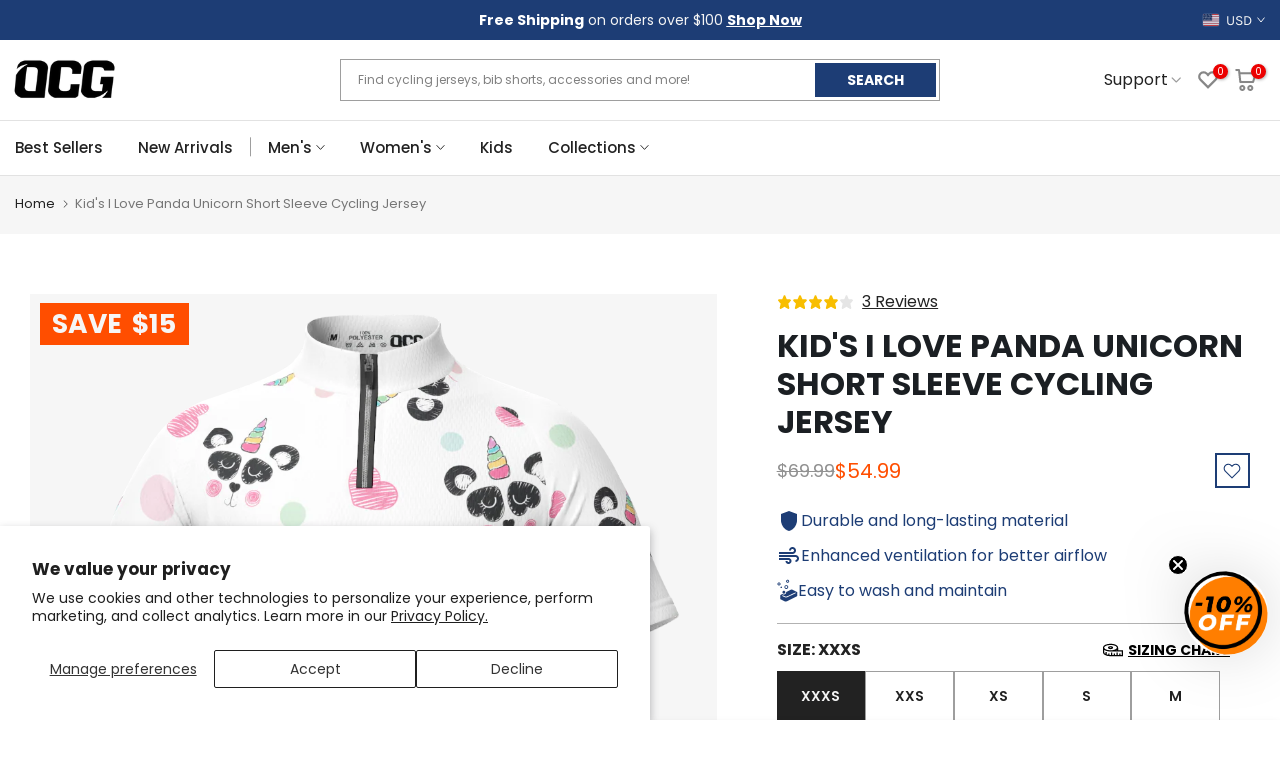

--- FILE ---
content_type: text/html; charset=utf-8
request_url: https://www.onlinecyclinggear.com/products/kids-i-love-panda-unicorn-short-sleeve-cycling-jersey
body_size: 77950
content:
<!doctype html><html
  class="t4sp-theme t4s-wrapper__full_width rtl_false swatch_color_style_2 pr_border_style_1 pr_img_effect_2 enable_eff_img1_true badge_shape_2 css_for_wis_app_true t4s-lzcus-true shadow_round_img_false t4s-header__categories is-remove-unavai-2 t4_compare_false t4s-cart-count-0t4s-pr-ellipsis-false
 no-js"
  lang="en"
  
>
  <head>
    <script>
      (function () {
        const url = new URL(window.location.href);
        const params = url.searchParams;

        // Só redireciona se ?c=bf existir
        if (params.get('c') === 'bf') {
          // Remove o parâmetro c
          params.delete('c');

          // Adiciona UTMs
          params.set('utm_source', 'sms');
          params.set('utm_medium', 'blackfriday');

          // Constrói a nova URL
          const newUrl = url.pathname + (params.toString() ? '?' + params.toString() : '') + url.hash;

          // Evita loops
          if (window.location.href !== newUrl) {
            window.location.replace(newUrl);
          }
        }
      })();
    </script>
    <script async="async" src="https://mm-uxrv.com/js/mm_9b50dc99-80b1-4a2d-a6cd-9f0076885424-43264216.js"></script>
    <!--
      <style>
                          .ooo-instagram-media__overlay {
                              opacity: 1 !important;
                              position: inherit !important;
                          }
        img.ooo-instagram-media__image {
            position: inherit !important;
            margin-bottom: 10px !important;
            height: 271px !important;
        }
                    }
      </style>
    -->
    <meta charset="utf-8">
    <meta http-equiv="X-UA-Compatible" content="IE=edge">
    <meta
      name="viewport"
      content="width=device-width, initial-scale=1, height=device-height, minimum-scale=1.0, maximum-scale=1.0"
    >
    <meta name="theme-color" content="#fff">
    <link rel="canonical" href="https://www.onlinecyclinggear.com/products/kids-i-love-panda-unicorn-short-sleeve-cycling-jersey">
    <link rel="preconnect" href="https://cdn.shopify.com" crossorigin>
    <link rel="preload" href="https://cdn.jsdelivr.net/npm/swiper@11/swiper-bundle.min.css" as="style">
    <link rel="stylesheet" href="https://cdn.jsdelivr.net/npm/swiper@11/swiper-bundle.min.css">
    <script type="text/javascript" async="" src="https://static.klaviyo.com/onsite/js/Wh5mzb/klaviyo.js"></script>
    <script>
      (function () {
        let loaded = false;

        function loadKlaviyo() {
          if (loaded) return;
          loaded = true;

          const s = document.createElement('script');
          s.src = 'https://static.klaviyo.com/onsite/js/Wh5mzb/klaviyo.js';
          s.async = true;
          document.head.appendChild(s);

          // Remove listeners after load
          window.removeEventListener('scroll', loadKlaviyo);
          window.removeEventListener('mousemove', loadKlaviyo);
          window.removeEventListener('touchstart', loadKlaviyo);
          window.removeEventListener('click', loadKlaviyo);
        }

        // Load when user interacts
        window.addEventListener('scroll', loadKlaviyo, { once: true });
        window.addEventListener('mousemove', loadKlaviyo, { once: true });
        window.addEventListener('touchstart', loadKlaviyo, { once: true });
        window.addEventListener('click', loadKlaviyo, { once: true });

        // Optional fallback: load after 10 seconds if no interaction
        setTimeout(loadKlaviyo, 10000);
      })();
    </script><link rel="shortcut icon" type="image/png" href="//www.onlinecyclinggear.com/cdn/shop/files/favicon_ocg_32x_39c44e9a-68bf-447a-8711-6afc554b7194.png?crop=center&height=32&v=1653065271&width=32"
      ><link
        id="t4s-favico"
        rel="apple-touch-icon-precomposed"
        type="image/png"
        sizes="152x152"
        href="//www.onlinecyclinggear.com/cdn/shop/files/favicon_ocg_32x_39c44e9a-68bf-447a-8711-6afc554b7194.png?crop=center&height=152&v=1653065271&width=152"
      ><title>Novelty Kid&#39;s I Love Panda Unicorn cycling jersey | Quick-dry, breathable &ndash; Online Cycling Gear</title>
      <meta
        name="description"
        content="Discover the Kid&#39;s I Love Panda Unicorn cycling jersey, made from breathable fabric for all-year rides. Perfect for fun cycling adventures. Learn more."
      ><meta name="keywords" content="Kid&#39;s I Love Panda Unicorn Short Sleeve Cycling Jersey, Online Cycling Gear, www.onlinecyclinggear.com"/><meta name="author" content="Online Cycling Gear">

<meta property="og:site_name" content="Online Cycling Gear">
<meta property="og:url" content="https://www.onlinecyclinggear.com/products/kids-i-love-panda-unicorn-short-sleeve-cycling-jersey">
<meta property="og:title" content="Novelty Kid&#39;s I Love Panda Unicorn cycling jersey | Quick-dry, breathable">
<meta property="og:type" content="product">
<meta property="og:description" content="Discover the Kid&#39;s I Love Panda Unicorn cycling jersey, made from breathable fabric for all-year rides. Perfect for fun cycling adventures. Learn more."><meta property="og:image" content="http://www.onlinecyclinggear.com/cdn/shop/products/0010_bae4f52c-6abb-4af9-b8e5-480f4eaead15.png?v=1762529685">
  <meta property="og:image:secure_url" content="https://www.onlinecyclinggear.com/cdn/shop/products/0010_bae4f52c-6abb-4af9-b8e5-480f4eaead15.png?v=1762529685">
  <meta property="og:image:width" content="1000">
  <meta property="og:image:height" content="1000"><meta property="og:price:amount" content="54.99">
  <meta property="og:price:currency" content="USD"><meta name="twitter:site" content="@onlinebikegear"><meta name="twitter:card" content="summary_large_image">
<meta name="twitter:title" content="Novelty Kid&#39;s I Love Panda Unicorn cycling jersey | Quick-dry, breathable">
<meta name="twitter:description" content="Discover the Kid&#39;s I Love Panda Unicorn cycling jersey, made from breathable fabric for all-year rides. Perfect for fun cycling adventures. Learn more."><link rel="preload" href="//www.onlinecyclinggear.com/cdn/shop/t/101/assets/custom_aus.css?v=96389549814354428731767606445" as="style">
    <link rel="preload" href="//www.onlinecyclinggear.com/cdn/shop/t/101/assets/custom_usa_style.css?v=39943424722256717631767606445" as="style">
    <link rel="preload" href="//www.onlinecyclinggear.com/cdn/shop/t/101/assets/bold-options.css?v=74649426076013956241767606445" as="style">
    <link rel="preload" href="//www.onlinecyclinggear.com/cdn/shop/t/101/assets/4s-base-drop.min.css?v=39700" as="style">
    <link rel="preload" href="//www.onlinecyclinggear.com/cdn/shop/t/101/assets/global.min.js?v=112074333693738258451767606445" as="script">
    <link rel="preload" href="//www.onlinecyclinggear.com/cdn/shop/t/101/assets/lazysizes.min.js?v=10584584933744123821767606446" as="script">
    <link rel="preload" href="//www.onlinecyclinggear.com/cdn/shop/t/101/assets/interactable.min.js?v=1899478068736525461767606445" as="script">
    <link rel="preload" href="//www.onlinecyclinggear.com/cdn/shop/t/101/assets/theme.min.js?v=146277818824764656521767606447" as="script">

    <link href="//www.onlinecyclinggear.com/cdn/shop/t/101/assets/custom_aus.css?v=96389549814354428731767606445" rel="stylesheet" type="text/css" media="all" />
    <link href="//www.onlinecyclinggear.com/cdn/shop/t/101/assets/custom_usa_style.css?v=39943424722256717631767606445" rel="stylesheet" type="text/css" media="all" />
    <script src="//www.onlinecyclinggear.com/cdn/shop/t/101/assets/lazysizes.min.js?v=10584584933744123821767606446" async="async"></script>
    <script src="//www.onlinecyclinggear.com/cdn/shop/t/101/assets/global.min.js?v=112074333693738258451767606445" defer="defer"></script>
    <script>window.performance && window.performance.mark && window.performance.mark('shopify.content_for_header.start');</script><meta id="shopify-digital-wallet" name="shopify-digital-wallet" content="/18499219/digital_wallets/dialog">
<meta name="shopify-checkout-api-token" content="3c3ea8c8c40276cf574cce834945bd14">
<meta id="in-context-paypal-metadata" data-shop-id="18499219" data-venmo-supported="false" data-environment="production" data-locale="en_US" data-paypal-v4="true" data-currency="USD">
<link rel="alternate" hreflang="x-default" href="https://www.onlinecyclinggear.com/products/kids-i-love-panda-unicorn-short-sleeve-cycling-jersey">
<link rel="alternate" hreflang="en-GB" href="https://www.onlinecyclinggear.co.uk/products/kids-i-love-panda-unicorn-short-sleeve-cycling-jersey">
<link rel="alternate" hreflang="en-AD" href="https://www.onlinecyclinggear.com/en-eu/products/kids-i-love-panda-unicorn-short-sleeve-cycling-jersey">
<link rel="alternate" hreflang="nl-AD" href="https://www.onlinecyclinggear.com/nl-eu/products/kids-i-love-panda-unicorn-short-sleeve-cycling-jersey">
<link rel="alternate" hreflang="de-AD" href="https://www.onlinecyclinggear.com/de-eu/products/kids-i-love-panda-unicorn-short-sleeve-cycling-jersey">
<link rel="alternate" hreflang="fr-AD" href="https://www.onlinecyclinggear.com/fr-eu/products/kids-i-love-panda-unicorn-short-sleeve-cycling-jersey">
<link rel="alternate" hreflang="pl-AD" href="https://www.onlinecyclinggear.com/pl-eu/products/kids-i-love-panda-unicorn-short-sleeve-cycling-jersey">
<link rel="alternate" hreflang="es-AD" href="https://www.onlinecyclinggear.com/es-eu/products/kids-i-love-panda-unicorn-short-sleeve-cycling-jersey">
<link rel="alternate" hreflang="it-AD" href="https://www.onlinecyclinggear.com/it-eu/products/kids-i-love-panda-unicorn-short-sleeve-cycling-jersey">
<link rel="alternate" hreflang="fi-AD" href="https://www.onlinecyclinggear.com/fi-eu/products/kids-i-love-panda-unicorn-short-sleeve-cycling-jersey">
<link rel="alternate" hreflang="en-AT" href="https://www.onlinecyclinggear.com/en-eu/products/kids-i-love-panda-unicorn-short-sleeve-cycling-jersey">
<link rel="alternate" hreflang="nl-AT" href="https://www.onlinecyclinggear.com/nl-eu/products/kids-i-love-panda-unicorn-short-sleeve-cycling-jersey">
<link rel="alternate" hreflang="de-AT" href="https://www.onlinecyclinggear.com/de-eu/products/kids-i-love-panda-unicorn-short-sleeve-cycling-jersey">
<link rel="alternate" hreflang="fr-AT" href="https://www.onlinecyclinggear.com/fr-eu/products/kids-i-love-panda-unicorn-short-sleeve-cycling-jersey">
<link rel="alternate" hreflang="pl-AT" href="https://www.onlinecyclinggear.com/pl-eu/products/kids-i-love-panda-unicorn-short-sleeve-cycling-jersey">
<link rel="alternate" hreflang="es-AT" href="https://www.onlinecyclinggear.com/es-eu/products/kids-i-love-panda-unicorn-short-sleeve-cycling-jersey">
<link rel="alternate" hreflang="it-AT" href="https://www.onlinecyclinggear.com/it-eu/products/kids-i-love-panda-unicorn-short-sleeve-cycling-jersey">
<link rel="alternate" hreflang="fi-AT" href="https://www.onlinecyclinggear.com/fi-eu/products/kids-i-love-panda-unicorn-short-sleeve-cycling-jersey">
<link rel="alternate" hreflang="en-AX" href="https://www.onlinecyclinggear.com/en-eu/products/kids-i-love-panda-unicorn-short-sleeve-cycling-jersey">
<link rel="alternate" hreflang="nl-AX" href="https://www.onlinecyclinggear.com/nl-eu/products/kids-i-love-panda-unicorn-short-sleeve-cycling-jersey">
<link rel="alternate" hreflang="de-AX" href="https://www.onlinecyclinggear.com/de-eu/products/kids-i-love-panda-unicorn-short-sleeve-cycling-jersey">
<link rel="alternate" hreflang="fr-AX" href="https://www.onlinecyclinggear.com/fr-eu/products/kids-i-love-panda-unicorn-short-sleeve-cycling-jersey">
<link rel="alternate" hreflang="pl-AX" href="https://www.onlinecyclinggear.com/pl-eu/products/kids-i-love-panda-unicorn-short-sleeve-cycling-jersey">
<link rel="alternate" hreflang="es-AX" href="https://www.onlinecyclinggear.com/es-eu/products/kids-i-love-panda-unicorn-short-sleeve-cycling-jersey">
<link rel="alternate" hreflang="it-AX" href="https://www.onlinecyclinggear.com/it-eu/products/kids-i-love-panda-unicorn-short-sleeve-cycling-jersey">
<link rel="alternate" hreflang="fi-AX" href="https://www.onlinecyclinggear.com/fi-eu/products/kids-i-love-panda-unicorn-short-sleeve-cycling-jersey">
<link rel="alternate" hreflang="en-BE" href="https://www.onlinecyclinggear.com/en-eu/products/kids-i-love-panda-unicorn-short-sleeve-cycling-jersey">
<link rel="alternate" hreflang="nl-BE" href="https://www.onlinecyclinggear.com/nl-eu/products/kids-i-love-panda-unicorn-short-sleeve-cycling-jersey">
<link rel="alternate" hreflang="de-BE" href="https://www.onlinecyclinggear.com/de-eu/products/kids-i-love-panda-unicorn-short-sleeve-cycling-jersey">
<link rel="alternate" hreflang="fr-BE" href="https://www.onlinecyclinggear.com/fr-eu/products/kids-i-love-panda-unicorn-short-sleeve-cycling-jersey">
<link rel="alternate" hreflang="pl-BE" href="https://www.onlinecyclinggear.com/pl-eu/products/kids-i-love-panda-unicorn-short-sleeve-cycling-jersey">
<link rel="alternate" hreflang="es-BE" href="https://www.onlinecyclinggear.com/es-eu/products/kids-i-love-panda-unicorn-short-sleeve-cycling-jersey">
<link rel="alternate" hreflang="it-BE" href="https://www.onlinecyclinggear.com/it-eu/products/kids-i-love-panda-unicorn-short-sleeve-cycling-jersey">
<link rel="alternate" hreflang="fi-BE" href="https://www.onlinecyclinggear.com/fi-eu/products/kids-i-love-panda-unicorn-short-sleeve-cycling-jersey">
<link rel="alternate" hreflang="en-BL" href="https://www.onlinecyclinggear.com/en-eu/products/kids-i-love-panda-unicorn-short-sleeve-cycling-jersey">
<link rel="alternate" hreflang="nl-BL" href="https://www.onlinecyclinggear.com/nl-eu/products/kids-i-love-panda-unicorn-short-sleeve-cycling-jersey">
<link rel="alternate" hreflang="de-BL" href="https://www.onlinecyclinggear.com/de-eu/products/kids-i-love-panda-unicorn-short-sleeve-cycling-jersey">
<link rel="alternate" hreflang="fr-BL" href="https://www.onlinecyclinggear.com/fr-eu/products/kids-i-love-panda-unicorn-short-sleeve-cycling-jersey">
<link rel="alternate" hreflang="pl-BL" href="https://www.onlinecyclinggear.com/pl-eu/products/kids-i-love-panda-unicorn-short-sleeve-cycling-jersey">
<link rel="alternate" hreflang="es-BL" href="https://www.onlinecyclinggear.com/es-eu/products/kids-i-love-panda-unicorn-short-sleeve-cycling-jersey">
<link rel="alternate" hreflang="it-BL" href="https://www.onlinecyclinggear.com/it-eu/products/kids-i-love-panda-unicorn-short-sleeve-cycling-jersey">
<link rel="alternate" hreflang="fi-BL" href="https://www.onlinecyclinggear.com/fi-eu/products/kids-i-love-panda-unicorn-short-sleeve-cycling-jersey">
<link rel="alternate" hreflang="en-CY" href="https://www.onlinecyclinggear.com/en-eu/products/kids-i-love-panda-unicorn-short-sleeve-cycling-jersey">
<link rel="alternate" hreflang="nl-CY" href="https://www.onlinecyclinggear.com/nl-eu/products/kids-i-love-panda-unicorn-short-sleeve-cycling-jersey">
<link rel="alternate" hreflang="de-CY" href="https://www.onlinecyclinggear.com/de-eu/products/kids-i-love-panda-unicorn-short-sleeve-cycling-jersey">
<link rel="alternate" hreflang="fr-CY" href="https://www.onlinecyclinggear.com/fr-eu/products/kids-i-love-panda-unicorn-short-sleeve-cycling-jersey">
<link rel="alternate" hreflang="pl-CY" href="https://www.onlinecyclinggear.com/pl-eu/products/kids-i-love-panda-unicorn-short-sleeve-cycling-jersey">
<link rel="alternate" hreflang="es-CY" href="https://www.onlinecyclinggear.com/es-eu/products/kids-i-love-panda-unicorn-short-sleeve-cycling-jersey">
<link rel="alternate" hreflang="it-CY" href="https://www.onlinecyclinggear.com/it-eu/products/kids-i-love-panda-unicorn-short-sleeve-cycling-jersey">
<link rel="alternate" hreflang="fi-CY" href="https://www.onlinecyclinggear.com/fi-eu/products/kids-i-love-panda-unicorn-short-sleeve-cycling-jersey">
<link rel="alternate" hreflang="en-EE" href="https://www.onlinecyclinggear.com/en-eu/products/kids-i-love-panda-unicorn-short-sleeve-cycling-jersey">
<link rel="alternate" hreflang="nl-EE" href="https://www.onlinecyclinggear.com/nl-eu/products/kids-i-love-panda-unicorn-short-sleeve-cycling-jersey">
<link rel="alternate" hreflang="de-EE" href="https://www.onlinecyclinggear.com/de-eu/products/kids-i-love-panda-unicorn-short-sleeve-cycling-jersey">
<link rel="alternate" hreflang="fr-EE" href="https://www.onlinecyclinggear.com/fr-eu/products/kids-i-love-panda-unicorn-short-sleeve-cycling-jersey">
<link rel="alternate" hreflang="pl-EE" href="https://www.onlinecyclinggear.com/pl-eu/products/kids-i-love-panda-unicorn-short-sleeve-cycling-jersey">
<link rel="alternate" hreflang="es-EE" href="https://www.onlinecyclinggear.com/es-eu/products/kids-i-love-panda-unicorn-short-sleeve-cycling-jersey">
<link rel="alternate" hreflang="it-EE" href="https://www.onlinecyclinggear.com/it-eu/products/kids-i-love-panda-unicorn-short-sleeve-cycling-jersey">
<link rel="alternate" hreflang="fi-EE" href="https://www.onlinecyclinggear.com/fi-eu/products/kids-i-love-panda-unicorn-short-sleeve-cycling-jersey">
<link rel="alternate" hreflang="en-GF" href="https://www.onlinecyclinggear.com/en-eu/products/kids-i-love-panda-unicorn-short-sleeve-cycling-jersey">
<link rel="alternate" hreflang="nl-GF" href="https://www.onlinecyclinggear.com/nl-eu/products/kids-i-love-panda-unicorn-short-sleeve-cycling-jersey">
<link rel="alternate" hreflang="de-GF" href="https://www.onlinecyclinggear.com/de-eu/products/kids-i-love-panda-unicorn-short-sleeve-cycling-jersey">
<link rel="alternate" hreflang="fr-GF" href="https://www.onlinecyclinggear.com/fr-eu/products/kids-i-love-panda-unicorn-short-sleeve-cycling-jersey">
<link rel="alternate" hreflang="pl-GF" href="https://www.onlinecyclinggear.com/pl-eu/products/kids-i-love-panda-unicorn-short-sleeve-cycling-jersey">
<link rel="alternate" hreflang="es-GF" href="https://www.onlinecyclinggear.com/es-eu/products/kids-i-love-panda-unicorn-short-sleeve-cycling-jersey">
<link rel="alternate" hreflang="it-GF" href="https://www.onlinecyclinggear.com/it-eu/products/kids-i-love-panda-unicorn-short-sleeve-cycling-jersey">
<link rel="alternate" hreflang="fi-GF" href="https://www.onlinecyclinggear.com/fi-eu/products/kids-i-love-panda-unicorn-short-sleeve-cycling-jersey">
<link rel="alternate" hreflang="en-GP" href="https://www.onlinecyclinggear.com/en-eu/products/kids-i-love-panda-unicorn-short-sleeve-cycling-jersey">
<link rel="alternate" hreflang="nl-GP" href="https://www.onlinecyclinggear.com/nl-eu/products/kids-i-love-panda-unicorn-short-sleeve-cycling-jersey">
<link rel="alternate" hreflang="de-GP" href="https://www.onlinecyclinggear.com/de-eu/products/kids-i-love-panda-unicorn-short-sleeve-cycling-jersey">
<link rel="alternate" hreflang="fr-GP" href="https://www.onlinecyclinggear.com/fr-eu/products/kids-i-love-panda-unicorn-short-sleeve-cycling-jersey">
<link rel="alternate" hreflang="pl-GP" href="https://www.onlinecyclinggear.com/pl-eu/products/kids-i-love-panda-unicorn-short-sleeve-cycling-jersey">
<link rel="alternate" hreflang="es-GP" href="https://www.onlinecyclinggear.com/es-eu/products/kids-i-love-panda-unicorn-short-sleeve-cycling-jersey">
<link rel="alternate" hreflang="it-GP" href="https://www.onlinecyclinggear.com/it-eu/products/kids-i-love-panda-unicorn-short-sleeve-cycling-jersey">
<link rel="alternate" hreflang="fi-GP" href="https://www.onlinecyclinggear.com/fi-eu/products/kids-i-love-panda-unicorn-short-sleeve-cycling-jersey">
<link rel="alternate" hreflang="en-GR" href="https://www.onlinecyclinggear.com/en-eu/products/kids-i-love-panda-unicorn-short-sleeve-cycling-jersey">
<link rel="alternate" hreflang="nl-GR" href="https://www.onlinecyclinggear.com/nl-eu/products/kids-i-love-panda-unicorn-short-sleeve-cycling-jersey">
<link rel="alternate" hreflang="de-GR" href="https://www.onlinecyclinggear.com/de-eu/products/kids-i-love-panda-unicorn-short-sleeve-cycling-jersey">
<link rel="alternate" hreflang="fr-GR" href="https://www.onlinecyclinggear.com/fr-eu/products/kids-i-love-panda-unicorn-short-sleeve-cycling-jersey">
<link rel="alternate" hreflang="pl-GR" href="https://www.onlinecyclinggear.com/pl-eu/products/kids-i-love-panda-unicorn-short-sleeve-cycling-jersey">
<link rel="alternate" hreflang="es-GR" href="https://www.onlinecyclinggear.com/es-eu/products/kids-i-love-panda-unicorn-short-sleeve-cycling-jersey">
<link rel="alternate" hreflang="it-GR" href="https://www.onlinecyclinggear.com/it-eu/products/kids-i-love-panda-unicorn-short-sleeve-cycling-jersey">
<link rel="alternate" hreflang="fi-GR" href="https://www.onlinecyclinggear.com/fi-eu/products/kids-i-love-panda-unicorn-short-sleeve-cycling-jersey">
<link rel="alternate" hreflang="en-IE" href="https://www.onlinecyclinggear.com/en-eu/products/kids-i-love-panda-unicorn-short-sleeve-cycling-jersey">
<link rel="alternate" hreflang="nl-IE" href="https://www.onlinecyclinggear.com/nl-eu/products/kids-i-love-panda-unicorn-short-sleeve-cycling-jersey">
<link rel="alternate" hreflang="de-IE" href="https://www.onlinecyclinggear.com/de-eu/products/kids-i-love-panda-unicorn-short-sleeve-cycling-jersey">
<link rel="alternate" hreflang="fr-IE" href="https://www.onlinecyclinggear.com/fr-eu/products/kids-i-love-panda-unicorn-short-sleeve-cycling-jersey">
<link rel="alternate" hreflang="pl-IE" href="https://www.onlinecyclinggear.com/pl-eu/products/kids-i-love-panda-unicorn-short-sleeve-cycling-jersey">
<link rel="alternate" hreflang="es-IE" href="https://www.onlinecyclinggear.com/es-eu/products/kids-i-love-panda-unicorn-short-sleeve-cycling-jersey">
<link rel="alternate" hreflang="it-IE" href="https://www.onlinecyclinggear.com/it-eu/products/kids-i-love-panda-unicorn-short-sleeve-cycling-jersey">
<link rel="alternate" hreflang="fi-IE" href="https://www.onlinecyclinggear.com/fi-eu/products/kids-i-love-panda-unicorn-short-sleeve-cycling-jersey">
<link rel="alternate" hreflang="en-LT" href="https://www.onlinecyclinggear.com/en-eu/products/kids-i-love-panda-unicorn-short-sleeve-cycling-jersey">
<link rel="alternate" hreflang="nl-LT" href="https://www.onlinecyclinggear.com/nl-eu/products/kids-i-love-panda-unicorn-short-sleeve-cycling-jersey">
<link rel="alternate" hreflang="de-LT" href="https://www.onlinecyclinggear.com/de-eu/products/kids-i-love-panda-unicorn-short-sleeve-cycling-jersey">
<link rel="alternate" hreflang="fr-LT" href="https://www.onlinecyclinggear.com/fr-eu/products/kids-i-love-panda-unicorn-short-sleeve-cycling-jersey">
<link rel="alternate" hreflang="pl-LT" href="https://www.onlinecyclinggear.com/pl-eu/products/kids-i-love-panda-unicorn-short-sleeve-cycling-jersey">
<link rel="alternate" hreflang="es-LT" href="https://www.onlinecyclinggear.com/es-eu/products/kids-i-love-panda-unicorn-short-sleeve-cycling-jersey">
<link rel="alternate" hreflang="it-LT" href="https://www.onlinecyclinggear.com/it-eu/products/kids-i-love-panda-unicorn-short-sleeve-cycling-jersey">
<link rel="alternate" hreflang="fi-LT" href="https://www.onlinecyclinggear.com/fi-eu/products/kids-i-love-panda-unicorn-short-sleeve-cycling-jersey">
<link rel="alternate" hreflang="en-LU" href="https://www.onlinecyclinggear.com/en-eu/products/kids-i-love-panda-unicorn-short-sleeve-cycling-jersey">
<link rel="alternate" hreflang="nl-LU" href="https://www.onlinecyclinggear.com/nl-eu/products/kids-i-love-panda-unicorn-short-sleeve-cycling-jersey">
<link rel="alternate" hreflang="de-LU" href="https://www.onlinecyclinggear.com/de-eu/products/kids-i-love-panda-unicorn-short-sleeve-cycling-jersey">
<link rel="alternate" hreflang="fr-LU" href="https://www.onlinecyclinggear.com/fr-eu/products/kids-i-love-panda-unicorn-short-sleeve-cycling-jersey">
<link rel="alternate" hreflang="pl-LU" href="https://www.onlinecyclinggear.com/pl-eu/products/kids-i-love-panda-unicorn-short-sleeve-cycling-jersey">
<link rel="alternate" hreflang="es-LU" href="https://www.onlinecyclinggear.com/es-eu/products/kids-i-love-panda-unicorn-short-sleeve-cycling-jersey">
<link rel="alternate" hreflang="it-LU" href="https://www.onlinecyclinggear.com/it-eu/products/kids-i-love-panda-unicorn-short-sleeve-cycling-jersey">
<link rel="alternate" hreflang="fi-LU" href="https://www.onlinecyclinggear.com/fi-eu/products/kids-i-love-panda-unicorn-short-sleeve-cycling-jersey">
<link rel="alternate" hreflang="en-LV" href="https://www.onlinecyclinggear.com/en-eu/products/kids-i-love-panda-unicorn-short-sleeve-cycling-jersey">
<link rel="alternate" hreflang="nl-LV" href="https://www.onlinecyclinggear.com/nl-eu/products/kids-i-love-panda-unicorn-short-sleeve-cycling-jersey">
<link rel="alternate" hreflang="de-LV" href="https://www.onlinecyclinggear.com/de-eu/products/kids-i-love-panda-unicorn-short-sleeve-cycling-jersey">
<link rel="alternate" hreflang="fr-LV" href="https://www.onlinecyclinggear.com/fr-eu/products/kids-i-love-panda-unicorn-short-sleeve-cycling-jersey">
<link rel="alternate" hreflang="pl-LV" href="https://www.onlinecyclinggear.com/pl-eu/products/kids-i-love-panda-unicorn-short-sleeve-cycling-jersey">
<link rel="alternate" hreflang="es-LV" href="https://www.onlinecyclinggear.com/es-eu/products/kids-i-love-panda-unicorn-short-sleeve-cycling-jersey">
<link rel="alternate" hreflang="it-LV" href="https://www.onlinecyclinggear.com/it-eu/products/kids-i-love-panda-unicorn-short-sleeve-cycling-jersey">
<link rel="alternate" hreflang="fi-LV" href="https://www.onlinecyclinggear.com/fi-eu/products/kids-i-love-panda-unicorn-short-sleeve-cycling-jersey">
<link rel="alternate" hreflang="en-MC" href="https://www.onlinecyclinggear.com/en-eu/products/kids-i-love-panda-unicorn-short-sleeve-cycling-jersey">
<link rel="alternate" hreflang="nl-MC" href="https://www.onlinecyclinggear.com/nl-eu/products/kids-i-love-panda-unicorn-short-sleeve-cycling-jersey">
<link rel="alternate" hreflang="de-MC" href="https://www.onlinecyclinggear.com/de-eu/products/kids-i-love-panda-unicorn-short-sleeve-cycling-jersey">
<link rel="alternate" hreflang="fr-MC" href="https://www.onlinecyclinggear.com/fr-eu/products/kids-i-love-panda-unicorn-short-sleeve-cycling-jersey">
<link rel="alternate" hreflang="pl-MC" href="https://www.onlinecyclinggear.com/pl-eu/products/kids-i-love-panda-unicorn-short-sleeve-cycling-jersey">
<link rel="alternate" hreflang="es-MC" href="https://www.onlinecyclinggear.com/es-eu/products/kids-i-love-panda-unicorn-short-sleeve-cycling-jersey">
<link rel="alternate" hreflang="it-MC" href="https://www.onlinecyclinggear.com/it-eu/products/kids-i-love-panda-unicorn-short-sleeve-cycling-jersey">
<link rel="alternate" hreflang="fi-MC" href="https://www.onlinecyclinggear.com/fi-eu/products/kids-i-love-panda-unicorn-short-sleeve-cycling-jersey">
<link rel="alternate" hreflang="en-ME" href="https://www.onlinecyclinggear.com/en-eu/products/kids-i-love-panda-unicorn-short-sleeve-cycling-jersey">
<link rel="alternate" hreflang="nl-ME" href="https://www.onlinecyclinggear.com/nl-eu/products/kids-i-love-panda-unicorn-short-sleeve-cycling-jersey">
<link rel="alternate" hreflang="de-ME" href="https://www.onlinecyclinggear.com/de-eu/products/kids-i-love-panda-unicorn-short-sleeve-cycling-jersey">
<link rel="alternate" hreflang="fr-ME" href="https://www.onlinecyclinggear.com/fr-eu/products/kids-i-love-panda-unicorn-short-sleeve-cycling-jersey">
<link rel="alternate" hreflang="pl-ME" href="https://www.onlinecyclinggear.com/pl-eu/products/kids-i-love-panda-unicorn-short-sleeve-cycling-jersey">
<link rel="alternate" hreflang="es-ME" href="https://www.onlinecyclinggear.com/es-eu/products/kids-i-love-panda-unicorn-short-sleeve-cycling-jersey">
<link rel="alternate" hreflang="it-ME" href="https://www.onlinecyclinggear.com/it-eu/products/kids-i-love-panda-unicorn-short-sleeve-cycling-jersey">
<link rel="alternate" hreflang="fi-ME" href="https://www.onlinecyclinggear.com/fi-eu/products/kids-i-love-panda-unicorn-short-sleeve-cycling-jersey">
<link rel="alternate" hreflang="en-MF" href="https://www.onlinecyclinggear.com/en-eu/products/kids-i-love-panda-unicorn-short-sleeve-cycling-jersey">
<link rel="alternate" hreflang="nl-MF" href="https://www.onlinecyclinggear.com/nl-eu/products/kids-i-love-panda-unicorn-short-sleeve-cycling-jersey">
<link rel="alternate" hreflang="de-MF" href="https://www.onlinecyclinggear.com/de-eu/products/kids-i-love-panda-unicorn-short-sleeve-cycling-jersey">
<link rel="alternate" hreflang="fr-MF" href="https://www.onlinecyclinggear.com/fr-eu/products/kids-i-love-panda-unicorn-short-sleeve-cycling-jersey">
<link rel="alternate" hreflang="pl-MF" href="https://www.onlinecyclinggear.com/pl-eu/products/kids-i-love-panda-unicorn-short-sleeve-cycling-jersey">
<link rel="alternate" hreflang="es-MF" href="https://www.onlinecyclinggear.com/es-eu/products/kids-i-love-panda-unicorn-short-sleeve-cycling-jersey">
<link rel="alternate" hreflang="it-MF" href="https://www.onlinecyclinggear.com/it-eu/products/kids-i-love-panda-unicorn-short-sleeve-cycling-jersey">
<link rel="alternate" hreflang="fi-MF" href="https://www.onlinecyclinggear.com/fi-eu/products/kids-i-love-panda-unicorn-short-sleeve-cycling-jersey">
<link rel="alternate" hreflang="en-MQ" href="https://www.onlinecyclinggear.com/en-eu/products/kids-i-love-panda-unicorn-short-sleeve-cycling-jersey">
<link rel="alternate" hreflang="nl-MQ" href="https://www.onlinecyclinggear.com/nl-eu/products/kids-i-love-panda-unicorn-short-sleeve-cycling-jersey">
<link rel="alternate" hreflang="de-MQ" href="https://www.onlinecyclinggear.com/de-eu/products/kids-i-love-panda-unicorn-short-sleeve-cycling-jersey">
<link rel="alternate" hreflang="fr-MQ" href="https://www.onlinecyclinggear.com/fr-eu/products/kids-i-love-panda-unicorn-short-sleeve-cycling-jersey">
<link rel="alternate" hreflang="pl-MQ" href="https://www.onlinecyclinggear.com/pl-eu/products/kids-i-love-panda-unicorn-short-sleeve-cycling-jersey">
<link rel="alternate" hreflang="es-MQ" href="https://www.onlinecyclinggear.com/es-eu/products/kids-i-love-panda-unicorn-short-sleeve-cycling-jersey">
<link rel="alternate" hreflang="it-MQ" href="https://www.onlinecyclinggear.com/it-eu/products/kids-i-love-panda-unicorn-short-sleeve-cycling-jersey">
<link rel="alternate" hreflang="fi-MQ" href="https://www.onlinecyclinggear.com/fi-eu/products/kids-i-love-panda-unicorn-short-sleeve-cycling-jersey">
<link rel="alternate" hreflang="en-MT" href="https://www.onlinecyclinggear.com/en-eu/products/kids-i-love-panda-unicorn-short-sleeve-cycling-jersey">
<link rel="alternate" hreflang="nl-MT" href="https://www.onlinecyclinggear.com/nl-eu/products/kids-i-love-panda-unicorn-short-sleeve-cycling-jersey">
<link rel="alternate" hreflang="de-MT" href="https://www.onlinecyclinggear.com/de-eu/products/kids-i-love-panda-unicorn-short-sleeve-cycling-jersey">
<link rel="alternate" hreflang="fr-MT" href="https://www.onlinecyclinggear.com/fr-eu/products/kids-i-love-panda-unicorn-short-sleeve-cycling-jersey">
<link rel="alternate" hreflang="pl-MT" href="https://www.onlinecyclinggear.com/pl-eu/products/kids-i-love-panda-unicorn-short-sleeve-cycling-jersey">
<link rel="alternate" hreflang="es-MT" href="https://www.onlinecyclinggear.com/es-eu/products/kids-i-love-panda-unicorn-short-sleeve-cycling-jersey">
<link rel="alternate" hreflang="it-MT" href="https://www.onlinecyclinggear.com/it-eu/products/kids-i-love-panda-unicorn-short-sleeve-cycling-jersey">
<link rel="alternate" hreflang="fi-MT" href="https://www.onlinecyclinggear.com/fi-eu/products/kids-i-love-panda-unicorn-short-sleeve-cycling-jersey">
<link rel="alternate" hreflang="en-PM" href="https://www.onlinecyclinggear.com/en-eu/products/kids-i-love-panda-unicorn-short-sleeve-cycling-jersey">
<link rel="alternate" hreflang="nl-PM" href="https://www.onlinecyclinggear.com/nl-eu/products/kids-i-love-panda-unicorn-short-sleeve-cycling-jersey">
<link rel="alternate" hreflang="de-PM" href="https://www.onlinecyclinggear.com/de-eu/products/kids-i-love-panda-unicorn-short-sleeve-cycling-jersey">
<link rel="alternate" hreflang="fr-PM" href="https://www.onlinecyclinggear.com/fr-eu/products/kids-i-love-panda-unicorn-short-sleeve-cycling-jersey">
<link rel="alternate" hreflang="pl-PM" href="https://www.onlinecyclinggear.com/pl-eu/products/kids-i-love-panda-unicorn-short-sleeve-cycling-jersey">
<link rel="alternate" hreflang="es-PM" href="https://www.onlinecyclinggear.com/es-eu/products/kids-i-love-panda-unicorn-short-sleeve-cycling-jersey">
<link rel="alternate" hreflang="it-PM" href="https://www.onlinecyclinggear.com/it-eu/products/kids-i-love-panda-unicorn-short-sleeve-cycling-jersey">
<link rel="alternate" hreflang="fi-PM" href="https://www.onlinecyclinggear.com/fi-eu/products/kids-i-love-panda-unicorn-short-sleeve-cycling-jersey">
<link rel="alternate" hreflang="en-PT" href="https://www.onlinecyclinggear.com/en-eu/products/kids-i-love-panda-unicorn-short-sleeve-cycling-jersey">
<link rel="alternate" hreflang="nl-PT" href="https://www.onlinecyclinggear.com/nl-eu/products/kids-i-love-panda-unicorn-short-sleeve-cycling-jersey">
<link rel="alternate" hreflang="de-PT" href="https://www.onlinecyclinggear.com/de-eu/products/kids-i-love-panda-unicorn-short-sleeve-cycling-jersey">
<link rel="alternate" hreflang="fr-PT" href="https://www.onlinecyclinggear.com/fr-eu/products/kids-i-love-panda-unicorn-short-sleeve-cycling-jersey">
<link rel="alternate" hreflang="pl-PT" href="https://www.onlinecyclinggear.com/pl-eu/products/kids-i-love-panda-unicorn-short-sleeve-cycling-jersey">
<link rel="alternate" hreflang="es-PT" href="https://www.onlinecyclinggear.com/es-eu/products/kids-i-love-panda-unicorn-short-sleeve-cycling-jersey">
<link rel="alternate" hreflang="it-PT" href="https://www.onlinecyclinggear.com/it-eu/products/kids-i-love-panda-unicorn-short-sleeve-cycling-jersey">
<link rel="alternate" hreflang="fi-PT" href="https://www.onlinecyclinggear.com/fi-eu/products/kids-i-love-panda-unicorn-short-sleeve-cycling-jersey">
<link rel="alternate" hreflang="en-RE" href="https://www.onlinecyclinggear.com/en-eu/products/kids-i-love-panda-unicorn-short-sleeve-cycling-jersey">
<link rel="alternate" hreflang="nl-RE" href="https://www.onlinecyclinggear.com/nl-eu/products/kids-i-love-panda-unicorn-short-sleeve-cycling-jersey">
<link rel="alternate" hreflang="de-RE" href="https://www.onlinecyclinggear.com/de-eu/products/kids-i-love-panda-unicorn-short-sleeve-cycling-jersey">
<link rel="alternate" hreflang="fr-RE" href="https://www.onlinecyclinggear.com/fr-eu/products/kids-i-love-panda-unicorn-short-sleeve-cycling-jersey">
<link rel="alternate" hreflang="pl-RE" href="https://www.onlinecyclinggear.com/pl-eu/products/kids-i-love-panda-unicorn-short-sleeve-cycling-jersey">
<link rel="alternate" hreflang="es-RE" href="https://www.onlinecyclinggear.com/es-eu/products/kids-i-love-panda-unicorn-short-sleeve-cycling-jersey">
<link rel="alternate" hreflang="it-RE" href="https://www.onlinecyclinggear.com/it-eu/products/kids-i-love-panda-unicorn-short-sleeve-cycling-jersey">
<link rel="alternate" hreflang="fi-RE" href="https://www.onlinecyclinggear.com/fi-eu/products/kids-i-love-panda-unicorn-short-sleeve-cycling-jersey">
<link rel="alternate" hreflang="en-SI" href="https://www.onlinecyclinggear.com/en-eu/products/kids-i-love-panda-unicorn-short-sleeve-cycling-jersey">
<link rel="alternate" hreflang="nl-SI" href="https://www.onlinecyclinggear.com/nl-eu/products/kids-i-love-panda-unicorn-short-sleeve-cycling-jersey">
<link rel="alternate" hreflang="de-SI" href="https://www.onlinecyclinggear.com/de-eu/products/kids-i-love-panda-unicorn-short-sleeve-cycling-jersey">
<link rel="alternate" hreflang="fr-SI" href="https://www.onlinecyclinggear.com/fr-eu/products/kids-i-love-panda-unicorn-short-sleeve-cycling-jersey">
<link rel="alternate" hreflang="pl-SI" href="https://www.onlinecyclinggear.com/pl-eu/products/kids-i-love-panda-unicorn-short-sleeve-cycling-jersey">
<link rel="alternate" hreflang="es-SI" href="https://www.onlinecyclinggear.com/es-eu/products/kids-i-love-panda-unicorn-short-sleeve-cycling-jersey">
<link rel="alternate" hreflang="it-SI" href="https://www.onlinecyclinggear.com/it-eu/products/kids-i-love-panda-unicorn-short-sleeve-cycling-jersey">
<link rel="alternate" hreflang="fi-SI" href="https://www.onlinecyclinggear.com/fi-eu/products/kids-i-love-panda-unicorn-short-sleeve-cycling-jersey">
<link rel="alternate" hreflang="en-SK" href="https://www.onlinecyclinggear.com/en-eu/products/kids-i-love-panda-unicorn-short-sleeve-cycling-jersey">
<link rel="alternate" hreflang="nl-SK" href="https://www.onlinecyclinggear.com/nl-eu/products/kids-i-love-panda-unicorn-short-sleeve-cycling-jersey">
<link rel="alternate" hreflang="de-SK" href="https://www.onlinecyclinggear.com/de-eu/products/kids-i-love-panda-unicorn-short-sleeve-cycling-jersey">
<link rel="alternate" hreflang="fr-SK" href="https://www.onlinecyclinggear.com/fr-eu/products/kids-i-love-panda-unicorn-short-sleeve-cycling-jersey">
<link rel="alternate" hreflang="pl-SK" href="https://www.onlinecyclinggear.com/pl-eu/products/kids-i-love-panda-unicorn-short-sleeve-cycling-jersey">
<link rel="alternate" hreflang="es-SK" href="https://www.onlinecyclinggear.com/es-eu/products/kids-i-love-panda-unicorn-short-sleeve-cycling-jersey">
<link rel="alternate" hreflang="it-SK" href="https://www.onlinecyclinggear.com/it-eu/products/kids-i-love-panda-unicorn-short-sleeve-cycling-jersey">
<link rel="alternate" hreflang="fi-SK" href="https://www.onlinecyclinggear.com/fi-eu/products/kids-i-love-panda-unicorn-short-sleeve-cycling-jersey">
<link rel="alternate" hreflang="en-SM" href="https://www.onlinecyclinggear.com/en-eu/products/kids-i-love-panda-unicorn-short-sleeve-cycling-jersey">
<link rel="alternate" hreflang="nl-SM" href="https://www.onlinecyclinggear.com/nl-eu/products/kids-i-love-panda-unicorn-short-sleeve-cycling-jersey">
<link rel="alternate" hreflang="de-SM" href="https://www.onlinecyclinggear.com/de-eu/products/kids-i-love-panda-unicorn-short-sleeve-cycling-jersey">
<link rel="alternate" hreflang="fr-SM" href="https://www.onlinecyclinggear.com/fr-eu/products/kids-i-love-panda-unicorn-short-sleeve-cycling-jersey">
<link rel="alternate" hreflang="pl-SM" href="https://www.onlinecyclinggear.com/pl-eu/products/kids-i-love-panda-unicorn-short-sleeve-cycling-jersey">
<link rel="alternate" hreflang="es-SM" href="https://www.onlinecyclinggear.com/es-eu/products/kids-i-love-panda-unicorn-short-sleeve-cycling-jersey">
<link rel="alternate" hreflang="it-SM" href="https://www.onlinecyclinggear.com/it-eu/products/kids-i-love-panda-unicorn-short-sleeve-cycling-jersey">
<link rel="alternate" hreflang="fi-SM" href="https://www.onlinecyclinggear.com/fi-eu/products/kids-i-love-panda-unicorn-short-sleeve-cycling-jersey">
<link rel="alternate" hreflang="en-TF" href="https://www.onlinecyclinggear.com/en-eu/products/kids-i-love-panda-unicorn-short-sleeve-cycling-jersey">
<link rel="alternate" hreflang="nl-TF" href="https://www.onlinecyclinggear.com/nl-eu/products/kids-i-love-panda-unicorn-short-sleeve-cycling-jersey">
<link rel="alternate" hreflang="de-TF" href="https://www.onlinecyclinggear.com/de-eu/products/kids-i-love-panda-unicorn-short-sleeve-cycling-jersey">
<link rel="alternate" hreflang="fr-TF" href="https://www.onlinecyclinggear.com/fr-eu/products/kids-i-love-panda-unicorn-short-sleeve-cycling-jersey">
<link rel="alternate" hreflang="pl-TF" href="https://www.onlinecyclinggear.com/pl-eu/products/kids-i-love-panda-unicorn-short-sleeve-cycling-jersey">
<link rel="alternate" hreflang="es-TF" href="https://www.onlinecyclinggear.com/es-eu/products/kids-i-love-panda-unicorn-short-sleeve-cycling-jersey">
<link rel="alternate" hreflang="it-TF" href="https://www.onlinecyclinggear.com/it-eu/products/kids-i-love-panda-unicorn-short-sleeve-cycling-jersey">
<link rel="alternate" hreflang="fi-TF" href="https://www.onlinecyclinggear.com/fi-eu/products/kids-i-love-panda-unicorn-short-sleeve-cycling-jersey">
<link rel="alternate" hreflang="en-VA" href="https://www.onlinecyclinggear.com/en-eu/products/kids-i-love-panda-unicorn-short-sleeve-cycling-jersey">
<link rel="alternate" hreflang="nl-VA" href="https://www.onlinecyclinggear.com/nl-eu/products/kids-i-love-panda-unicorn-short-sleeve-cycling-jersey">
<link rel="alternate" hreflang="de-VA" href="https://www.onlinecyclinggear.com/de-eu/products/kids-i-love-panda-unicorn-short-sleeve-cycling-jersey">
<link rel="alternate" hreflang="fr-VA" href="https://www.onlinecyclinggear.com/fr-eu/products/kids-i-love-panda-unicorn-short-sleeve-cycling-jersey">
<link rel="alternate" hreflang="pl-VA" href="https://www.onlinecyclinggear.com/pl-eu/products/kids-i-love-panda-unicorn-short-sleeve-cycling-jersey">
<link rel="alternate" hreflang="es-VA" href="https://www.onlinecyclinggear.com/es-eu/products/kids-i-love-panda-unicorn-short-sleeve-cycling-jersey">
<link rel="alternate" hreflang="it-VA" href="https://www.onlinecyclinggear.com/it-eu/products/kids-i-love-panda-unicorn-short-sleeve-cycling-jersey">
<link rel="alternate" hreflang="fi-VA" href="https://www.onlinecyclinggear.com/fi-eu/products/kids-i-love-panda-unicorn-short-sleeve-cycling-jersey">
<link rel="alternate" hreflang="en-XK" href="https://www.onlinecyclinggear.com/en-eu/products/kids-i-love-panda-unicorn-short-sleeve-cycling-jersey">
<link rel="alternate" hreflang="nl-XK" href="https://www.onlinecyclinggear.com/nl-eu/products/kids-i-love-panda-unicorn-short-sleeve-cycling-jersey">
<link rel="alternate" hreflang="de-XK" href="https://www.onlinecyclinggear.com/de-eu/products/kids-i-love-panda-unicorn-short-sleeve-cycling-jersey">
<link rel="alternate" hreflang="fr-XK" href="https://www.onlinecyclinggear.com/fr-eu/products/kids-i-love-panda-unicorn-short-sleeve-cycling-jersey">
<link rel="alternate" hreflang="pl-XK" href="https://www.onlinecyclinggear.com/pl-eu/products/kids-i-love-panda-unicorn-short-sleeve-cycling-jersey">
<link rel="alternate" hreflang="es-XK" href="https://www.onlinecyclinggear.com/es-eu/products/kids-i-love-panda-unicorn-short-sleeve-cycling-jersey">
<link rel="alternate" hreflang="it-XK" href="https://www.onlinecyclinggear.com/it-eu/products/kids-i-love-panda-unicorn-short-sleeve-cycling-jersey">
<link rel="alternate" hreflang="fi-XK" href="https://www.onlinecyclinggear.com/fi-eu/products/kids-i-love-panda-unicorn-short-sleeve-cycling-jersey">
<link rel="alternate" hreflang="en-YT" href="https://www.onlinecyclinggear.com/en-eu/products/kids-i-love-panda-unicorn-short-sleeve-cycling-jersey">
<link rel="alternate" hreflang="nl-YT" href="https://www.onlinecyclinggear.com/nl-eu/products/kids-i-love-panda-unicorn-short-sleeve-cycling-jersey">
<link rel="alternate" hreflang="de-YT" href="https://www.onlinecyclinggear.com/de-eu/products/kids-i-love-panda-unicorn-short-sleeve-cycling-jersey">
<link rel="alternate" hreflang="fr-YT" href="https://www.onlinecyclinggear.com/fr-eu/products/kids-i-love-panda-unicorn-short-sleeve-cycling-jersey">
<link rel="alternate" hreflang="pl-YT" href="https://www.onlinecyclinggear.com/pl-eu/products/kids-i-love-panda-unicorn-short-sleeve-cycling-jersey">
<link rel="alternate" hreflang="es-YT" href="https://www.onlinecyclinggear.com/es-eu/products/kids-i-love-panda-unicorn-short-sleeve-cycling-jersey">
<link rel="alternate" hreflang="it-YT" href="https://www.onlinecyclinggear.com/it-eu/products/kids-i-love-panda-unicorn-short-sleeve-cycling-jersey">
<link rel="alternate" hreflang="fi-YT" href="https://www.onlinecyclinggear.com/fi-eu/products/kids-i-love-panda-unicorn-short-sleeve-cycling-jersey">
<link rel="alternate" hreflang="en-SE" href="https://www.onlinecyclinggear.com/en-se/products/kids-i-love-panda-unicorn-short-sleeve-cycling-jersey">
<link rel="alternate" hreflang="sv-SE" href="https://www.onlinecyclinggear.com/sv-se/products/kids-i-love-panda-unicorn-short-sleeve-cycling-jersey">
<link rel="alternate" hreflang="en-CZ" href="https://www.onlinecyclinggear.com/en-cz/products/kids-i-love-panda-unicorn-short-sleeve-cycling-jersey">
<link rel="alternate" hreflang="cs-CZ" href="https://www.onlinecyclinggear.com/cs-cz/products/kids-i-love-panda-unicorn-short-sleeve-cycling-jersey">
<link rel="alternate" hreflang="en-PL" href="https://www.onlinecyclinggear.com/en-pl/products/kids-i-love-panda-unicorn-short-sleeve-cycling-jersey">
<link rel="alternate" hreflang="pl-PL" href="https://www.onlinecyclinggear.com/pl-pl/products/kids-i-love-panda-unicorn-short-sleeve-cycling-jersey">
<link rel="alternate" hreflang="en-DK" href="https://www.onlinecyclinggear.com/en-dk/products/kids-i-love-panda-unicorn-short-sleeve-cycling-jersey">
<link rel="alternate" hreflang="da-DK" href="https://www.onlinecyclinggear.com/da-dk/products/kids-i-love-panda-unicorn-short-sleeve-cycling-jersey">
<link rel="alternate" hreflang="en-US" href="https://www.onlinecyclinggear.com/products/kids-i-love-panda-unicorn-short-sleeve-cycling-jersey">
<link rel="alternate" type="application/json+oembed" href="https://www.onlinecyclinggear.com/products/kids-i-love-panda-unicorn-short-sleeve-cycling-jersey.oembed">
<script async="async" src="/checkouts/internal/preloads.js?locale=en-US"></script>
<link rel="preconnect" href="https://shop.app" crossorigin="anonymous">
<script async="async" src="https://shop.app/checkouts/internal/preloads.js?locale=en-US&shop_id=18499219" crossorigin="anonymous"></script>
<script id="shopify-features" type="application/json">{"accessToken":"3c3ea8c8c40276cf574cce834945bd14","betas":["rich-media-storefront-analytics"],"domain":"www.onlinecyclinggear.com","predictiveSearch":true,"shopId":18499219,"locale":"en"}</script>
<script>var Shopify = Shopify || {};
Shopify.shop = "online-cycling-gear.myshopify.com";
Shopify.locale = "en";
Shopify.currency = {"active":"USD","rate":"1.0"};
Shopify.country = "US";
Shopify.theme = {"name":"260105-online-cycling-gear-x-translations","id":158001823963,"schema_name":"Gecko","schema_version":"6.2.0","theme_store_id":null,"role":"main"};
Shopify.theme.handle = "null";
Shopify.theme.style = {"id":null,"handle":null};
Shopify.cdnHost = "www.onlinecyclinggear.com/cdn";
Shopify.routes = Shopify.routes || {};
Shopify.routes.root = "/";</script>
<script type="module">!function(o){(o.Shopify=o.Shopify||{}).modules=!0}(window);</script>
<script>!function(o){function n(){var o=[];function n(){o.push(Array.prototype.slice.apply(arguments))}return n.q=o,n}var t=o.Shopify=o.Shopify||{};t.loadFeatures=n(),t.autoloadFeatures=n()}(window);</script>
<script>
  window.ShopifyPay = window.ShopifyPay || {};
  window.ShopifyPay.apiHost = "shop.app\/pay";
  window.ShopifyPay.redirectState = null;
</script>
<script id="shop-js-analytics" type="application/json">{"pageType":"product"}</script>
<script defer="defer" async type="module" src="//www.onlinecyclinggear.com/cdn/shopifycloud/shop-js/modules/v2/client.init-shop-cart-sync_BT-GjEfc.en.esm.js"></script>
<script defer="defer" async type="module" src="//www.onlinecyclinggear.com/cdn/shopifycloud/shop-js/modules/v2/chunk.common_D58fp_Oc.esm.js"></script>
<script defer="defer" async type="module" src="//www.onlinecyclinggear.com/cdn/shopifycloud/shop-js/modules/v2/chunk.modal_xMitdFEc.esm.js"></script>
<script type="module">
  await import("//www.onlinecyclinggear.com/cdn/shopifycloud/shop-js/modules/v2/client.init-shop-cart-sync_BT-GjEfc.en.esm.js");
await import("//www.onlinecyclinggear.com/cdn/shopifycloud/shop-js/modules/v2/chunk.common_D58fp_Oc.esm.js");
await import("//www.onlinecyclinggear.com/cdn/shopifycloud/shop-js/modules/v2/chunk.modal_xMitdFEc.esm.js");

  window.Shopify.SignInWithShop?.initShopCartSync?.({"fedCMEnabled":true,"windoidEnabled":true});

</script>
<script defer="defer" async type="module" src="//www.onlinecyclinggear.com/cdn/shopifycloud/shop-js/modules/v2/client.payment-terms_Ci9AEqFq.en.esm.js"></script>
<script defer="defer" async type="module" src="//www.onlinecyclinggear.com/cdn/shopifycloud/shop-js/modules/v2/chunk.common_D58fp_Oc.esm.js"></script>
<script defer="defer" async type="module" src="//www.onlinecyclinggear.com/cdn/shopifycloud/shop-js/modules/v2/chunk.modal_xMitdFEc.esm.js"></script>
<script type="module">
  await import("//www.onlinecyclinggear.com/cdn/shopifycloud/shop-js/modules/v2/client.payment-terms_Ci9AEqFq.en.esm.js");
await import("//www.onlinecyclinggear.com/cdn/shopifycloud/shop-js/modules/v2/chunk.common_D58fp_Oc.esm.js");
await import("//www.onlinecyclinggear.com/cdn/shopifycloud/shop-js/modules/v2/chunk.modal_xMitdFEc.esm.js");

  
</script>
<script>
  window.Shopify = window.Shopify || {};
  if (!window.Shopify.featureAssets) window.Shopify.featureAssets = {};
  window.Shopify.featureAssets['shop-js'] = {"shop-cart-sync":["modules/v2/client.shop-cart-sync_DZOKe7Ll.en.esm.js","modules/v2/chunk.common_D58fp_Oc.esm.js","modules/v2/chunk.modal_xMitdFEc.esm.js"],"init-fed-cm":["modules/v2/client.init-fed-cm_B6oLuCjv.en.esm.js","modules/v2/chunk.common_D58fp_Oc.esm.js","modules/v2/chunk.modal_xMitdFEc.esm.js"],"shop-cash-offers":["modules/v2/client.shop-cash-offers_D2sdYoxE.en.esm.js","modules/v2/chunk.common_D58fp_Oc.esm.js","modules/v2/chunk.modal_xMitdFEc.esm.js"],"shop-login-button":["modules/v2/client.shop-login-button_QeVjl5Y3.en.esm.js","modules/v2/chunk.common_D58fp_Oc.esm.js","modules/v2/chunk.modal_xMitdFEc.esm.js"],"pay-button":["modules/v2/client.pay-button_DXTOsIq6.en.esm.js","modules/v2/chunk.common_D58fp_Oc.esm.js","modules/v2/chunk.modal_xMitdFEc.esm.js"],"shop-button":["modules/v2/client.shop-button_DQZHx9pm.en.esm.js","modules/v2/chunk.common_D58fp_Oc.esm.js","modules/v2/chunk.modal_xMitdFEc.esm.js"],"avatar":["modules/v2/client.avatar_BTnouDA3.en.esm.js"],"init-windoid":["modules/v2/client.init-windoid_CR1B-cfM.en.esm.js","modules/v2/chunk.common_D58fp_Oc.esm.js","modules/v2/chunk.modal_xMitdFEc.esm.js"],"init-shop-for-new-customer-accounts":["modules/v2/client.init-shop-for-new-customer-accounts_C_vY_xzh.en.esm.js","modules/v2/client.shop-login-button_QeVjl5Y3.en.esm.js","modules/v2/chunk.common_D58fp_Oc.esm.js","modules/v2/chunk.modal_xMitdFEc.esm.js"],"init-shop-email-lookup-coordinator":["modules/v2/client.init-shop-email-lookup-coordinator_BI7n9ZSv.en.esm.js","modules/v2/chunk.common_D58fp_Oc.esm.js","modules/v2/chunk.modal_xMitdFEc.esm.js"],"init-shop-cart-sync":["modules/v2/client.init-shop-cart-sync_BT-GjEfc.en.esm.js","modules/v2/chunk.common_D58fp_Oc.esm.js","modules/v2/chunk.modal_xMitdFEc.esm.js"],"shop-toast-manager":["modules/v2/client.shop-toast-manager_DiYdP3xc.en.esm.js","modules/v2/chunk.common_D58fp_Oc.esm.js","modules/v2/chunk.modal_xMitdFEc.esm.js"],"init-customer-accounts":["modules/v2/client.init-customer-accounts_D9ZNqS-Q.en.esm.js","modules/v2/client.shop-login-button_QeVjl5Y3.en.esm.js","modules/v2/chunk.common_D58fp_Oc.esm.js","modules/v2/chunk.modal_xMitdFEc.esm.js"],"init-customer-accounts-sign-up":["modules/v2/client.init-customer-accounts-sign-up_iGw4briv.en.esm.js","modules/v2/client.shop-login-button_QeVjl5Y3.en.esm.js","modules/v2/chunk.common_D58fp_Oc.esm.js","modules/v2/chunk.modal_xMitdFEc.esm.js"],"shop-follow-button":["modules/v2/client.shop-follow-button_CqMgW2wH.en.esm.js","modules/v2/chunk.common_D58fp_Oc.esm.js","modules/v2/chunk.modal_xMitdFEc.esm.js"],"checkout-modal":["modules/v2/client.checkout-modal_xHeaAweL.en.esm.js","modules/v2/chunk.common_D58fp_Oc.esm.js","modules/v2/chunk.modal_xMitdFEc.esm.js"],"shop-login":["modules/v2/client.shop-login_D91U-Q7h.en.esm.js","modules/v2/chunk.common_D58fp_Oc.esm.js","modules/v2/chunk.modal_xMitdFEc.esm.js"],"lead-capture":["modules/v2/client.lead-capture_BJmE1dJe.en.esm.js","modules/v2/chunk.common_D58fp_Oc.esm.js","modules/v2/chunk.modal_xMitdFEc.esm.js"],"payment-terms":["modules/v2/client.payment-terms_Ci9AEqFq.en.esm.js","modules/v2/chunk.common_D58fp_Oc.esm.js","modules/v2/chunk.modal_xMitdFEc.esm.js"]};
</script>
<script>(function() {
  var isLoaded = false;
  function asyncLoad() {
    if (isLoaded) return;
    isLoaded = true;
    var urls = ["https:\/\/cdn1.avada.io\/flying-pages\/module.js?shop=online-cycling-gear.myshopify.com","https:\/\/seo.apps.avada.io\/avada-seo-installed.js?shop=online-cycling-gear.myshopify.com","\/\/cdn.shopify.com\/proxy\/9e05e8c7a29a4c72266f82ed5bb2f39fca4db80d778f684c135dfc79634f3de9\/bingshoppingtool-t2app-prod.trafficmanager.net\/uet\/tracking_script?shop=online-cycling-gear.myshopify.com\u0026sp-cache-control=cHVibGljLCBtYXgtYWdlPTkwMA","https:\/\/cdn.hextom.com\/js\/quickannouncementbar.js?shop=online-cycling-gear.myshopify.com"];
    for (var i = 0; i < urls.length; i++) {
      var s = document.createElement('script');
      s.type = 'text/javascript';
      s.async = true;
      s.src = urls[i];
      var x = document.getElementsByTagName('script')[0];
      x.parentNode.insertBefore(s, x);
    }
  };
  if(window.attachEvent) {
    window.attachEvent('onload', asyncLoad);
  } else {
    window.addEventListener('load', asyncLoad, false);
  }
})();</script>
<script id="__st">var __st={"a":18499219,"offset":-28800,"reqid":"16e8663e-51df-4a46-b59a-bf6895a0d5ac-1769109162","pageurl":"www.onlinecyclinggear.com\/products\/kids-i-love-panda-unicorn-short-sleeve-cycling-jersey","u":"8436febb3af9","p":"product","rtyp":"product","rid":1911804297251};</script>
<script>window.ShopifyPaypalV4VisibilityTracking = true;</script>
<script id="captcha-bootstrap">!function(){'use strict';const t='contact',e='account',n='new_comment',o=[[t,t],['blogs',n],['comments',n],[t,'customer']],c=[[e,'customer_login'],[e,'guest_login'],[e,'recover_customer_password'],[e,'create_customer']],r=t=>t.map((([t,e])=>`form[action*='/${t}']:not([data-nocaptcha='true']) input[name='form_type'][value='${e}']`)).join(','),a=t=>()=>t?[...document.querySelectorAll(t)].map((t=>t.form)):[];function s(){const t=[...o],e=r(t);return a(e)}const i='password',u='form_key',d=['recaptcha-v3-token','g-recaptcha-response','h-captcha-response',i],f=()=>{try{return window.sessionStorage}catch{return}},m='__shopify_v',_=t=>t.elements[u];function p(t,e,n=!1){try{const o=window.sessionStorage,c=JSON.parse(o.getItem(e)),{data:r}=function(t){const{data:e,action:n}=t;return t[m]||n?{data:e,action:n}:{data:t,action:n}}(c);for(const[e,n]of Object.entries(r))t.elements[e]&&(t.elements[e].value=n);n&&o.removeItem(e)}catch(o){console.error('form repopulation failed',{error:o})}}const l='form_type',E='cptcha';function T(t){t.dataset[E]=!0}const w=window,h=w.document,L='Shopify',v='ce_forms',y='captcha';let A=!1;((t,e)=>{const n=(g='f06e6c50-85a8-45c8-87d0-21a2b65856fe',I='https://cdn.shopify.com/shopifycloud/storefront-forms-hcaptcha/ce_storefront_forms_captcha_hcaptcha.v1.5.2.iife.js',D={infoText:'Protected by hCaptcha',privacyText:'Privacy',termsText:'Terms'},(t,e,n)=>{const o=w[L][v],c=o.bindForm;if(c)return c(t,g,e,D).then(n);var r;o.q.push([[t,g,e,D],n]),r=I,A||(h.body.append(Object.assign(h.createElement('script'),{id:'captcha-provider',async:!0,src:r})),A=!0)});var g,I,D;w[L]=w[L]||{},w[L][v]=w[L][v]||{},w[L][v].q=[],w[L][y]=w[L][y]||{},w[L][y].protect=function(t,e){n(t,void 0,e),T(t)},Object.freeze(w[L][y]),function(t,e,n,w,h,L){const[v,y,A,g]=function(t,e,n){const i=e?o:[],u=t?c:[],d=[...i,...u],f=r(d),m=r(i),_=r(d.filter((([t,e])=>n.includes(e))));return[a(f),a(m),a(_),s()]}(w,h,L),I=t=>{const e=t.target;return e instanceof HTMLFormElement?e:e&&e.form},D=t=>v().includes(t);t.addEventListener('submit',(t=>{const e=I(t);if(!e)return;const n=D(e)&&!e.dataset.hcaptchaBound&&!e.dataset.recaptchaBound,o=_(e),c=g().includes(e)&&(!o||!o.value);(n||c)&&t.preventDefault(),c&&!n&&(function(t){try{if(!f())return;!function(t){const e=f();if(!e)return;const n=_(t);if(!n)return;const o=n.value;o&&e.removeItem(o)}(t);const e=Array.from(Array(32),(()=>Math.random().toString(36)[2])).join('');!function(t,e){_(t)||t.append(Object.assign(document.createElement('input'),{type:'hidden',name:u})),t.elements[u].value=e}(t,e),function(t,e){const n=f();if(!n)return;const o=[...t.querySelectorAll(`input[type='${i}']`)].map((({name:t})=>t)),c=[...d,...o],r={};for(const[a,s]of new FormData(t).entries())c.includes(a)||(r[a]=s);n.setItem(e,JSON.stringify({[m]:1,action:t.action,data:r}))}(t,e)}catch(e){console.error('failed to persist form',e)}}(e),e.submit())}));const S=(t,e)=>{t&&!t.dataset[E]&&(n(t,e.some((e=>e===t))),T(t))};for(const o of['focusin','change'])t.addEventListener(o,(t=>{const e=I(t);D(e)&&S(e,y())}));const B=e.get('form_key'),M=e.get(l),P=B&&M;t.addEventListener('DOMContentLoaded',(()=>{const t=y();if(P)for(const e of t)e.elements[l].value===M&&p(e,B);[...new Set([...A(),...v().filter((t=>'true'===t.dataset.shopifyCaptcha))])].forEach((e=>S(e,t)))}))}(h,new URLSearchParams(w.location.search),n,t,e,['guest_login'])})(!0,!0)}();</script>
<script integrity="sha256-4kQ18oKyAcykRKYeNunJcIwy7WH5gtpwJnB7kiuLZ1E=" data-source-attribution="shopify.loadfeatures" defer="defer" src="//www.onlinecyclinggear.com/cdn/shopifycloud/storefront/assets/storefront/load_feature-a0a9edcb.js" crossorigin="anonymous"></script>
<script crossorigin="anonymous" defer="defer" src="//www.onlinecyclinggear.com/cdn/shopifycloud/storefront/assets/shopify_pay/storefront-65b4c6d7.js?v=20250812"></script>
<script data-source-attribution="shopify.dynamic_checkout.dynamic.init">var Shopify=Shopify||{};Shopify.PaymentButton=Shopify.PaymentButton||{isStorefrontPortableWallets:!0,init:function(){window.Shopify.PaymentButton.init=function(){};var t=document.createElement("script");t.src="https://www.onlinecyclinggear.com/cdn/shopifycloud/portable-wallets/latest/portable-wallets.en.js",t.type="module",document.head.appendChild(t)}};
</script>
<script data-source-attribution="shopify.dynamic_checkout.buyer_consent">
  function portableWalletsHideBuyerConsent(e){var t=document.getElementById("shopify-buyer-consent"),n=document.getElementById("shopify-subscription-policy-button");t&&n&&(t.classList.add("hidden"),t.setAttribute("aria-hidden","true"),n.removeEventListener("click",e))}function portableWalletsShowBuyerConsent(e){var t=document.getElementById("shopify-buyer-consent"),n=document.getElementById("shopify-subscription-policy-button");t&&n&&(t.classList.remove("hidden"),t.removeAttribute("aria-hidden"),n.addEventListener("click",e))}window.Shopify?.PaymentButton&&(window.Shopify.PaymentButton.hideBuyerConsent=portableWalletsHideBuyerConsent,window.Shopify.PaymentButton.showBuyerConsent=portableWalletsShowBuyerConsent);
</script>
<script>
  function portableWalletsCleanup(e){e&&e.src&&console.error("Failed to load portable wallets script "+e.src);var t=document.querySelectorAll("shopify-accelerated-checkout .shopify-payment-button__skeleton, shopify-accelerated-checkout-cart .wallet-cart-button__skeleton"),e=document.getElementById("shopify-buyer-consent");for(let e=0;e<t.length;e++)t[e].remove();e&&e.remove()}function portableWalletsNotLoadedAsModule(e){e instanceof ErrorEvent&&"string"==typeof e.message&&e.message.includes("import.meta")&&"string"==typeof e.filename&&e.filename.includes("portable-wallets")&&(window.removeEventListener("error",portableWalletsNotLoadedAsModule),window.Shopify.PaymentButton.failedToLoad=e,"loading"===document.readyState?document.addEventListener("DOMContentLoaded",window.Shopify.PaymentButton.init):window.Shopify.PaymentButton.init())}window.addEventListener("error",portableWalletsNotLoadedAsModule);
</script>

<script type="module" src="https://www.onlinecyclinggear.com/cdn/shopifycloud/portable-wallets/latest/portable-wallets.en.js" onError="portableWalletsCleanup(this)" crossorigin="anonymous"></script>
<script nomodule>
  document.addEventListener("DOMContentLoaded", portableWalletsCleanup);
</script>

<script id='scb4127' type='text/javascript' async='' src='https://www.onlinecyclinggear.com/cdn/shopifycloud/privacy-banner/storefront-banner.js'></script><link id="shopify-accelerated-checkout-styles" rel="stylesheet" media="screen" href="https://www.onlinecyclinggear.com/cdn/shopifycloud/portable-wallets/latest/accelerated-checkout-backwards-compat.css" crossorigin="anonymous">
<style id="shopify-accelerated-checkout-cart">
        #shopify-buyer-consent {
  margin-top: 1em;
  display: inline-block;
  width: 100%;
}

#shopify-buyer-consent.hidden {
  display: none;
}

#shopify-subscription-policy-button {
  background: none;
  border: none;
  padding: 0;
  text-decoration: underline;
  font-size: inherit;
  cursor: pointer;
}

#shopify-subscription-policy-button::before {
  box-shadow: none;
}

      </style>

<script>window.performance && window.performance.mark && window.performance.mark('shopify.content_for_header.end');</script>
    

<script>window.BOLD = window.BOLD || {};
    window.BOLD.common = window.BOLD.common || {};
    window.BOLD.common.Shopify = window.BOLD.common.Shopify || {};
    window.BOLD.common.Shopify.shop = {
      domain: 'www.onlinecyclinggear.com',
      permanent_domain: 'online-cycling-gear.myshopify.com',
      url: 'https://www.onlinecyclinggear.com',
      secure_url: 'https://www.onlinecyclinggear.com',money_format: "\u003cspan class=money\u003e${{amount}}\u003c\/span\u003e",currency: "USD"
    };
    window.BOLD.common.Shopify.customer = {
      id: null,
      tags: null,
    };
    window.BOLD.common.Shopify.cart = {"note":null,"attributes":{},"original_total_price":0,"total_price":0,"total_discount":0,"total_weight":0.0,"item_count":0,"items":[],"requires_shipping":false,"currency":"USD","items_subtotal_price":0,"cart_level_discount_applications":[],"checkout_charge_amount":0};
    window.BOLD.common.template = 'product';window.BOLD.common.Shopify.formatMoney = function(money, format) {
        function n(t, e) {
            return "undefined" == typeof t ? e : t
        }
        function r(t, e, r, i) {
            if (e = n(e, 2),
                r = n(r, ","),
                i = n(i, "."),
            isNaN(t) || null == t)
                return 0;
            t = (t / 100).toFixed(e);
            var o = t.split(".")
                , a = o[0].replace(/(\d)(?=(\d\d\d)+(?!\d))/g, "$1" + r)
                , s = o[1] ? i + o[1] : "";
            return a + s
        }
        "string" == typeof money && (money = money.replace(".", ""));
        var i = ""
            , o = /\{\{\s*(\w+)\s*\}\}/
            , a = format || window.BOLD.common.Shopify.shop.money_format || window.Shopify.money_format || "$ {{ amount }}";
        switch (a.match(o)[1]) {
            case "amount":
                i = r(money, 2, ",", ".");
                break;
            case "amount_no_decimals":
                i = r(money, 0, ",", ".");
                break;
            case "amount_with_comma_separator":
                i = r(money, 2, ".", ",");
                break;
            case "amount_no_decimals_with_comma_separator":
                i = r(money, 0, ".", ",");
                break;
            case "amount_with_space_separator":
                i = r(money, 2, " ", ",");
                break;
            case "amount_no_decimals_with_space_separator":
                i = r(money, 0, " ", ",");
                break;
            case "amount_with_apostrophe_separator":
                i = r(money, 2, "'", ".");
                break;
        }
        return a.replace(o, i);
    };
    window.BOLD.common.Shopify.saveProduct = function (handle, product) {
      if (typeof handle === 'string' && typeof window.BOLD.common.Shopify.products[handle] === 'undefined') {
        if (typeof product === 'number') {
          window.BOLD.common.Shopify.handles[product] = handle;
          product = { id: product };
        }
        window.BOLD.common.Shopify.products[handle] = product;
      }
    };
    window.BOLD.common.Shopify.saveVariant = function (variant_id, variant) {
      if (typeof variant_id === 'number' && typeof window.BOLD.common.Shopify.variants[variant_id] === 'undefined') {
        window.BOLD.common.Shopify.variants[variant_id] = variant;
      }
    };window.BOLD.common.Shopify.products = window.BOLD.common.Shopify.products || {};
    window.BOLD.common.Shopify.variants = window.BOLD.common.Shopify.variants || {};
    window.BOLD.common.Shopify.handles = window.BOLD.common.Shopify.handles || {};window.BOLD.common.Shopify.handle = "kids-i-love-panda-unicorn-short-sleeve-cycling-jersey"
window.BOLD.common.Shopify.saveProduct("kids-i-love-panda-unicorn-short-sleeve-cycling-jersey", 1911804297251);window.BOLD.common.Shopify.saveVariant(15789901414435, { product_id: 1911804297251, product_handle: "kids-i-love-panda-unicorn-short-sleeve-cycling-jersey", price: 5499, group_id: '', csp_metafield: {}});window.BOLD.common.Shopify.saveVariant(15789901447203, { product_id: 1911804297251, product_handle: "kids-i-love-panda-unicorn-short-sleeve-cycling-jersey", price: 5499, group_id: '', csp_metafield: {}});window.BOLD.common.Shopify.saveVariant(15789901479971, { product_id: 1911804297251, product_handle: "kids-i-love-panda-unicorn-short-sleeve-cycling-jersey", price: 5499, group_id: '', csp_metafield: {}});window.BOLD.common.Shopify.saveVariant(15789901512739, { product_id: 1911804297251, product_handle: "kids-i-love-panda-unicorn-short-sleeve-cycling-jersey", price: 5499, group_id: '', csp_metafield: {}});window.BOLD.common.Shopify.saveVariant(15789901545507, { product_id: 1911804297251, product_handle: "kids-i-love-panda-unicorn-short-sleeve-cycling-jersey", price: 5499, group_id: '', csp_metafield: {}});window.BOLD.common.Shopify.saveVariant(15789901578275, { product_id: 1911804297251, product_handle: "kids-i-love-panda-unicorn-short-sleeve-cycling-jersey", price: 5499, group_id: '', csp_metafield: {}});window.BOLD.common.Shopify.saveVariant(15789901611043, { product_id: 1911804297251, product_handle: "kids-i-love-panda-unicorn-short-sleeve-cycling-jersey", price: 5499, group_id: '', csp_metafield: {}});window.BOLD.common.Shopify.saveVariant(15789901643811, { product_id: 1911804297251, product_handle: "kids-i-love-panda-unicorn-short-sleeve-cycling-jersey", price: 5499, group_id: '', csp_metafield: {}});window.BOLD.common.Shopify.saveVariant(15789901676579, { product_id: 1911804297251, product_handle: "kids-i-love-panda-unicorn-short-sleeve-cycling-jersey", price: 5499, group_id: '', csp_metafield: {}});window.BOLD.apps_installed = {"Product Options":2} || {};window.BOLD.common.Shopify.metafields = window.BOLD.common.Shopify.metafields || {};window.BOLD.common.Shopify.metafields["bold_rp"] = {};window.BOLD.common.Shopify.metafields["bold_csp_defaults"] = {};window.BOLD.common.cacheParams = window.BOLD.common.cacheParams || {};
</script>
<script>
    window.BOLD = window.BOLD || {};
        window.BOLD.options = window.BOLD.options || {};
        window.BOLD.options.settings = window.BOLD.options.settings || {};
        window.BOLD.options.settings.v1_variant_mode = window.BOLD.options.settings.v1_variant_mode || true;
        window.BOLD.options.settings.hybrid_fix_auto_insert_inputs =
        window.BOLD.options.settings.hybrid_fix_auto_insert_inputs || true;
</script><link href="//www.onlinecyclinggear.com/cdn/shop/t/101/assets/bold-options.css?v=74649426076013956241767606445" rel="stylesheet" type="text/css" media="all" />
<script defer src="https://options.shopapps.site/js/options.js"></script>
<script>
    window.BOLD.common.cacheParams.options = 1768859679;
</script>
    
<link rel="stylesheet" href="https://fonts.googleapis.com/css?family=Poppins:300,300i,400,400i,500,500i,600,600i,700,700i,800,800i|Libre+Baskerville:300,300i,400,400i,500,500i,600,600i,700,700i,800,800i&display=swap" media="print" onload="this.media='all'"><link href="//www.onlinecyclinggear.com/cdn/shop/t/101/assets/t4s-base.css?v=50562478021221760701767606446" rel="stylesheet" type="text/css" media="all" /><link href="//www.onlinecyclinggear.com/cdn/shop/t/101/assets/prio-custom.css?v=139068184994888344191767606446" rel="stylesheet" type="text/css" media="all" /><style data-shopify>:root {
      
      /* CSS Variables */
    --wrapper-mw      : 1240px;
    --font-family-1   : Poppins;
    --font-family-2   : Poppins;
    --font-family-3   : Libre Baskerville;
    --font-body-family   : Poppins;
    --font-heading-family: Poppins;
    
    
    --t4s-success-color       : #428445;
    --t4s-success-color-rgb   : 66, 132, 69;
    --t4s-warning-color       : #e0b252;
    --t4s-warning-color-rgb   : 224, 178, 82;
    --t4s-error-color         : #EB001B;
    --t4s-error-color-rgb     : 235, 0, 27;
    --t4s-light-color         : #ffffff;
    --t4s-dark-color          : #222222;
    --t4s-highlight-color     : #ec0101;
    --t4s-tooltip-background  : #383838;
    --t4s-tooltip-color       : #fff;
    --primary-sw-color        : #333;
    --primary-sw-color-rgb    : 51, 51, 51;
    --border-sw-color         : #ddd;
    --secondary-sw-color      : #878787;
    --sale-price-color        : #fa0000;
    --primary-price-color     : #696969;
    --secondary-price-color   : #1d3d75;
    
    --t4s-body-background     : #fff;
    --text-color              : #696969;
    --text-color-rgb          : 105, 105, 105;
    --heading-color           : #222222;
    --accent-color            : #1d3d75;
    --accent-color-rgb        : 29, 61, 117;
    --accent-color-darken     : #0e1d38;
    --accent-color-hover      : var(--accent-color-darken);
    --secondary-color         : #000000;
    --secondary-color-rgb     : 0, 0, 0;
    --link-color              : #1d3d75;
    --link-color-hover        : #1d3d75;
    --border-color            : #ddd;
    --border-color-rgb        : 221, 221, 221;
    --border-primary-color    : #333;
    --button-background       : #1d3d75;
    --button-color            : #1d3d75;
    --button-background-hover : #1d3d75;
    --button-color-hover      : #fff;

    --btn-radius              : 0px;
    --other-radius            : 0px;

    --sale-badge-background    : #fa0000;
    --sale-badge-color         : #fff;
    --new-badge-background     : #1d3d75;
    --new-badge-color          : #fff;
    --preorder-badge-background: #0774d7;
    --preorder-badge-color     : #fff;
    --soldout-badge-background : #696969;
    --soldout-badge-color      : #fff;
    --custom-badge-background  : #00A500;
    --custom-badge-color       : #fff;/* Shopify related variables */
    --payment-terms-background-color: ;
    
    --lz-background: #f5f5f5;
    --lz-img: url("//www.onlinecyclinggear.com/cdn/shop/t/101/assets/t4s_loader.svg?v=55067466244978850521767606476");--lz-img-cus: url("//www.onlinecyclinggear.com/cdn/shop/files/favicon_c41d5b2b-c6af-4894-8ddb-b563660b8b7e.png?v=1614395125&width=108");
    --lz-size-cus: 60px;}

  html {
    font-size: 62.5%;
    height: 100%;
  }

  body {
    overflow-x: hidden;
    margin: 0;
    font-size:14px;
    letter-spacing: 0px;
    color: var(--text-color);
    font-family: var(--font-body-family);
    line-height: 1.7;
    font-weight: 400;
    -webkit-font-smoothing: auto;
    -moz-osx-font-smoothing: auto;
    background-color: var(--t4s-body-background);
  }
  
  /*
  @media screen and (min-width: 750px) {
    body {
      font-size: 1.6rem;
    }
  }
  */

  h1, h2, h3, h4, h5, h6, .t4s_as_title {
    color: var(--heading-color);
    font-family: var(--font-heading-family);
    line-height: 1.4;
    font-weight: 600;
    letter-spacing: 0px;
  }
  h1 { font-size: 37px }
  h2 { font-size: 29px }
  h3 { font-size: 23px }
  h4 { font-size: 18px }
  h5 { font-size: 17px }
  h6 { font-size: 15.5px }
  a,.t4s_as_link {
    /* font-family: var(--font-link-family); */
    color: var(--link-color);
  }
  button,
  input,
  optgroup,
  select,
  textarea {
    border-color: var(--border-color);
  }
  .t4s_as_button,
  button,
  input[type="button"]:not(.t4s-btn),
  input[type="reset"],
  input[type="submit"]:not(.t4s-btn) {
    font-family: var(--font-button-family);
    color: var(--button-color);
    background-color: var(--button-background);
    border-color: var(--button-background);
  }
  
  .t4s-cp,.t4s-color-accent { color : var(--accent-color) }.t4s-ct,.t4s-color-text { color : var(--text-color) }.t4s-ch,.t4ss-color-heading { color : var(--heading-color) }.t4s-csecondary { color : var(--secondary-color) }
  
  .t4s-fnt-fm-1 {
    font-family: var(--font-family-1) !important;
  }
  .t4s-fnt-fm-2 {
    font-family: var(--font-family-2) !important;
  }
  .t4s-fnt-fm-3 {
    font-family: var(--font-family-3) !important;
  }
  .t4s-cr {
    color: var(--t4s-highlight-color);
  }
  .t4s-price__sale { color: var(--primary-price-color); }@media (-moz-touch-enabled: 0), (hover: hover) and (min-width: 1025px){
    a:hover,.t4s_as_link:hover {
      color: var(--link-color-hover);
    }
    .t4s_as_button:hover,
      button:hover,
      input[type="button"]:not(.t4s-btn):hover, 
      input[type="reset"]:hover,
      input[type="submit"]:not(.t4s-btn):hover  {
      color: var(--button-color-hover);
      background-color: var(--button-background-hover);
      border-color: var(--button-background-hover);
    }
  }
  .t4s-fix-overflow.t4s-row { max-width: 100vw;margin-left: auto;margin-right: auto;}.lazyloadt4s-opt {opacity: 1 !important;transition: opacity 0s, transform 1s !important;}.t4s-d-block {display: block;}.t4s-d-none {display: none;}@media (min-width: 768px) {.t4s-d-md-block {display: block;}.t4s-d-md-none {display: none; }}@media (min-width: 1025px) {.t4s-d-lg-block {display: block;}.t4s-d-lg-none {display: none; }}</style><script>
  const isBehaviorSmooth = 'scrollBehavior' in document.documentElement.style && getComputedStyle(document.documentElement).scrollBehavior === 'smooth';
  const t4sXMLHttpRequest = window.XMLHttpRequest, documentElementT4s = document.documentElement; documentElementT4s.className = documentElementT4s.className.replace('no-js', 'js');function loadImageT4s(_this) { _this.classList.add('lazyloadt4sed')};(function() { const matchMediaHoverT4s = (window.matchMedia('(-moz-touch-enabled: 1), (hover: none)')).matches; documentElementT4s.className += ((window.CSS && window.CSS.supports('(position: sticky) or (position: -webkit-sticky)')) ? ' t4sp-sticky' : ' t4sp-no-sticky'); documentElementT4s.className += matchMediaHoverT4s ? ' t4sp-no-hover' : ' t4sp-hover'; window.onpageshow = function() { if (performance.navigation.type === 2) {document.dispatchEvent(new CustomEvent('cart:refresh'))} }; if (!matchMediaHoverT4s && window.width > 1024) { document.addEventListener('mousemove', function(evt) { documentElementT4s.classList.replace('t4sp-no-hover','t4sp-hover'); document.dispatchEvent(new CustomEvent('theme:hover')); }, {once : true} ); } }());</script><link rel="stylesheet" href="//www.onlinecyclinggear.com/cdn/shop/t/101/assets/ecomrise-colors.css?v=111603181540343972631767606445" media="print" onload="this.media='all'">
      <script>
  window.KiwiSizing = window.KiwiSizing === undefined ? {} : window.KiwiSizing;
  KiwiSizing.shop = "online-cycling-gear.myshopify.com";
  
  

  

  

  

  KiwiSizing.data = {
    collections: "266151690407,267036262567,406223913179,353830027,338620619,343137355,79282569251,477914379,171666079875,337635275,86200975395,202877730983,2269184011,337685323,338579979,268613451943,351611083,457297690843",
    tags: "266151690407,8sizing,back-to-school,Color Pink,Color White,exclusive,Gender Kids,Inventory Made-To-Order,OCG Made,out-of-stock,Product Cycling Jersey,Published September 2019,Season Short Sleeve,Season Summer,sizingupdate,Sport Cycling,Theme Animals,Type Novelty,Vendor OCG Kids",
    product: "1911804297251",
    vendor: "Online Cycling Gear",
    type: "Cycling Jersey",
    title: "Kid's I Love Panda Unicorn Short Sleeve Cycling Jersey",
    images: ["\/\/www.onlinecyclinggear.com\/cdn\/shop\/products\/0010_bae4f52c-6abb-4af9-b8e5-480f4eaead15.png?v=1762529685","\/\/www.onlinecyclinggear.com\/cdn\/shop\/products\/0011_9e704148-f7a0-4154-8100-260bc7dcbe55.png?v=1660818286","\/\/www.onlinecyclinggear.com\/cdn\/shop\/products\/0012_18b00c00-c78c-4573-992e-9fc67ed93252.png?v=1660818286","\/\/www.onlinecyclinggear.com\/cdn\/shop\/products\/0013_ec1632a0-bcbf-4507-935a-2d8ce5e6255e.png?v=1660818286","\/\/www.onlinecyclinggear.com\/cdn\/shop\/products\/0014_8a2c2743-9e97-4245-b410-4c177fdfde2c.png?v=1660818286","\/\/www.onlinecyclinggear.com\/cdn\/shop\/products\/Tech-Info-SS-Cooling-Fabric_887bdee5-3440-456a-b412-4090ea909e82.png?v=1660818286","\/\/www.onlinecyclinggear.com\/cdn\/shop\/products\/Tech-Info-SS-Waiste-Gripper_b6191edc-ff5d-4bab-8b57-852221b2c1a4.png?v=1660818286","\/\/www.onlinecyclinggear.com\/cdn\/shop\/files\/ocg_sizing_short_sleeve_jersey_5d04cb1e-e9e6-4a38-b189-d86dc156f4dc.png?v=1732315510"],
    options: [{"name":"Size","position":1,"values":["XXXS","XXS","XS","S","M","L","XL","XXL","XXXL"]}],
    variants: [       {"id": 15789901414435, "title": "XXXS", "available": true}    ,      {"id": 15789901447203, "title": "XXS", "available": true}    ,      {"id": 15789901479971, "title": "XS", "available": true}    ,      {"id": 15789901512739, "title": "S", "available": true}    ,      {"id": 15789901545507, "title": "M", "available": true}    ,      {"id": 15789901578275, "title": "L", "available": true}    ,      {"id": 15789901611043, "title": "XL", "available": true}    ,      {"id": 15789901643811, "title": "XXL", "available": true}    ,      {"id": 15789901676579, "title": "XXXL", "available": true}    ],
    waitForElementSelector: "",
    waitForElementDelay: 5,
  };
  
</script>
    
    
    <script
        src="https://code.jquery.com/jquery-3.4.1.js"
        integrity="sha256-WpOohJOqMqqyKL9FccASB9O0KwACQJpFTUBLTYOVvVU="
        crossorigin="anonymous"
      ></script>
    <style>
  
  @font-face {
    font-family: 'Karla';
    src: url('https://cdn.shopify.com/s/files/1/1849/9219/files/Karla-Light.ttf?v=1729137816') format('woff2'),
        url('https://cdn.shopify.com/s/files/1/1849/9219/files/Karla-Light.ttf?v=1729137816') format('woff');
    font-weight: 300;
    font-style: normal;
    font-display: block;
}
@font-face {
    font-family: 'Karla';
    src: url('https://cdn.shopify.com/s/files/1/1849/9219/files/Karla-Regular.ttf?v=1729137830') format('woff2'),
        url('https://cdn.shopify.com/s/files/1/1849/9219/files/Karla-Regular.ttf?v=1729137830') format('woff');
    font-weight: normal;
    font-style: normal;
    font-display: block;
}
@font-face {
    font-family: 'Karla';
    src: url('https://cdn.shopify.com/s/files/1/1849/9219/files/Karla-SemiBold.ttf?v=1729137855') format('woff2'),
        url('https://cdn.shopify.com/s/files/1/1849/9219/files/Karla-SemiBold.ttf?v=1729137855') format('woff');
    font-weight: 600;
    font-style: normal;
    font-display: block;
}
@font-face {
    font-family: 'Karla';
    src: url('https://cdn.shopify.com/s/files/1/1849/9219/files/Karla-Medium.ttf?v=1729137825') format('woff2'),
        url('https://cdn.shopify.com/s/files/1/1849/9219/files/Karla-Medium.ttf?v=1729137825') format('woff');
    font-weight: 500;
    font-style: normal;
    font-display: block;
}
@font-face {
    font-family: 'Karla';
    src: url('https://cdn.shopify.com/s/files/1/1849/9219/files/Karla-Bold.ttf?v=1729137764') format('woff2'),
        url('https://cdn.shopify.com/s/files/1/1849/9219/files/Karla-Bold.ttf?v=1729137764') format('woff');
    font-weight: bold;
    font-style: normal;
    font-display: block;
}

</style>
    
    
      <script type="application/ld+json">
        {"@context":"https://schema.org","@type":"FAQPage","mainEntity":[{"@type":"Question","name":"What material is used in this jersey?","acceptedAnswer":{"@type":"Answer","text":"The jersey is made from durable LEMBO 140 GSM moisture-wicking polyester, ensuring breathability and comfort during rides."}},{"@type":"Question","name":"How does the jersey fit?","acceptedAnswer":{"@type":"Answer","text":"It features a club fit, designed for comfort rather than race positioning. Kids can enjoy a relaxed fit while cycling or wearing it casually."}},{"@type":"Question","name":"What are the care instructions?","acceptedAnswer":{"@type":"Answer","text":"Machine wash at 30°C, do not dry clean or iron. This ensures the longevity of the jersey's vibrant designs and materials."}},{"@type":"Question","name":"Is this jersey suitable for all-year rides?","acceptedAnswer":{"@type":"Answer","text":"Yes, the breathable fabric and quick-dry features make it suitable for cycling in various weather conditions throughout the year."}},{"@type":"Question","name":"Does it have pockets?","acceptedAnswer":{"@type":"Answer","text":"Yes, it includes three reinforced stitched back pockets for storing essentials while cycling."}}]}
      </script>
    

    
      <script type="application/ld+json">
        {"@context":"https://schema.org","@type":"Product","name":"Kid's I Love Panda Unicorn Short Sleeve Cycling Jersey","image":"https://cdn.shopify.com/s/files/1/1849/9219/products/0010_bae4f52c-6abb-4af9-b8e5-480f4eaead15.png?v=1660818286","brand":{"@type":"Brand","name":"Online Cycling Gear"},"aggregateRating":{"@type":"AggregateRating","ratingValue":4,"reviewCount":3}}
      </script>
    
    



    
  <!-- BEGIN app block: shopify://apps/sc-product-options/blocks/app-embed/873c9b74-306d-4f83-b58b-a2f5043d2187 --><!-- BEGIN app snippet: bold-options-hybrid -->
<script>
    window.BOLD = window.BOLD || {};
        window.BOLD.options = window.BOLD.options || {};
        window.BOLD.options.settings = window.BOLD.options.settings || {};
        window.BOLD.options.settings.v1_variant_mode = window.BOLD.options.settings.v1_variant_mode || true;
        window.BOLD.options.settings.hybrid_fix_auto_insert_inputs =
        window.BOLD.options.settings.hybrid_fix_auto_insert_inputs || true;
</script>
<!-- END app snippet --><!-- BEGIN app snippet: bold-common --><script>window.BOLD = window.BOLD || {};
    window.BOLD.common = window.BOLD.common || {};
    window.BOLD.common.Shopify = window.BOLD.common.Shopify || {};
    window.BOLD.common.Shopify.shop = {
      domain: 'www.onlinecyclinggear.com',
      permanent_domain: 'online-cycling-gear.myshopify.com',
      url: 'https://www.onlinecyclinggear.com',
      secure_url: 'https://www.onlinecyclinggear.com',money_format: "\u003cspan class=money\u003e${{amount}}\u003c\/span\u003e",currency: "USD"
    };
    window.BOLD.common.Shopify.customer = {
      id: null,
      tags: null,
    };
    window.BOLD.common.Shopify.cart = {"note":null,"attributes":{},"original_total_price":0,"total_price":0,"total_discount":0,"total_weight":0.0,"item_count":0,"items":[],"requires_shipping":false,"currency":"USD","items_subtotal_price":0,"cart_level_discount_applications":[],"checkout_charge_amount":0};
    window.BOLD.common.template = 'product';window.BOLD.common.Shopify.formatMoney = function(money, format) {
        function n(t, e) {
            return "undefined" == typeof t ? e : t
        }
        function r(t, e, r, i) {
            if (e = n(e, 2),
                r = n(r, ","),
                i = n(i, "."),
            isNaN(t) || null == t)
                return 0;
            t = (t / 100).toFixed(e);
            var o = t.split(".")
                , a = o[0].replace(/(\d)(?=(\d\d\d)+(?!\d))/g, "$1" + r)
                , s = o[1] ? i + o[1] : "";
            return a + s
        }
        "string" == typeof money && (money = money.replace(".", ""));
        var i = ""
            , o = /\{\{\s*(\w+)\s*\}\}/
            , a = format || window.BOLD.common.Shopify.shop.money_format || window.Shopify.money_format || "$ {{ amount }}";
        switch (a.match(o)[1]) {
            case "amount":
                i = r(money, 2, ",", ".");
                break;
            case "amount_no_decimals":
                i = r(money, 0, ",", ".");
                break;
            case "amount_with_comma_separator":
                i = r(money, 2, ".", ",");
                break;
            case "amount_no_decimals_with_comma_separator":
                i = r(money, 0, ".", ",");
                break;
            case "amount_with_space_separator":
                i = r(money, 2, " ", ",");
                break;
            case "amount_no_decimals_with_space_separator":
                i = r(money, 0, " ", ",");
                break;
            case "amount_with_apostrophe_separator":
                i = r(money, 2, "'", ".");
                break;
        }
        return a.replace(o, i);
    };
    window.BOLD.common.Shopify.saveProduct = function (handle, product) {
      if (typeof handle === 'string' && typeof window.BOLD.common.Shopify.products[handle] === 'undefined') {
        if (typeof product === 'number') {
          window.BOLD.common.Shopify.handles[product] = handle;
          product = { id: product };
        }
        window.BOLD.common.Shopify.products[handle] = product;
      }
    };
    window.BOLD.common.Shopify.saveVariant = function (variant_id, variant) {
      if (typeof variant_id === 'number' && typeof window.BOLD.common.Shopify.variants[variant_id] === 'undefined') {
        window.BOLD.common.Shopify.variants[variant_id] = variant;
      }
    };window.BOLD.common.Shopify.products = window.BOLD.common.Shopify.products || {};
    window.BOLD.common.Shopify.variants = window.BOLD.common.Shopify.variants || {};
    window.BOLD.common.Shopify.handles = window.BOLD.common.Shopify.handles || {};window.BOLD.common.Shopify.handle = "kids-i-love-panda-unicorn-short-sleeve-cycling-jersey"
window.BOLD.common.Shopify.saveProduct("kids-i-love-panda-unicorn-short-sleeve-cycling-jersey", 1911804297251);window.BOLD.common.Shopify.saveVariant(15789901414435, { product_id: 1911804297251, product_handle: "kids-i-love-panda-unicorn-short-sleeve-cycling-jersey", price: 5499, group_id: '', csp_metafield: {}});window.BOLD.common.Shopify.saveVariant(15789901447203, { product_id: 1911804297251, product_handle: "kids-i-love-panda-unicorn-short-sleeve-cycling-jersey", price: 5499, group_id: '', csp_metafield: {}});window.BOLD.common.Shopify.saveVariant(15789901479971, { product_id: 1911804297251, product_handle: "kids-i-love-panda-unicorn-short-sleeve-cycling-jersey", price: 5499, group_id: '', csp_metafield: {}});window.BOLD.common.Shopify.saveVariant(15789901512739, { product_id: 1911804297251, product_handle: "kids-i-love-panda-unicorn-short-sleeve-cycling-jersey", price: 5499, group_id: '', csp_metafield: {}});window.BOLD.common.Shopify.saveVariant(15789901545507, { product_id: 1911804297251, product_handle: "kids-i-love-panda-unicorn-short-sleeve-cycling-jersey", price: 5499, group_id: '', csp_metafield: {}});window.BOLD.common.Shopify.saveVariant(15789901578275, { product_id: 1911804297251, product_handle: "kids-i-love-panda-unicorn-short-sleeve-cycling-jersey", price: 5499, group_id: '', csp_metafield: {}});window.BOLD.common.Shopify.saveVariant(15789901611043, { product_id: 1911804297251, product_handle: "kids-i-love-panda-unicorn-short-sleeve-cycling-jersey", price: 5499, group_id: '', csp_metafield: {}});window.BOLD.common.Shopify.saveVariant(15789901643811, { product_id: 1911804297251, product_handle: "kids-i-love-panda-unicorn-short-sleeve-cycling-jersey", price: 5499, group_id: '', csp_metafield: {}});window.BOLD.common.Shopify.saveVariant(15789901676579, { product_id: 1911804297251, product_handle: "kids-i-love-panda-unicorn-short-sleeve-cycling-jersey", price: 5499, group_id: '', csp_metafield: {}});window.BOLD.apps_installed = {"Product Options":2} || {};window.BOLD.common.Shopify.metafields = window.BOLD.common.Shopify.metafields || {};window.BOLD.common.Shopify.metafields["bold_rp"] = {};window.BOLD.common.Shopify.metafields["bold_csp_defaults"] = {};window.BOLD.common.Shopify.metafields["sc_product_options"] = {"options_cache":1768859680};window.BOLD.common.cacheParams = window.BOLD.common.cacheParams || {};window.BOLD.common.cacheParams.options = 1768859680;
</script>




<!-- END app snippet -->
<!-- END app block --><!-- BEGIN app block: shopify://apps/loyalty-rewards-and-referrals/blocks/embed-sdk/6f172e67-4106-4ac0-89c5-b32a069b3101 -->

<style
  type='text/css'
  data-lion-app-styles='main'
  data-lion-app-styles-settings='{&quot;disableBundledCSS&quot;:false,&quot;disableBundledFonts&quot;:false,&quot;useClassIsolator&quot;:false}'
></style>

<!-- loyaltylion.snippet.version=8056bbc037+8007 -->

<script>
  
  !function(t,n){function o(n){var o=t.getElementsByTagName("script")[0],i=t.createElement("script");i.src=n,i.crossOrigin="",o.parentNode.insertBefore(i,o)}if(!n.isLoyaltyLion){window.loyaltylion=n,void 0===window.lion&&(window.lion=n),n.version=2,n.isLoyaltyLion=!0;var i=new Date,e=i.getFullYear().toString()+i.getMonth().toString()+i.getDate().toString();o("https://sdk.loyaltylion.net/static/2/loader.js?t="+e);var r=!1;n.init=function(t){if(r)throw new Error("Cannot call lion.init more than once");r=!0;var a=n._token=t.token;if(!a)throw new Error("Token must be supplied to lion.init");for(var l=[],s="_push configure bootstrap shutdown on removeListener authenticateCustomer".split(" "),c=0;c<s.length;c+=1)!function(t,n){t[n]=function(){l.push([n,Array.prototype.slice.call(arguments,0)])}}(n,s[c]);o("https://sdk.loyaltylion.net/sdk/start/"+a+".js?t="+e+i.getHours().toString()),n._initData=t,n._buffer=l}}}(document,window.loyaltylion||[]);

  
    
      loyaltylion.init(
        { token: "08e95b452364053aa633b6342938b78f" }
      );
    
  

  loyaltylion.configure({
    disableBundledCSS: false,
    disableBundledFonts: false,
    useClassIsolator: false,
  })

  
</script>



<!-- END app block --><!-- BEGIN app block: shopify://apps/klaviyo-email-marketing-sms/blocks/klaviyo-onsite-embed/2632fe16-c075-4321-a88b-50b567f42507 -->












  <script async src="https://static.klaviyo.com/onsite/js/Wh5mzb/klaviyo.js?company_id=Wh5mzb"></script>
  <script>!function(){if(!window.klaviyo){window._klOnsite=window._klOnsite||[];try{window.klaviyo=new Proxy({},{get:function(n,i){return"push"===i?function(){var n;(n=window._klOnsite).push.apply(n,arguments)}:function(){for(var n=arguments.length,o=new Array(n),w=0;w<n;w++)o[w]=arguments[w];var t="function"==typeof o[o.length-1]?o.pop():void 0,e=new Promise((function(n){window._klOnsite.push([i].concat(o,[function(i){t&&t(i),n(i)}]))}));return e}}})}catch(n){window.klaviyo=window.klaviyo||[],window.klaviyo.push=function(){var n;(n=window._klOnsite).push.apply(n,arguments)}}}}();</script>

  
    <script id="viewed_product">
      if (item == null) {
        var _learnq = _learnq || [];

        var MetafieldReviews = null
        var MetafieldYotpoRating = null
        var MetafieldYotpoCount = null
        var MetafieldLooxRating = null
        var MetafieldLooxCount = null
        var okendoProduct = null
        var okendoProductReviewCount = null
        var okendoProductReviewAverageValue = null
        try {
          // The following fields are used for Customer Hub recently viewed in order to add reviews.
          // This information is not part of __kla_viewed. Instead, it is part of __kla_viewed_reviewed_items
          MetafieldReviews = {};
          MetafieldYotpoRating = null
          MetafieldYotpoCount = null
          MetafieldLooxRating = null
          MetafieldLooxCount = null

          okendoProduct = null
          // If the okendo metafield is not legacy, it will error, which then requires the new json formatted data
          if (okendoProduct && 'error' in okendoProduct) {
            okendoProduct = null
          }
          okendoProductReviewCount = okendoProduct ? okendoProduct.reviewCount : null
          okendoProductReviewAverageValue = okendoProduct ? okendoProduct.reviewAverageValue : null
        } catch (error) {
          console.error('Error in Klaviyo onsite reviews tracking:', error);
        }

        var item = {
          Name: "Kid's I Love Panda Unicorn Short Sleeve Cycling Jersey",
          ProductID: 1911804297251,
          Categories: ["All","Animal Collection","Best Sellers","Best Selling Cycling Jerseys","Cheap Cycling Gear","Cheap Cycling Jerseys","Cool Cycling Jerseys","Cycling Apparel","Cycling Gear","Cycling Jerseys","Cycling Tops","Kid's Cycling Gear","Newest Cycling Jerseys","Newest Products","Novelty Cycling Gear","Pink Cycling Jerseys","Short Sleeve Cycling Jerseys","Under $80: Upgrade the Ride"],
          ImageURL: "https://www.onlinecyclinggear.com/cdn/shop/products/0010_bae4f52c-6abb-4af9-b8e5-480f4eaead15_grande.png?v=1762529685",
          URL: "https://www.onlinecyclinggear.com/products/kids-i-love-panda-unicorn-short-sleeve-cycling-jersey",
          Brand: "Online Cycling Gear",
          Price: "$54.99",
          Value: "54.99",
          CompareAtPrice: "$69.99"
        };
        _learnq.push(['track', 'Viewed Product', item]);
        _learnq.push(['trackViewedItem', {
          Title: item.Name,
          ItemId: item.ProductID,
          Categories: item.Categories,
          ImageUrl: item.ImageURL,
          Url: item.URL,
          Metadata: {
            Brand: item.Brand,
            Price: item.Price,
            Value: item.Value,
            CompareAtPrice: item.CompareAtPrice
          },
          metafields:{
            reviews: MetafieldReviews,
            yotpo:{
              rating: MetafieldYotpoRating,
              count: MetafieldYotpoCount,
            },
            loox:{
              rating: MetafieldLooxRating,
              count: MetafieldLooxCount,
            },
            okendo: {
              rating: okendoProductReviewAverageValue,
              count: okendoProductReviewCount,
            }
          }
        }]);
      }
    </script>
  




  <script>
    window.klaviyoReviewsProductDesignMode = false
  </script>







<!-- END app block --><!-- BEGIN app block: shopify://apps/simprosys-google-shopping-feed/blocks/core_settings_block/1f0b859e-9fa6-4007-97e8-4513aff5ff3b --><!-- BEGIN: GSF App Core Tags & Scripts by Simprosys Google Shopping Feed -->









<!-- END: GSF App Core Tags & Scripts by Simprosys Google Shopping Feed -->
<!-- END app block --><script src="https://cdn.shopify.com/extensions/019b97b0-6350-7631-8123-95494b086580/socialwidget-instafeed-78/assets/social-widget.min.js" type="text/javascript" defer="defer"></script>
<script src="https://cdn.shopify.com/extensions/019bb34d-b0e5-7175-90a7-1fad72044289/product-options-10/assets/options.js" type="text/javascript" defer="defer"></script>
<link href="https://monorail-edge.shopifysvc.com" rel="dns-prefetch">
<script>(function(){if ("sendBeacon" in navigator && "performance" in window) {try {var session_token_from_headers = performance.getEntriesByType('navigation')[0].serverTiming.find(x => x.name == '_s').description;} catch {var session_token_from_headers = undefined;}var session_cookie_matches = document.cookie.match(/_shopify_s=([^;]*)/);var session_token_from_cookie = session_cookie_matches && session_cookie_matches.length === 2 ? session_cookie_matches[1] : "";var session_token = session_token_from_headers || session_token_from_cookie || "";function handle_abandonment_event(e) {var entries = performance.getEntries().filter(function(entry) {return /monorail-edge.shopifysvc.com/.test(entry.name);});if (!window.abandonment_tracked && entries.length === 0) {window.abandonment_tracked = true;var currentMs = Date.now();var navigation_start = performance.timing.navigationStart;var payload = {shop_id: 18499219,url: window.location.href,navigation_start,duration: currentMs - navigation_start,session_token,page_type: "product"};window.navigator.sendBeacon("https://monorail-edge.shopifysvc.com/v1/produce", JSON.stringify({schema_id: "online_store_buyer_site_abandonment/1.1",payload: payload,metadata: {event_created_at_ms: currentMs,event_sent_at_ms: currentMs}}));}}window.addEventListener('pagehide', handle_abandonment_event);}}());</script>
<script id="web-pixels-manager-setup">(function e(e,d,r,n,o){if(void 0===o&&(o={}),!Boolean(null===(a=null===(i=window.Shopify)||void 0===i?void 0:i.analytics)||void 0===a?void 0:a.replayQueue)){var i,a;window.Shopify=window.Shopify||{};var t=window.Shopify;t.analytics=t.analytics||{};var s=t.analytics;s.replayQueue=[],s.publish=function(e,d,r){return s.replayQueue.push([e,d,r]),!0};try{self.performance.mark("wpm:start")}catch(e){}var l=function(){var e={modern:/Edge?\/(1{2}[4-9]|1[2-9]\d|[2-9]\d{2}|\d{4,})\.\d+(\.\d+|)|Firefox\/(1{2}[4-9]|1[2-9]\d|[2-9]\d{2}|\d{4,})\.\d+(\.\d+|)|Chrom(ium|e)\/(9{2}|\d{3,})\.\d+(\.\d+|)|(Maci|X1{2}).+ Version\/(15\.\d+|(1[6-9]|[2-9]\d|\d{3,})\.\d+)([,.]\d+|)( \(\w+\)|)( Mobile\/\w+|) Safari\/|Chrome.+OPR\/(9{2}|\d{3,})\.\d+\.\d+|(CPU[ +]OS|iPhone[ +]OS|CPU[ +]iPhone|CPU IPhone OS|CPU iPad OS)[ +]+(15[._]\d+|(1[6-9]|[2-9]\d|\d{3,})[._]\d+)([._]\d+|)|Android:?[ /-](13[3-9]|1[4-9]\d|[2-9]\d{2}|\d{4,})(\.\d+|)(\.\d+|)|Android.+Firefox\/(13[5-9]|1[4-9]\d|[2-9]\d{2}|\d{4,})\.\d+(\.\d+|)|Android.+Chrom(ium|e)\/(13[3-9]|1[4-9]\d|[2-9]\d{2}|\d{4,})\.\d+(\.\d+|)|SamsungBrowser\/([2-9]\d|\d{3,})\.\d+/,legacy:/Edge?\/(1[6-9]|[2-9]\d|\d{3,})\.\d+(\.\d+|)|Firefox\/(5[4-9]|[6-9]\d|\d{3,})\.\d+(\.\d+|)|Chrom(ium|e)\/(5[1-9]|[6-9]\d|\d{3,})\.\d+(\.\d+|)([\d.]+$|.*Safari\/(?![\d.]+ Edge\/[\d.]+$))|(Maci|X1{2}).+ Version\/(10\.\d+|(1[1-9]|[2-9]\d|\d{3,})\.\d+)([,.]\d+|)( \(\w+\)|)( Mobile\/\w+|) Safari\/|Chrome.+OPR\/(3[89]|[4-9]\d|\d{3,})\.\d+\.\d+|(CPU[ +]OS|iPhone[ +]OS|CPU[ +]iPhone|CPU IPhone OS|CPU iPad OS)[ +]+(10[._]\d+|(1[1-9]|[2-9]\d|\d{3,})[._]\d+)([._]\d+|)|Android:?[ /-](13[3-9]|1[4-9]\d|[2-9]\d{2}|\d{4,})(\.\d+|)(\.\d+|)|Mobile Safari.+OPR\/([89]\d|\d{3,})\.\d+\.\d+|Android.+Firefox\/(13[5-9]|1[4-9]\d|[2-9]\d{2}|\d{4,})\.\d+(\.\d+|)|Android.+Chrom(ium|e)\/(13[3-9]|1[4-9]\d|[2-9]\d{2}|\d{4,})\.\d+(\.\d+|)|Android.+(UC? ?Browser|UCWEB|U3)[ /]?(15\.([5-9]|\d{2,})|(1[6-9]|[2-9]\d|\d{3,})\.\d+)\.\d+|SamsungBrowser\/(5\.\d+|([6-9]|\d{2,})\.\d+)|Android.+MQ{2}Browser\/(14(\.(9|\d{2,})|)|(1[5-9]|[2-9]\d|\d{3,})(\.\d+|))(\.\d+|)|K[Aa][Ii]OS\/(3\.\d+|([4-9]|\d{2,})\.\d+)(\.\d+|)/},d=e.modern,r=e.legacy,n=navigator.userAgent;return n.match(d)?"modern":n.match(r)?"legacy":"unknown"}(),u="modern"===l?"modern":"legacy",c=(null!=n?n:{modern:"",legacy:""})[u],f=function(e){return[e.baseUrl,"/wpm","/b",e.hashVersion,"modern"===e.buildTarget?"m":"l",".js"].join("")}({baseUrl:d,hashVersion:r,buildTarget:u}),m=function(e){var d=e.version,r=e.bundleTarget,n=e.surface,o=e.pageUrl,i=e.monorailEndpoint;return{emit:function(e){var a=e.status,t=e.errorMsg,s=(new Date).getTime(),l=JSON.stringify({metadata:{event_sent_at_ms:s},events:[{schema_id:"web_pixels_manager_load/3.1",payload:{version:d,bundle_target:r,page_url:o,status:a,surface:n,error_msg:t},metadata:{event_created_at_ms:s}}]});if(!i)return console&&console.warn&&console.warn("[Web Pixels Manager] No Monorail endpoint provided, skipping logging."),!1;try{return self.navigator.sendBeacon.bind(self.navigator)(i,l)}catch(e){}var u=new XMLHttpRequest;try{return u.open("POST",i,!0),u.setRequestHeader("Content-Type","text/plain"),u.send(l),!0}catch(e){return console&&console.warn&&console.warn("[Web Pixels Manager] Got an unhandled error while logging to Monorail."),!1}}}}({version:r,bundleTarget:l,surface:e.surface,pageUrl:self.location.href,monorailEndpoint:e.monorailEndpoint});try{o.browserTarget=l,function(e){var d=e.src,r=e.async,n=void 0===r||r,o=e.onload,i=e.onerror,a=e.sri,t=e.scriptDataAttributes,s=void 0===t?{}:t,l=document.createElement("script"),u=document.querySelector("head"),c=document.querySelector("body");if(l.async=n,l.src=d,a&&(l.integrity=a,l.crossOrigin="anonymous"),s)for(var f in s)if(Object.prototype.hasOwnProperty.call(s,f))try{l.dataset[f]=s[f]}catch(e){}if(o&&l.addEventListener("load",o),i&&l.addEventListener("error",i),u)u.appendChild(l);else{if(!c)throw new Error("Did not find a head or body element to append the script");c.appendChild(l)}}({src:f,async:!0,onload:function(){if(!function(){var e,d;return Boolean(null===(d=null===(e=window.Shopify)||void 0===e?void 0:e.analytics)||void 0===d?void 0:d.initialized)}()){var d=window.webPixelsManager.init(e)||void 0;if(d){var r=window.Shopify.analytics;r.replayQueue.forEach((function(e){var r=e[0],n=e[1],o=e[2];d.publishCustomEvent(r,n,o)})),r.replayQueue=[],r.publish=d.publishCustomEvent,r.visitor=d.visitor,r.initialized=!0}}},onerror:function(){return m.emit({status:"failed",errorMsg:"".concat(f," has failed to load")})},sri:function(e){var d=/^sha384-[A-Za-z0-9+/=]+$/;return"string"==typeof e&&d.test(e)}(c)?c:"",scriptDataAttributes:o}),m.emit({status:"loading"})}catch(e){m.emit({status:"failed",errorMsg:(null==e?void 0:e.message)||"Unknown error"})}}})({shopId: 18499219,storefrontBaseUrl: "https://www.onlinecyclinggear.com",extensionsBaseUrl: "https://extensions.shopifycdn.com/cdn/shopifycloud/web-pixels-manager",monorailEndpoint: "https://monorail-edge.shopifysvc.com/unstable/produce_batch",surface: "storefront-renderer",enabledBetaFlags: ["2dca8a86"],webPixelsConfigList: [{"id":"1686962395","configuration":"{\"ti\":\"137037024\",\"endpoint\":\"https:\/\/bat.bing.com\/action\/0\"}","eventPayloadVersion":"v1","runtimeContext":"STRICT","scriptVersion":"5ee93563fe31b11d2d65e2f09a5229dc","type":"APP","apiClientId":2997493,"privacyPurposes":["ANALYTICS","MARKETING","SALE_OF_DATA"],"dataSharingAdjustments":{"protectedCustomerApprovalScopes":["read_customer_personal_data"]}},{"id":"1560772827","configuration":"{\"account_ID\":\"163236\",\"google_analytics_tracking_tag\":\"1\",\"measurement_id\":\"2\",\"api_secret\":\"3\",\"shop_settings\":\"{\\\"custom_pixel_script\\\":\\\"https:\\\\\\\/\\\\\\\/storage.googleapis.com\\\\\\\/gsf-scripts\\\\\\\/custom-pixels\\\\\\\/online-cycling-gear.js\\\"}\"}","eventPayloadVersion":"v1","runtimeContext":"LAX","scriptVersion":"c6b888297782ed4a1cba19cda43d6625","type":"APP","apiClientId":1558137,"privacyPurposes":[],"dataSharingAdjustments":{"protectedCustomerApprovalScopes":["read_customer_address","read_customer_email","read_customer_name","read_customer_personal_data","read_customer_phone"]}},{"id":"1522729179","configuration":"{\"accountID\":\"Wh5mzb\",\"webPixelConfig\":\"eyJlbmFibGVBZGRlZFRvQ2FydEV2ZW50cyI6IHRydWV9\"}","eventPayloadVersion":"v1","runtimeContext":"STRICT","scriptVersion":"524f6c1ee37bacdca7657a665bdca589","type":"APP","apiClientId":123074,"privacyPurposes":["ANALYTICS","MARKETING"],"dataSharingAdjustments":{"protectedCustomerApprovalScopes":["read_customer_address","read_customer_email","read_customer_name","read_customer_personal_data","read_customer_phone"]}},{"id":"1390543067","configuration":"{\"config\":\"{\\\"google_tag_ids\\\":[\\\"AW-10833634848\\\",\\\"G-NT0SP3LXZN\\\"],\\\"gtag_events\\\":[{\\\"type\\\":\\\"search\\\",\\\"action_label\\\":[\\\"AW-10833634848\\\/Op6dCKayzY0bEKDM8K0o\\\",\\\"G-NT0SP3LXZN\\\"]},{\\\"type\\\":\\\"begin_checkout\\\",\\\"action_label\\\":[\\\"AW-10833634848\\\/FrQjCKyyzY0bEKDM8K0o\\\",\\\"G-NT0SP3LXZN\\\"]},{\\\"type\\\":\\\"view_item\\\",\\\"action_label\\\":[\\\"AW-10833634848\\\/kaY_CKOyzY0bEKDM8K0o\\\",\\\"G-NT0SP3LXZN\\\"]},{\\\"type\\\":\\\"purchase\\\",\\\"action_label\\\":[\\\"AW-10833634848\\\/VmSnCJ2yzY0bEKDM8K0o\\\",\\\"G-NT0SP3LXZN\\\"]},{\\\"type\\\":\\\"page_view\\\",\\\"action_label\\\":[\\\"AW-10833634848\\\/WQSyCKCyzY0bEKDM8K0o\\\",\\\"G-NT0SP3LXZN\\\"]},{\\\"type\\\":\\\"add_payment_info\\\",\\\"action_label\\\":[\\\"AW-10833634848\\\/ubFKCJil3I0bEKDM8K0o\\\",\\\"G-NT0SP3LXZN\\\"]},{\\\"type\\\":\\\"add_to_cart\\\",\\\"action_label\\\":[\\\"AW-10833634848\\\/NxjTCKmyzY0bEKDM8K0o\\\",\\\"G-NT0SP3LXZN\\\"]}],\\\"enable_monitoring_mode\\\":false}\"}","eventPayloadVersion":"v1","runtimeContext":"OPEN","scriptVersion":"b2a88bafab3e21179ed38636efcd8a93","type":"APP","apiClientId":1780363,"privacyPurposes":[],"dataSharingAdjustments":{"protectedCustomerApprovalScopes":["read_customer_address","read_customer_email","read_customer_name","read_customer_personal_data","read_customer_phone"]}},{"id":"566690011","configuration":"{\"endpoint\":\"https:\\\/\\\/api.parcelpanel.com\",\"debugMode\":\"false\"}","eventPayloadVersion":"v1","runtimeContext":"STRICT","scriptVersion":"f2b9a7bfa08fd9028733e48bf62dd9f1","type":"APP","apiClientId":2681387,"privacyPurposes":["ANALYTICS"],"dataSharingAdjustments":{"protectedCustomerApprovalScopes":["read_customer_address","read_customer_email","read_customer_name","read_customer_personal_data","read_customer_phone"]}},{"id":"227606747","configuration":"{\"pixel_id\":\"1297864773595892\",\"pixel_type\":\"facebook_pixel\",\"metaapp_system_user_token\":\"-\"}","eventPayloadVersion":"v1","runtimeContext":"OPEN","scriptVersion":"ca16bc87fe92b6042fbaa3acc2fbdaa6","type":"APP","apiClientId":2329312,"privacyPurposes":["ANALYTICS","MARKETING","SALE_OF_DATA"],"dataSharingAdjustments":{"protectedCustomerApprovalScopes":["read_customer_address","read_customer_email","read_customer_name","read_customer_personal_data","read_customer_phone"]}},{"id":"61047003","configuration":"{\"tagID\":\"2613051758020\"}","eventPayloadVersion":"v1","runtimeContext":"STRICT","scriptVersion":"18031546ee651571ed29edbe71a3550b","type":"APP","apiClientId":3009811,"privacyPurposes":["ANALYTICS","MARKETING","SALE_OF_DATA"],"dataSharingAdjustments":{"protectedCustomerApprovalScopes":["read_customer_address","read_customer_email","read_customer_name","read_customer_personal_data","read_customer_phone"]}},{"id":"22479067","configuration":"{\"myshopifyDomain\":\"online-cycling-gear.myshopify.com\"}","eventPayloadVersion":"v1","runtimeContext":"STRICT","scriptVersion":"23b97d18e2aa74363140dc29c9284e87","type":"APP","apiClientId":2775569,"privacyPurposes":["ANALYTICS","MARKETING","SALE_OF_DATA"],"dataSharingAdjustments":{"protectedCustomerApprovalScopes":["read_customer_address","read_customer_email","read_customer_name","read_customer_phone","read_customer_personal_data"]}},{"id":"49774811","eventPayloadVersion":"1","runtimeContext":"LAX","scriptVersion":"1","type":"CUSTOM","privacyPurposes":["SALE_OF_DATA"],"name":"Customers.ai"},{"id":"103940315","eventPayloadVersion":"1","runtimeContext":"LAX","scriptVersion":"1","type":"CUSTOM","privacyPurposes":[],"name":"Simprosys Google Tracking"},{"id":"130056411","eventPayloadVersion":"1","runtimeContext":"LAX","scriptVersion":"1","type":"CUSTOM","privacyPurposes":[],"name":"Bot logger"},{"id":"shopify-app-pixel","configuration":"{}","eventPayloadVersion":"v1","runtimeContext":"STRICT","scriptVersion":"0450","apiClientId":"shopify-pixel","type":"APP","privacyPurposes":["ANALYTICS","MARKETING"]},{"id":"shopify-custom-pixel","eventPayloadVersion":"v1","runtimeContext":"LAX","scriptVersion":"0450","apiClientId":"shopify-pixel","type":"CUSTOM","privacyPurposes":["ANALYTICS","MARKETING"]}],isMerchantRequest: false,initData: {"shop":{"name":"Online Cycling Gear","paymentSettings":{"currencyCode":"USD"},"myshopifyDomain":"online-cycling-gear.myshopify.com","countryCode":"US","storefrontUrl":"https:\/\/www.onlinecyclinggear.com"},"customer":null,"cart":null,"checkout":null,"productVariants":[{"price":{"amount":54.99,"currencyCode":"USD"},"product":{"title":"Kid's I Love Panda Unicorn Short Sleeve Cycling Jersey","vendor":"Online Cycling Gear","id":"1911804297251","untranslatedTitle":"Kid's I Love Panda Unicorn Short Sleeve Cycling Jersey","url":"\/products\/kids-i-love-panda-unicorn-short-sleeve-cycling-jersey","type":"Cycling Jersey"},"id":"15789901414435","image":{"src":"\/\/www.onlinecyclinggear.com\/cdn\/shop\/products\/0010_bae4f52c-6abb-4af9-b8e5-480f4eaead15.png?v=1762529685"},"sku":"\"ocg-15789901414435\"","title":"XXXS","untranslatedTitle":"XXXS"},{"price":{"amount":54.99,"currencyCode":"USD"},"product":{"title":"Kid's I Love Panda Unicorn Short Sleeve Cycling Jersey","vendor":"Online Cycling Gear","id":"1911804297251","untranslatedTitle":"Kid's I Love Panda Unicorn Short Sleeve Cycling Jersey","url":"\/products\/kids-i-love-panda-unicorn-short-sleeve-cycling-jersey","type":"Cycling Jersey"},"id":"15789901447203","image":{"src":"\/\/www.onlinecyclinggear.com\/cdn\/shop\/products\/0010_bae4f52c-6abb-4af9-b8e5-480f4eaead15.png?v=1762529685"},"sku":"\"ocg-15789901447203\"","title":"XXS","untranslatedTitle":"XXS"},{"price":{"amount":54.99,"currencyCode":"USD"},"product":{"title":"Kid's I Love Panda Unicorn Short Sleeve Cycling Jersey","vendor":"Online Cycling Gear","id":"1911804297251","untranslatedTitle":"Kid's I Love Panda Unicorn Short Sleeve Cycling Jersey","url":"\/products\/kids-i-love-panda-unicorn-short-sleeve-cycling-jersey","type":"Cycling Jersey"},"id":"15789901479971","image":{"src":"\/\/www.onlinecyclinggear.com\/cdn\/shop\/products\/0010_bae4f52c-6abb-4af9-b8e5-480f4eaead15.png?v=1762529685"},"sku":"\"ocg-15789901479971\"","title":"XS","untranslatedTitle":"XS"},{"price":{"amount":54.99,"currencyCode":"USD"},"product":{"title":"Kid's I Love Panda Unicorn Short Sleeve Cycling Jersey","vendor":"Online Cycling Gear","id":"1911804297251","untranslatedTitle":"Kid's I Love Panda Unicorn Short Sleeve Cycling Jersey","url":"\/products\/kids-i-love-panda-unicorn-short-sleeve-cycling-jersey","type":"Cycling Jersey"},"id":"15789901512739","image":{"src":"\/\/www.onlinecyclinggear.com\/cdn\/shop\/products\/0010_bae4f52c-6abb-4af9-b8e5-480f4eaead15.png?v=1762529685"},"sku":"\"ocg-15789901512739\"","title":"S","untranslatedTitle":"S"},{"price":{"amount":54.99,"currencyCode":"USD"},"product":{"title":"Kid's I Love Panda Unicorn Short Sleeve Cycling Jersey","vendor":"Online Cycling Gear","id":"1911804297251","untranslatedTitle":"Kid's I Love Panda Unicorn Short Sleeve Cycling Jersey","url":"\/products\/kids-i-love-panda-unicorn-short-sleeve-cycling-jersey","type":"Cycling Jersey"},"id":"15789901545507","image":{"src":"\/\/www.onlinecyclinggear.com\/cdn\/shop\/products\/0010_bae4f52c-6abb-4af9-b8e5-480f4eaead15.png?v=1762529685"},"sku":"\"ocg-15789901545507\"","title":"M","untranslatedTitle":"M"},{"price":{"amount":54.99,"currencyCode":"USD"},"product":{"title":"Kid's I Love Panda Unicorn Short Sleeve Cycling Jersey","vendor":"Online Cycling Gear","id":"1911804297251","untranslatedTitle":"Kid's I Love Panda Unicorn Short Sleeve Cycling Jersey","url":"\/products\/kids-i-love-panda-unicorn-short-sleeve-cycling-jersey","type":"Cycling Jersey"},"id":"15789901578275","image":{"src":"\/\/www.onlinecyclinggear.com\/cdn\/shop\/products\/0010_bae4f52c-6abb-4af9-b8e5-480f4eaead15.png?v=1762529685"},"sku":"\"ocg-15789901578275\"","title":"L","untranslatedTitle":"L"},{"price":{"amount":54.99,"currencyCode":"USD"},"product":{"title":"Kid's I Love Panda Unicorn Short Sleeve Cycling Jersey","vendor":"Online Cycling Gear","id":"1911804297251","untranslatedTitle":"Kid's I Love Panda Unicorn Short Sleeve Cycling Jersey","url":"\/products\/kids-i-love-panda-unicorn-short-sleeve-cycling-jersey","type":"Cycling Jersey"},"id":"15789901611043","image":{"src":"\/\/www.onlinecyclinggear.com\/cdn\/shop\/products\/0010_bae4f52c-6abb-4af9-b8e5-480f4eaead15.png?v=1762529685"},"sku":"\"ocg-15789901611043\"","title":"XL","untranslatedTitle":"XL"},{"price":{"amount":54.99,"currencyCode":"USD"},"product":{"title":"Kid's I Love Panda Unicorn Short Sleeve Cycling Jersey","vendor":"Online Cycling Gear","id":"1911804297251","untranslatedTitle":"Kid's I Love Panda Unicorn Short Sleeve Cycling Jersey","url":"\/products\/kids-i-love-panda-unicorn-short-sleeve-cycling-jersey","type":"Cycling Jersey"},"id":"15789901643811","image":{"src":"\/\/www.onlinecyclinggear.com\/cdn\/shop\/products\/0010_bae4f52c-6abb-4af9-b8e5-480f4eaead15.png?v=1762529685"},"sku":"\"ocg-15789901643811\"","title":"XXL","untranslatedTitle":"XXL"},{"price":{"amount":54.99,"currencyCode":"USD"},"product":{"title":"Kid's I Love Panda Unicorn Short Sleeve Cycling Jersey","vendor":"Online Cycling Gear","id":"1911804297251","untranslatedTitle":"Kid's I Love Panda Unicorn Short Sleeve Cycling Jersey","url":"\/products\/kids-i-love-panda-unicorn-short-sleeve-cycling-jersey","type":"Cycling Jersey"},"id":"15789901676579","image":{"src":"\/\/www.onlinecyclinggear.com\/cdn\/shop\/products\/0010_bae4f52c-6abb-4af9-b8e5-480f4eaead15.png?v=1762529685"},"sku":"\"ocg-15789901676579\"","title":"XXXL","untranslatedTitle":"XXXL"}],"purchasingCompany":null},},"https://www.onlinecyclinggear.com/cdn","fcfee988w5aeb613cpc8e4bc33m6693e112",{"modern":"","legacy":""},{"shopId":"18499219","storefrontBaseUrl":"https:\/\/www.onlinecyclinggear.com","extensionBaseUrl":"https:\/\/extensions.shopifycdn.com\/cdn\/shopifycloud\/web-pixels-manager","surface":"storefront-renderer","enabledBetaFlags":"[\"2dca8a86\"]","isMerchantRequest":"false","hashVersion":"fcfee988w5aeb613cpc8e4bc33m6693e112","publish":"custom","events":"[[\"page_viewed\",{}],[\"product_viewed\",{\"productVariant\":{\"price\":{\"amount\":54.99,\"currencyCode\":\"USD\"},\"product\":{\"title\":\"Kid's I Love Panda Unicorn Short Sleeve Cycling Jersey\",\"vendor\":\"Online Cycling Gear\",\"id\":\"1911804297251\",\"untranslatedTitle\":\"Kid's I Love Panda Unicorn Short Sleeve Cycling Jersey\",\"url\":\"\/products\/kids-i-love-panda-unicorn-short-sleeve-cycling-jersey\",\"type\":\"Cycling Jersey\"},\"id\":\"15789901414435\",\"image\":{\"src\":\"\/\/www.onlinecyclinggear.com\/cdn\/shop\/products\/0010_bae4f52c-6abb-4af9-b8e5-480f4eaead15.png?v=1762529685\"},\"sku\":\"\\\"ocg-15789901414435\\\"\",\"title\":\"XXXS\",\"untranslatedTitle\":\"XXXS\"}}]]"});</script><script>
  window.ShopifyAnalytics = window.ShopifyAnalytics || {};
  window.ShopifyAnalytics.meta = window.ShopifyAnalytics.meta || {};
  window.ShopifyAnalytics.meta.currency = 'USD';
  var meta = {"product":{"id":1911804297251,"gid":"gid:\/\/shopify\/Product\/1911804297251","vendor":"Online Cycling Gear","type":"Cycling Jersey","handle":"kids-i-love-panda-unicorn-short-sleeve-cycling-jersey","variants":[{"id":15789901414435,"price":5499,"name":"Kid's I Love Panda Unicorn Short Sleeve Cycling Jersey - XXXS","public_title":"XXXS","sku":"\"ocg-15789901414435\""},{"id":15789901447203,"price":5499,"name":"Kid's I Love Panda Unicorn Short Sleeve Cycling Jersey - XXS","public_title":"XXS","sku":"\"ocg-15789901447203\""},{"id":15789901479971,"price":5499,"name":"Kid's I Love Panda Unicorn Short Sleeve Cycling Jersey - XS","public_title":"XS","sku":"\"ocg-15789901479971\""},{"id":15789901512739,"price":5499,"name":"Kid's I Love Panda Unicorn Short Sleeve Cycling Jersey - S","public_title":"S","sku":"\"ocg-15789901512739\""},{"id":15789901545507,"price":5499,"name":"Kid's I Love Panda Unicorn Short Sleeve Cycling Jersey - M","public_title":"M","sku":"\"ocg-15789901545507\""},{"id":15789901578275,"price":5499,"name":"Kid's I Love Panda Unicorn Short Sleeve Cycling Jersey - L","public_title":"L","sku":"\"ocg-15789901578275\""},{"id":15789901611043,"price":5499,"name":"Kid's I Love Panda Unicorn Short Sleeve Cycling Jersey - XL","public_title":"XL","sku":"\"ocg-15789901611043\""},{"id":15789901643811,"price":5499,"name":"Kid's I Love Panda Unicorn Short Sleeve Cycling Jersey - XXL","public_title":"XXL","sku":"\"ocg-15789901643811\""},{"id":15789901676579,"price":5499,"name":"Kid's I Love Panda Unicorn Short Sleeve Cycling Jersey - XXXL","public_title":"XXXL","sku":"\"ocg-15789901676579\""}],"remote":false},"page":{"pageType":"product","resourceType":"product","resourceId":1911804297251,"requestId":"16e8663e-51df-4a46-b59a-bf6895a0d5ac-1769109162"}};
  for (var attr in meta) {
    window.ShopifyAnalytics.meta[attr] = meta[attr];
  }
</script>
<script class="analytics">
  (function () {
    var customDocumentWrite = function(content) {
      var jquery = null;

      if (window.jQuery) {
        jquery = window.jQuery;
      } else if (window.Checkout && window.Checkout.$) {
        jquery = window.Checkout.$;
      }

      if (jquery) {
        jquery('body').append(content);
      }
    };

    var hasLoggedConversion = function(token) {
      if (token) {
        return document.cookie.indexOf('loggedConversion=' + token) !== -1;
      }
      return false;
    }

    var setCookieIfConversion = function(token) {
      if (token) {
        var twoMonthsFromNow = new Date(Date.now());
        twoMonthsFromNow.setMonth(twoMonthsFromNow.getMonth() + 2);

        document.cookie = 'loggedConversion=' + token + '; expires=' + twoMonthsFromNow;
      }
    }

    var trekkie = window.ShopifyAnalytics.lib = window.trekkie = window.trekkie || [];
    if (trekkie.integrations) {
      return;
    }
    trekkie.methods = [
      'identify',
      'page',
      'ready',
      'track',
      'trackForm',
      'trackLink'
    ];
    trekkie.factory = function(method) {
      return function() {
        var args = Array.prototype.slice.call(arguments);
        args.unshift(method);
        trekkie.push(args);
        return trekkie;
      };
    };
    for (var i = 0; i < trekkie.methods.length; i++) {
      var key = trekkie.methods[i];
      trekkie[key] = trekkie.factory(key);
    }
    trekkie.load = function(config) {
      trekkie.config = config || {};
      trekkie.config.initialDocumentCookie = document.cookie;
      var first = document.getElementsByTagName('script')[0];
      var script = document.createElement('script');
      script.type = 'text/javascript';
      script.onerror = function(e) {
        var scriptFallback = document.createElement('script');
        scriptFallback.type = 'text/javascript';
        scriptFallback.onerror = function(error) {
                var Monorail = {
      produce: function produce(monorailDomain, schemaId, payload) {
        var currentMs = new Date().getTime();
        var event = {
          schema_id: schemaId,
          payload: payload,
          metadata: {
            event_created_at_ms: currentMs,
            event_sent_at_ms: currentMs
          }
        };
        return Monorail.sendRequest("https://" + monorailDomain + "/v1/produce", JSON.stringify(event));
      },
      sendRequest: function sendRequest(endpointUrl, payload) {
        // Try the sendBeacon API
        if (window && window.navigator && typeof window.navigator.sendBeacon === 'function' && typeof window.Blob === 'function' && !Monorail.isIos12()) {
          var blobData = new window.Blob([payload], {
            type: 'text/plain'
          });

          if (window.navigator.sendBeacon(endpointUrl, blobData)) {
            return true;
          } // sendBeacon was not successful

        } // XHR beacon

        var xhr = new XMLHttpRequest();

        try {
          xhr.open('POST', endpointUrl);
          xhr.setRequestHeader('Content-Type', 'text/plain');
          xhr.send(payload);
        } catch (e) {
          console.log(e);
        }

        return false;
      },
      isIos12: function isIos12() {
        return window.navigator.userAgent.lastIndexOf('iPhone; CPU iPhone OS 12_') !== -1 || window.navigator.userAgent.lastIndexOf('iPad; CPU OS 12_') !== -1;
      }
    };
    Monorail.produce('monorail-edge.shopifysvc.com',
      'trekkie_storefront_load_errors/1.1',
      {shop_id: 18499219,
      theme_id: 158001823963,
      app_name: "storefront",
      context_url: window.location.href,
      source_url: "//www.onlinecyclinggear.com/cdn/s/trekkie.storefront.46a754ac07d08c656eb845cfbf513dd9a18d4ced.min.js"});

        };
        scriptFallback.async = true;
        scriptFallback.src = '//www.onlinecyclinggear.com/cdn/s/trekkie.storefront.46a754ac07d08c656eb845cfbf513dd9a18d4ced.min.js';
        first.parentNode.insertBefore(scriptFallback, first);
      };
      script.async = true;
      script.src = '//www.onlinecyclinggear.com/cdn/s/trekkie.storefront.46a754ac07d08c656eb845cfbf513dd9a18d4ced.min.js';
      first.parentNode.insertBefore(script, first);
    };
    trekkie.load(
      {"Trekkie":{"appName":"storefront","development":false,"defaultAttributes":{"shopId":18499219,"isMerchantRequest":null,"themeId":158001823963,"themeCityHash":"13861012279785089335","contentLanguage":"en","currency":"USD"},"isServerSideCookieWritingEnabled":true,"monorailRegion":"shop_domain","enabledBetaFlags":["65f19447"]},"Session Attribution":{},"S2S":{"facebookCapiEnabled":true,"source":"trekkie-storefront-renderer","apiClientId":580111}}
    );

    var loaded = false;
    trekkie.ready(function() {
      if (loaded) return;
      loaded = true;

      window.ShopifyAnalytics.lib = window.trekkie;

      var originalDocumentWrite = document.write;
      document.write = customDocumentWrite;
      try { window.ShopifyAnalytics.merchantGoogleAnalytics.call(this); } catch(error) {};
      document.write = originalDocumentWrite;

      window.ShopifyAnalytics.lib.page(null,{"pageType":"product","resourceType":"product","resourceId":1911804297251,"requestId":"16e8663e-51df-4a46-b59a-bf6895a0d5ac-1769109162","shopifyEmitted":true});

      var match = window.location.pathname.match(/checkouts\/(.+)\/(thank_you|post_purchase)/)
      var token = match? match[1]: undefined;
      if (!hasLoggedConversion(token)) {
        setCookieIfConversion(token);
        window.ShopifyAnalytics.lib.track("Viewed Product",{"currency":"USD","variantId":15789901414435,"productId":1911804297251,"productGid":"gid:\/\/shopify\/Product\/1911804297251","name":"Kid's I Love Panda Unicorn Short Sleeve Cycling Jersey - XXXS","price":"54.99","sku":"\"ocg-15789901414435\"","brand":"Online Cycling Gear","variant":"XXXS","category":"Cycling Jersey","nonInteraction":true,"remote":false},undefined,undefined,{"shopifyEmitted":true});
      window.ShopifyAnalytics.lib.track("monorail:\/\/trekkie_storefront_viewed_product\/1.1",{"currency":"USD","variantId":15789901414435,"productId":1911804297251,"productGid":"gid:\/\/shopify\/Product\/1911804297251","name":"Kid's I Love Panda Unicorn Short Sleeve Cycling Jersey - XXXS","price":"54.99","sku":"\"ocg-15789901414435\"","brand":"Online Cycling Gear","variant":"XXXS","category":"Cycling Jersey","nonInteraction":true,"remote":false,"referer":"https:\/\/www.onlinecyclinggear.com\/products\/kids-i-love-panda-unicorn-short-sleeve-cycling-jersey"});
      }
    });


        var eventsListenerScript = document.createElement('script');
        eventsListenerScript.async = true;
        eventsListenerScript.src = "//www.onlinecyclinggear.com/cdn/shopifycloud/storefront/assets/shop_events_listener-3da45d37.js";
        document.getElementsByTagName('head')[0].appendChild(eventsListenerScript);

})();</script>
  <script>
  if (!window.ga || (window.ga && typeof window.ga !== 'function')) {
    window.ga = function ga() {
      (window.ga.q = window.ga.q || []).push(arguments);
      if (window.Shopify && window.Shopify.analytics && typeof window.Shopify.analytics.publish === 'function') {
        window.Shopify.analytics.publish("ga_stub_called", {}, {sendTo: "google_osp_migration"});
      }
      console.error("Shopify's Google Analytics stub called with:", Array.from(arguments), "\nSee https://help.shopify.com/manual/promoting-marketing/pixels/pixel-migration#google for more information.");
    };
    if (window.Shopify && window.Shopify.analytics && typeof window.Shopify.analytics.publish === 'function') {
      window.Shopify.analytics.publish("ga_stub_initialized", {}, {sendTo: "google_osp_migration"});
    }
  }
</script>
<script
  defer
  src="https://www.onlinecyclinggear.com/cdn/shopifycloud/perf-kit/shopify-perf-kit-3.0.4.min.js"
  data-application="storefront-renderer"
  data-shop-id="18499219"
  data-render-region="gcp-us-central1"
  data-page-type="product"
  data-theme-instance-id="158001823963"
  data-theme-name="Gecko"
  data-theme-version="6.2.0"
  data-monorail-region="shop_domain"
  data-resource-timing-sampling-rate="10"
  data-shs="true"
  data-shs-beacon="true"
  data-shs-export-with-fetch="true"
  data-shs-logs-sample-rate="1"
  data-shs-beacon-endpoint="https://www.onlinecyclinggear.com/api/collect"
></script>
</head>

  <body
    class="template-product "
    >
    <a class="skip-to-content-link visually-hidden" href="#MainContent">Skip to content</a>
    <div class="t4s-close-overlay t4s-op-0"></div>

    <div class="t4s-website-wrapper"><div id="shopify-section-title_config" class="shopify-section t4s-section t4s-section-config t4s-section-admn-fixed"><style data-shopify>.t4s-title {--color: #4d5959;
			font-family: var(--font-family-2);
			font-weight: 400;
		}.t4s-top-heading .t4s-cbl {
				--color: #4d5959;
			}@media (min-width: 1025px) {
			.t4s-title{
				font-size: 20px;
				letter-spacing: 2px;line-height: 28px;margin-bottom: 15px;}
		}
		@media (max-width:1024px) {
			.t4s-title{
				font-size: 20px;
				letter-spacing: 2px;line-height: 28px;}
		}
		@media (max-width:767px) {
			.t4s-title{
				font-size: 20px;
				letter-spacing: 2px;line-height: 28px;}
		}.t4s-subtitle {font-style:italic;--color: #878787;
			font-family: var(--font-family-3);
			font-weight: 400;
		}@media (min-width: 1025px) {
			.t4s-subtitle{
				font-size: 14px;
				letter-spacing: 0px;}
		}
		@media (max-width:1024px) {
			.t4s-subtitle{
				font-size: 14px;
				letter-spacing: 0px;}
		}
		@media (max-width:767px) {
			.t4s-subtitle{
				font-size: 14px;
				letter-spacing: 0px;}
		}</style></div><div id="shopify-section-pr_item_config" class="shopify-section t4s-section t4s-section-config t4s-section-config-product t4s-section-admn-fixed"><style data-shopify>
  .t4s-section-config-product .t4s_box_pr_grid {
    margin-bottom: 100px;
  }
  .t4s-section-config-product .t4s-top-heading {
    margin-bottom: 30px;
  }
  .t4s-product:not(.t4s-pr-style4) {
    --pr-btn-radius-size: 0px;
  }.t4s-product {
    --swatch-color-size: 16px;
    --swatch-color-size-mb: 16px;
    --pr-background-overlay: rgba(0, 0, 0, 0.1);
    --product-title-family: var(--font-family-1);
    --product-title-style: capitalize;
    --product-title-size: 14px;
    --product-title-weight: 500;
    --product-title-line-height: 17px;
    --product-title-spacing: 0px;
    --product-price-size: 15px;
    --product-price-weight: 400;
    --product-space-img-txt: 15px;
    --product-space-elements: 0px;

    --pr-countdown-color: 
      #fff;
    --pr-countdown-bg-color: #1d3d75;
  }
  .t4s-product{
    --product-title-color: #222222;
    --product-title-color-hover: #1d3d75;
    --product-primary-price-color: #696969;
    --product-secondary-price-color: #696969;
    --product-vendors-color: #696969;
    --product-vendors-color-hover: #1d3d75;
    --product-price-sale-color: #ec0101;
  }</style><style data-shopify>.t4s-pr-style1 {


          --pr-addtocart-color: #ffffff;
          --pr-addtocart-color2: 
            #222;
          --pr-addtocart-color-hover: #b59677;
          --pr-addtocart-color2-hover: 
            #fff;

          --pr-quickview-color: #ffffff;
          --pr-quickview-color2: 
            #222;
          --pr-quickview-color-hover: #b59677;
          --pr-quickview-color2-hover: 
            #fff;

          --pr-wishlist-color: #ffffff;
          --pr-wishlist-color2: 
            #222;
          --pr-wishlist-color-hover: #fa0000;
          --pr-wishlist-color2-hover: 
            #fff;
          --pr-wishlist-color-active: #e81e63;
          --pr-wishlist-color2-active: 
            #fff;

          --pr-compare-color: #ffffff;
          --pr-compare-color2: 
            #222;
          --pr-compare-color-hover: #b59677;
          --pr-compare-color2-hover: 
            #fff;

          --size-list-color: #ffffff;
        }</style><style data-shopify>.t4s-pr-style2 {


          --pr-addtocart-color: #ffffff;
          --pr-addtocart-color2: 
            #222;
          --pr-addtocart-color-hover: #b59677;
          --pr-addtocart-color2-hover: 
            #fff;

          --pr-quickview-color: #ffffff;
          --pr-quickview-color2: 
            #222;
          --pr-quickview-color-hover: #b59677;
          --pr-quickview-color2-hover: 
            #fff;

          --pr-wishlist-color: #ffffff;
          --pr-wishlist-color2: 
            #222;
          --pr-wishlist-color-hover: #b59677;
          --pr-wishlist-color2-hover: 
            #fff;
          --pr-wishlist-color-active: #e81e63;
          --pr-wishlist-color2-active: 
            #fff;

          --pr-compare-color: #ffffff;
          --pr-compare-color2: 
            #222;
          --pr-compare-color-hover: #b59677;
          --pr-compare-color2-hover: 
            #fff;

          --size-list-color: #ffffff;
        }</style><style data-shopify>.t4s-pr-style3 {


          --pr-addtocart-color: #ffffff;
          --pr-addtocart-color2: 
            #222;
          --pr-addtocart-color-hover: #b59677;
          --pr-addtocart-color2-hover: 
            #fff;

          --pr-quickview-color: #ffffff;
          --pr-quickview-color2: 
            #222;
          --pr-quickview-color-hover: #b59677;
          --pr-quickview-color2-hover: 
            #fff;

          --pr-wishlist-color: #ffffff;
          --pr-wishlist-color2: 
            #222;
          --pr-wishlist-color-hover: #b59677;
          --pr-wishlist-color2-hover: 
            #fff;
          --pr-wishlist-color-active: #e81e63;
          --pr-wishlist-color2-active: 
            #fff;

          --pr-compare-color: #ffffff;
          --pr-compare-color2: 
            #222;
          --pr-compare-color-hover: #b59677;
          --pr-compare-color2-hover: 
            #fff;

          --size-list-color: #ffffff;
        }</style><style data-shopify>.t4s-pr-style4 {


          --pr-btn-radius-size: 0px;

          --pr-addtocart-color: #ffffff;
          --pr-addtocart-color2: 
            #222;
          --pr-addtocart-color-hover: #b59677;
          --pr-addtocart-color2-hover: 
            #fff;

          --pr-quickview-color: #ffffff;
          --pr-quickview-color2: 
            #222;
          --pr-quickview-color-hover: #b59677;
          --pr-quickview-color2-hover: 
            #fff;

          --pr-wishlist-color: #ffffff;
          --pr-wishlist-color2: 
            #222;
          --pr-wishlist-color-hover: #b59677;
          --pr-wishlist-color2-hover: 
            #fff;
          --pr-wishlist-color-active: #e81e63;
          --pr-wishlist-color2-active: 
            #fff;

          --pr-compare-color: #ffffff;
          --pr-compare-color2: 
            #222;
          --pr-compare-color-hover: #b59677;
          --pr-compare-color2-hover: 
            #fff;

          --size-list-color: #ffffff;
        }</style><style data-shopify>.t4s-pr-style5 {


            --pr-addtocart-color: #b59677;
            --pr-addtocart-color2: #fff;
            --pr-addtocart-color-hover: #b59677;
            --pr-addtocart-color2-hover: #fff;

            --size-list-color: #ffffff;

            
                --pr-wishlist-color: #ffffff;
                --pr-wishlist-color2: #222;
                --pr-wishlist-color-hover: #b59677;
                --pr-wishlist-color2-hover:  #fff;
                --pr-wishlist-color-active: #e81e63;
                --pr-wishlist-color2-active: #fff;

                --pr-compare-color: #ffffff;
                --pr-compare-color2: #222;
                --pr-compare-color-hover: #b59677;
                --pr-compare-color2-hover: #fff;

                --pr-quickview-color: #ffffff;
                --pr-quickview-color2: #222;
                --pr-quickview-color-hover: #b59677;
                --pr-quickview-color2-hover: #fff;
            
        }</style><style data-shopify>
        
        .t4s-pr-style6 {


          --pr-addtocart-color: #b59677;
          --pr-addtocart-color2: 
            #fff;
          --pr-addtocart-color-hover: #b59677;
          --pr-addtocart-color2-hover: 
            #fff;

          --pr-quickview-color: #ffffff;
          --pr-quickview-color2: 
            #222;
          --pr-quickview-color-hover: #b59677;
          --pr-quickview-color2-hover: 
            #fff;

          --pr-wishlist-color: #ffffff;
          --pr-wishlist-color2: 
            #222;
          --pr-wishlist-color-hover: #b59677;
          --pr-wishlist-color2-hover: 
            #fff;
          --pr-wishlist-color-active: #e81e63;
          --pr-wishlist-color2-active: 
            #fff;

          --pr-compare-color: #ffffff;
          --pr-compare-color2: 
            #222;
          --pr-compare-color-hover: #b59677;
          --pr-compare-color2-hover: 
            #fff;

          --size-list-color: #ffffff;
        }</style><style data-shopify>.t4s-product.t4s-pr-list,
        .is--listview .t4s-product {


          --content-cl: #878787;

          --pr-addtocart-color: #b59677;
          --pr-addtocart-color2: 
            #fff;
          --pr-addtocart-color-hover: #222222;
          --pr-addtocart-color2-hover: 
            #fff;

          --pr-quickview-color: #b59677;
          --pr-quickview-color2: 
            #fff;
          --pr-quickview-color-hover: #222222;
          --pr-quickview-color2-hover: 
            #fff;

          --pr-wishlist-color: #ffffff;
          --pr-wishlist-color2: 
            #222;
          --pr-wishlist-color-hover: #222222;
          --pr-wishlist-color2-hover: 
            #fff;
          --pr-wishlist-color-active: #e81e63;
          --pr-wishlist-color2-active: 
            #fff;

          --pr-compare-color: #ffffff;
          --pr-compare-color2: 
            #222;
          --pr-compare-color-hover: #222222;
          --pr-compare-color2-hover: 
            #fff;

          --size-list-color: #ffffff;
        }</style><style data-shopify>@media (min-width:1025px){
            .t4s-product.t4s-pr-packery {


                --product-title-color: #ffffff;
                --product-title-color-hover: #b59677;

                --product-primary-price-color: #ffffff;
                --product-secondary-price-color: #ffffff;
                --product-price-sale-color: #ec0101;


            --pr-addtocart-color: #b59677;
            --pr-addtocart-color2: 
                #fff;
            --pr-addtocart-color-hover: #b59677;
            --pr-addtocart-color2-hover: 
                #fff;

            --pr-quickview-color: #ffffff;
            --pr-quickview-color2: 
                #222;
            --pr-quickview-color-hover: #b59677;
            --pr-quickview-color2-hover: 
                #fff;

            --pr-wishlist-color: #ffffff;
            --pr-wishlist-color2: 
                #222;
            --pr-wishlist-color-hover: #b59677;
            --pr-wishlist-color2-hover: 
                #fff;
            --pr-wishlist-color-active: #e81e63;
            --pr-wishlist-color2-active: 
                #fff;

            --pr-compare-color: #ffffff;
            --pr-compare-color2: 
                #222;
            --pr-compare-color-hover: #b59677;
            --pr-compare-color2-hover: 
                #fff;

            --size-list-color: #ffffff;
            }
        }</style></div><div id="shopify-section-btn_config" class="shopify-section t4s-section t4s-section-config t4s-section-admn-fixed"><style data-shopify>.t4s-pr__notify-stock.t4s-btn-color-custom1,
            .t4s-payment-button.t4s-btn-color-custom1,
            .t4s-btn-base.t4s-btn-style-default.t4s-btn-color-custom1,
            .t4s-lm-bar.t4s-btn-color-custom1 {
                --btn-color           : #ffffff;
                --btn-background      : #ffb100;
                --btn-border          : #ffb100;
                --btn-color-hover     : #ffffff;
                --btn-background-hover: #ff4e00;
                --btn-border-hover    : #ff4e00;           
            }
            .t4s-btn-base.t4s-btn-style-outline.t4s-btn-color-custom1{
                --btn-color           : #ffb100;
                --btn-border          : #ffb100;
                --btn-color-hover     : #ffffff;
                --btn-background-hover : #ff4e00;
            }
            .t4s-btn-base.t4s-btn-style-bordered.t4s-btn-color-custom1{
                --btn-color           : #ffb100;
                --btn-border          : #ffb100;
                --btn-color-hover     : #ff4e00;
                --btn-border-hover    : #ff4e00;
            }
            .t4s-btn-base.t4s-btn-style-link.t4s-btn-color-custom1{
                --btn-color           : #ffb100;
                --btn-border          : #ffb100;
                --btn-color-hover     : #ff4e00;
                --btn-border-hover    : #ff4e00;
            }.t4s-pr__notify-stock.t4s-btn-color-custom2,
            .t4s-payment-button.t4s-btn-color-custom2,
            .t4s-btn-base.t4s-btn-style-default.t4s-btn-color-custom2,
            .t4s-lm-bar.t4s-btn-color-custom2 {
                --btn-color           : #222222;
                --btn-background      : #f7f7f7;
                --btn-border          : #f7f7f7;
                --btn-color-hover     : #222222;
                --btn-background-hover: #ffffff;
                --btn-border-hover    : #ffffff;           
            }
            .t4s-btn-base.t4s-btn-style-outline.t4s-btn-color-custom2{
                --btn-color           : #f7f7f7;
                --btn-border          : #f7f7f7;
                --btn-color-hover     : #222222;
                --btn-background-hover : #ffffff;
            }
            .t4s-btn-base.t4s-btn-style-bordered.t4s-btn-color-custom2{
                --btn-color           : #f7f7f7;
                --btn-border          : #f7f7f7;
                --btn-color-hover     : #ffffff;
                --btn-border-hover    : #ffffff;
            }
            .t4s-btn-base.t4s-btn-style-link.t4s-btn-color-custom2{
                --btn-color           : #f7f7f7;
                --btn-border          : #f7f7f7;
                --btn-color-hover     : #ffffff;
                --btn-border-hover    : #ffffff;
            }.t4s-btn-base.t4s-btn-size-1 {
                font-family: var(--font-family-1);
                font-weight:  600;
            }
            @media(min-width: 1025px) {
                .t4s-btn-base.t4s-btn-size-1 {
                    font-size:    14px;
                    letter-spacing: 0px;
                    min-height:       52px;
                    padding:  0 45px;
                }
                .t4s-btn-base.t4s-btn-size-1 svg.t4s-btn-icon {
                    width:  18px;
                    height: 18px;
                }
            }
            @media(max-width:1024px) and (min-width: 768px) {
                .t4s-btn-base.t4s-btn-size-1 {
                    font-size:    14px;
                    letter-spacing: 0px;
                    min-height:       52px;
                    padding:  0 45px;
                }
                .t4s-btn-base.t4s-btn-size-1 svg.t4s-btn-icon {
                    width:  18px;
                    height: 18px;
                }
            }
            @media(max-width:767px) {
                .t4s-btn-base.t4s-btn-size-1 {
                    font-size:    14px;
                    letter-spacing: 0px;
                    min-height:       42px;
                    padding:  0 30px;
                }
                .t4s-btn-base.t4s-btn-size-1 svg.t4s-btn-icon {
                    width:  16px;
                    height: 16px;
                }
            }.t4s-btn-base.t4s-btn-size-2 {
                font-family: var(--font-family-1);
                font-weight:  600;
            }
            @media(min-width: 1025px) {
                .t4s-btn-base.t4s-btn-size-2 {
                    font-size:    14px;
                    letter-spacing: 0px;
                    min-height:       48px;
                    padding:  0 46px;
                }
                .t4s-btn-base.t4s-btn-size-2 svg.t4s-btn-icon {
                    width:  14px;
                    height: 14px;
                }
            }
            @media(max-width:1024px) and (min-width: 768px) {
                .t4s-btn-base.t4s-btn-size-2 {
                    font-size:    14px;
                    letter-spacing: 0px;
                    min-height:       48px;
                    padding:  0 46px;
                }
                .t4s-btn-base.t4s-btn-size-2 svg.t4s-btn-icon {
                    width:  14px;
                    height: 14px;
                }
            }
            @media(max-width:767px) {
                .t4s-btn-base.t4s-btn-size-2 {
                    font-size:    14px;
                    letter-spacing: 0px;
                    min-height:       48px;
                    padding:  0 46px;
                }
                .t4s-btn-base.t4s-btn-size-2 svg.t4s-btn-icon {
                    width:  14px;
                    height: 14px;
                }
            }.t4s-btn-base.t4s-btn-size-3 {
                font-family: var(--font-family-1);
                font-weight:  600;
            }
            @media(min-width: 1025px) {
                .t4s-btn-base.t4s-btn-size-3 {
                    font-size:    14px;
                    letter-spacing: 0px;
                    min-height:       36px;
                    padding:  0 0px;
                }
                .t4s-btn-base.t4s-btn-size-3 svg.t4s-btn-icon {
                    width:  0px;
                    height: 0px;
                }
            }
            @media(max-width:1024px) and (min-width: 768px) {
                .t4s-btn-base.t4s-btn-size-3 {
                    font-size:    14px;
                    letter-spacing: 0px;
                    min-height:       36px;
                    padding:  0 25px;
                }
                .t4s-btn-base.t4s-btn-size-3 svg.t4s-btn-icon {
                    width:  0px;
                    height: 0px;
                }
            }
            @media(max-width:767px) {
                .t4s-btn-base.t4s-btn-size-3 {
                    font-size:    14px;
                    letter-spacing: 0px;
                    min-height:       36px;
                    padding:  0 20px;
                }
                .t4s-btn-base.t4s-btn-size-3 svg.t4s-btn-icon {
                    width:  0px;
                    height: 0px;
                }
            }</style></div><div id="shopify-section-announcement-bar" class="shopify-section t4-section t4-section-announcement-bar t4s_bk_flickity t4s_tp_cd t4s_tp_marquee"><!-- sections/announcement-bar.liquid --><script>try { if (window.Shopify && !Shopify.designMode) { document.getElementById('shopify-section-announcement-bar').remove() } else { document.getElementById('shopify-section-announcement-bar').setAttribute("aria-hidden", true) } }catch(err) {}</script></div><div id="shopify-section-top-bar" class="shopify-section t4-section t4s_tp_flickity t4s_tp_cd t4s-pr"><!-- sections/top-bar.liquid --><style data-shopify>.t4s-top-bar {
      --tb-color: #ffffff;
      --tb-background: #1d3d75;
      --tb-border-w:
        0px;
      --tb-border: #000000;
      --tb-color-a-hover: #d41a1a;
    }
    .t4s-top-bar {
      font-size: 14px;
      background-color: var(--tb-background);
      border-bottom: var(--tb-border-w) solid var(--tb-border);
      color: var(--tb-color)
    }
    .t4s-top-bar__wrap {
      padding: 10px 0;
      min-height: 50px;
    }
    .t4s-top-bar a,
    .t4s-top-bar .t4s-socials a {
      color: var(--tb-color);
    }
    .t4s-top-bar .t4s-socials-style-2 a{
        background-color: var(--t4s-dark-color);
    }
    .t4s-top-bar .t4s-socials-style-3 a{
        border-color: var(--tb-color);
    }
    .t4s-top-bar .t4s-socials-style-4 a{
        background-color: var(--t4s-dark-color);
         border-color: var(--tb-color);
    }
    .t4s-top-bar .t4s-top-bar-text__item a {
      color: var(--tb-color-link);
    }
    .t4s-top-bar-text__item strong {
      font-weight: var(--tb-fw-bold);
      color: var(--tb-color-bold);
    }
    .t4s-top-bar-text__item p {
      margin-bottom: 0
    }
    .t4s-top-bar .ml__15 {
      margin-left: 15px;
    }
    .rtl_true .t4s-top-bar .ml__15 {
      margin-left: 0;
      margin-right: 15px;
    }
    .t4s-top-bar__html i {
      font-size: 16px;
      vertical-align: middle;
    }
    .t4s-top-bar__html svg,
    .t4s-top-bar__location svg {
      width: 16px;
      height: 16px;
      vertical-align: middle;
      display: inline-block;
    }
    .t4s-top-bar__currencies,
    .t4s-top-bar__languages {
      margin-left: 15px;
    }
    .t4s-top-bar__currencies button,
    .t4s-top-bar__languages button {
      background: transparent;
      color: var(--tb-color);
      display: flex;
      padding: 0;
      align-items: center;
      line-height: 20px;
      font-size: 100%;
      margin-bottom: 5px;
    }
    .t4s-top-bar__currencies button:last-child,
    .t4s-top-bar__languages button:last-child {
      margin-bottom: 0;
    }
    .t4s-top-bar__currencies button{
      background: transparent;
    }
    .t4s-top-bar__currencies button svg,
    .t4s-top-bar__languages button svg {
      width: 8px;
      margin-left: 5px;
    }
    .t4s-top-bar__currencies .t4s-dropdown__wrapper,
    .t4s-top-bar__languages .t4s-dropdown__wrapper {
      background: var(--t4s-body-background );
      padding: 15px;
    }
    .t4s-top-bar__currencies .t4s-drop-arrow,
    .t4s-top-bar__languages .t4s-drop-arrow {
      background-color: var(--t4s-body-background );
    }
    .t4s-top-bar__currencies button[data-flagst4s="md"],
    .t4s-top-bar__languages button[data-flagst4s="md"]:not(:last-child) {
      margin-bottom: 7px;
    }
    .t4s-top-bar__currencies .t4s-dropdown__wrapper button,
    .t4s-top-bar__languages .t4s-dropdown__wrapper button {
      color: var(--text-color);
    }
    .t4s-top-bar__currencies .t4s-dropdown__wrapper button.is--selected,
    .t4s-top-bar__languages .t4s-dropdown__wrapper button.is--selected {
      color: var(--tb-color-a-hover);
    }
    .t4s-top-bar__currencies .t4s-dropdown__wrapper button.is--selected, .t4s-top-bar__languages .t4s-dropdown__wrapper button.is--selected {
      color: var(--link-color-hover);
    }
    @media(max-width: 767px) {
      .t4s-top-bar__currencies .t4s-dropdown__wrapper button,
      .t4s-top-bar__languages .t4s-dropdown__wrapper button {
        color: var(--text-color);
        padding: 5px 0;
      }
      .t4s-top-bar__currencies .t4s-dropdown__wrapper.is-style-mb--false,.t4s-top-bar__languages .t4s-dropdown__wrapper.is-style-mb--false {min-width: 100px;max-width:300px;width: auto;}
    }
    @media(min-width:768px) {
      .t4s-top-bar__languages .t4s-dropdown__wrapper,
      .t4s-top-bar__currencies .t4s-dropdown__wrapper {
        min-width: 100px;
        max-width: 300px;
        width: auto;
      }
      .t4s-top-bar__currencies .t4s-dropdown__wrapper.t4s-currency_type_1 {min-width: 205px;}
    }
    .t4s-top-bar .t4s-countdown-enabled {
      display: inline-block
    }
    @media (-moz-touch-enabled: 0), (hover: hover) and (min-width: 1025px){
      .t4s-top-bar a:hover {
        color: var(--tb-color-a-hover)
      }
      .t4s-top-bar__languages button:hover {
        background: transparent;
        color: var(--tb-color-a-hover);
      }
      .t4sp-hover .t4s-top-bar__currencies .t4s-dropdown__wrapper button:hover, .t4sp-hover .t4s-top-bar__languages .t4s-dropdown__wrapper button:hover {color: var(--link-color-hover); }
    }</style><div
    data-topbar-options='{ "isTransparent": false }'
    id="t4s-top-bar-main"
    class="t4s-top-bar oddit_top_bar"
  >
    <div class="t4s-container">
      <div class="t4s-row t4s-top-bar__wrap t4s-align-items-center"><div
              
              id="b_html_YnCFBh"
              class="t4s-top-bar__html t4s-col-item t4s-col-12 t4s-text-center t4s-col-lg-3 t4s-text-lg-start t4s-d-none t4s-d-md-none t4s-d-lg-block"
            ><div class="t4s-top-bar-custom__html t4s-rte--list"></div>
            </div><div
              
              id="b_b7e96bb9-e8b3-4ccf-862d-a5f5896a3a60"
              class="t4s-top-bar__text t4s-col-item t4s-col-12 t4s-text-center t4s-col-lg-6 t4s-text-lg-center"
            ><div class="t4s-top-bar-text__item t4s-rte--list">
                      <p><strong>Free Shipping</strong> on orders over $100 <a href="https://www.onlinecyclinggear.com/collections/best-sellers" title="https://www.onlinecyclinggear.com/collections/best-sellers"><span style="text-decoration:underline"><strong>Shop Now</strong></span></a></p>
                    </div>
                   <style data-shopify>.t4s-top-bar__text p{margin:0}
                    .t4s-top-bar__text .t4s-slide-eff-translate .t4s-top-bar-text__item p{
                        transform: translateY(50px);
                        opacity: 0;
                        transition: opacity .8s,transform .8s;
                        will-change: transform,opacity;
                        -webkit-backface-visibility: hidden;
                    }
                    .t4s-top-bar__text .t4s-slide-eff-translate .t4s-top-bar-text__item.is-selected p{
                        transform: none;
                        opacity: 1;
                    }
                    .t4s-top-bar {
                      --tb-fw-bold: 600;
                      --tb-color-link: #ffffff;
                      --tb-color-bold: #ffffff;
                    }</style>
            </div><div
              
              id="b_top-bar-2"
              class="t4s-top-bar__cur t4s-col-item t4s-col-12 t4s-text-center t4s-col-lg-3 t4s-text-lg-end t4s-d-none t4s-d-md-none t4s-d-lg-block"
            ><link rel="stylesheet" href="//www.onlinecyclinggear.com/cdn/shop/t/101/assets/t4s-base-drop.min.css?v=24618884965095853271767606446" media="all">
   <style>.flagst4s>img {margin-inline-end: 7px;border-radius: 2px;height: 15px;box-shadow: 0px 0px 1px;width: auto;}.flagst4s [data-current]{display: inline-block;}.flagst4s [data-img-current]{margin-inline-end: 3px; margin-bottom: 2px;}[data-flagst4s="sm"] img[data-img-current] {height: 12px;width: auto;}[data-flagst4s="md"] img {height: 18.5px;width: auto;margin-inline-end: 7px;}.flagst4s[data-flagst4s="md"] [data-img-current]{height: 15.5px;}</style>
 <div data-currency-wrap class="t4s-top-bar__currencies t4s-d-inline-block">
        <button data-dropdown-open data-position="bottom-end" data-id="dropdown_currenciestop-bar">
          <span data-flagst4s="sm" class="t4s-d-inline-block flagst4s">
              
              <img src="//cdn.shopify.com/static/images/flags/us.svg?width=30" alt="United States" srcset="//cdn.shopify.com/static/images/flags/us.svg?width=30 30w" width="30" height="23" loading="lazy" data-img-current="">
            
            <span data-current>USD</span>
          </span>
          <svg class="t4s-ion-select-arrow" role="presentation" viewBox="0 0 19 12"><polyline fill="none" stroke="currentColor" points="17 2 9.5 10 2 2" fill-rule="evenodd" stroke-width="2" stroke-linecap="square"></polyline></svg>
        </button>
        <div data-dropdown-wrapper class="t4s-dropdown__wrapper t4s-currency_type_1 t4s-current-scrollbar is-style-mb--false" id="dropdown_currenciestop-bar">
           <div class="t4s-drop-arrow"></div>
           <div class="t4s-dropdown__list">
             
               <button type="button" data-flagst4s="sm" data-currency-item data-dropdown-off class="t4s-currency-item flagst4s" data-iso="AFN" data-country="AF"><img src="//cdn.shopify.com/static/images/flags/af.svg?width=30" alt="Afghanistan" srcset="//cdn.shopify.com/static/images/flags/af.svg?width=30 30w" width="30" height="23" loading="lazy">
                 <span>AFN</span>
               </button>
             
               <button type="button" data-flagst4s="sm" data-currency-item data-dropdown-off class="t4s-currency-item flagst4s" data-iso="EUR" data-country="AX"><img src="//cdn.shopify.com/static/images/flags/ax.svg?width=30" alt="Åland Islands" srcset="//cdn.shopify.com/static/images/flags/ax.svg?width=30 30w" width="30" height="23" loading="lazy">
                 <span>EUR</span>
               </button>
             
               <button type="button" data-flagst4s="sm" data-currency-item data-dropdown-off class="t4s-currency-item flagst4s" data-iso="ALL" data-country="AL"><img src="//cdn.shopify.com/static/images/flags/al.svg?width=30" alt="Albania" srcset="//cdn.shopify.com/static/images/flags/al.svg?width=30 30w" width="30" height="23" loading="lazy">
                 <span>ALL</span>
               </button>
             
               <button type="button" data-flagst4s="sm" data-currency-item data-dropdown-off class="t4s-currency-item flagst4s" data-iso="DZD" data-country="DZ"><img src="//cdn.shopify.com/static/images/flags/dz.svg?width=30" alt="Algeria" srcset="//cdn.shopify.com/static/images/flags/dz.svg?width=30 30w" width="30" height="23" loading="lazy">
                 <span>DZD</span>
               </button>
             
               <button type="button" data-flagst4s="sm" data-currency-item data-dropdown-off class="t4s-currency-item flagst4s" data-iso="EUR" data-country="AD"><img src="//cdn.shopify.com/static/images/flags/ad.svg?width=30" alt="Andorra" srcset="//cdn.shopify.com/static/images/flags/ad.svg?width=30 30w" width="30" height="23" loading="lazy">
                 <span>EUR</span>
               </button>
             
               <button type="button" data-flagst4s="sm" data-currency-item data-dropdown-off class="t4s-currency-item flagst4s" data-iso="USD" data-country="AO"><img src="//cdn.shopify.com/static/images/flags/ao.svg?width=30" alt="Angola" srcset="//cdn.shopify.com/static/images/flags/ao.svg?width=30 30w" width="30" height="23" loading="lazy">
                 <span>USD</span>
               </button>
             
               <button type="button" data-flagst4s="sm" data-currency-item data-dropdown-off class="t4s-currency-item flagst4s" data-iso="XCD" data-country="AI"><img src="//cdn.shopify.com/static/images/flags/ai.svg?width=30" alt="Anguilla" srcset="//cdn.shopify.com/static/images/flags/ai.svg?width=30 30w" width="30" height="23" loading="lazy">
                 <span>XCD</span>
               </button>
             
               <button type="button" data-flagst4s="sm" data-currency-item data-dropdown-off class="t4s-currency-item flagst4s" data-iso="XCD" data-country="AG"><img src="//cdn.shopify.com/static/images/flags/ag.svg?width=30" alt="Antigua &amp;amp; Barbuda" srcset="//cdn.shopify.com/static/images/flags/ag.svg?width=30 30w" width="30" height="23" loading="lazy">
                 <span>XCD</span>
               </button>
             
               <button type="button" data-flagst4s="sm" data-currency-item data-dropdown-off class="t4s-currency-item flagst4s" data-iso="USD" data-country="AR"><img src="//cdn.shopify.com/static/images/flags/ar.svg?width=30" alt="Argentina" srcset="//cdn.shopify.com/static/images/flags/ar.svg?width=30 30w" width="30" height="23" loading="lazy">
                 <span>USD</span>
               </button>
             
               <button type="button" data-flagst4s="sm" data-currency-item data-dropdown-off class="t4s-currency-item flagst4s" data-iso="AMD" data-country="AM"><img src="//cdn.shopify.com/static/images/flags/am.svg?width=30" alt="Armenia" srcset="//cdn.shopify.com/static/images/flags/am.svg?width=30 30w" width="30" height="23" loading="lazy">
                 <span>AMD</span>
               </button>
             
               <button type="button" data-flagst4s="sm" data-currency-item data-dropdown-off class="t4s-currency-item flagst4s" data-iso="AWG" data-country="AW"><img src="//cdn.shopify.com/static/images/flags/aw.svg?width=30" alt="Aruba" srcset="//cdn.shopify.com/static/images/flags/aw.svg?width=30 30w" width="30" height="23" loading="lazy">
                 <span>AWG</span>
               </button>
             
               <button type="button" data-flagst4s="sm" data-currency-item data-dropdown-off class="t4s-currency-item flagst4s" data-iso="SHP" data-country="AC"><img src="//cdn.shopify.com/static/images/flags/ac.svg?width=30" alt="Ascension Island" srcset="//cdn.shopify.com/static/images/flags/ac.svg?width=30 30w" width="30" height="23" loading="lazy">
                 <span>SHP</span>
               </button>
             
               <button type="button" data-flagst4s="sm" data-currency-item data-dropdown-off class="t4s-currency-item flagst4s" data-iso="EUR" data-country="AT"><img src="//cdn.shopify.com/static/images/flags/at.svg?width=30" alt="Austria" srcset="//cdn.shopify.com/static/images/flags/at.svg?width=30 30w" width="30" height="23" loading="lazy">
                 <span>EUR</span>
               </button>
             
               <button type="button" data-flagst4s="sm" data-currency-item data-dropdown-off class="t4s-currency-item flagst4s" data-iso="AZN" data-country="AZ"><img src="//cdn.shopify.com/static/images/flags/az.svg?width=30" alt="Azerbaijan" srcset="//cdn.shopify.com/static/images/flags/az.svg?width=30 30w" width="30" height="23" loading="lazy">
                 <span>AZN</span>
               </button>
             
               <button type="button" data-flagst4s="sm" data-currency-item data-dropdown-off class="t4s-currency-item flagst4s" data-iso="BSD" data-country="BS"><img src="//cdn.shopify.com/static/images/flags/bs.svg?width=30" alt="Bahamas" srcset="//cdn.shopify.com/static/images/flags/bs.svg?width=30 30w" width="30" height="23" loading="lazy">
                 <span>BSD</span>
               </button>
             
               <button type="button" data-flagst4s="sm" data-currency-item data-dropdown-off class="t4s-currency-item flagst4s" data-iso="USD" data-country="BH"><img src="//cdn.shopify.com/static/images/flags/bh.svg?width=30" alt="Bahrain" srcset="//cdn.shopify.com/static/images/flags/bh.svg?width=30 30w" width="30" height="23" loading="lazy">
                 <span>USD</span>
               </button>
             
               <button type="button" data-flagst4s="sm" data-currency-item data-dropdown-off class="t4s-currency-item flagst4s" data-iso="BDT" data-country="BD"><img src="//cdn.shopify.com/static/images/flags/bd.svg?width=30" alt="Bangladesh" srcset="//cdn.shopify.com/static/images/flags/bd.svg?width=30 30w" width="30" height="23" loading="lazy">
                 <span>BDT</span>
               </button>
             
               <button type="button" data-flagst4s="sm" data-currency-item data-dropdown-off class="t4s-currency-item flagst4s" data-iso="BBD" data-country="BB"><img src="//cdn.shopify.com/static/images/flags/bb.svg?width=30" alt="Barbados" srcset="//cdn.shopify.com/static/images/flags/bb.svg?width=30 30w" width="30" height="23" loading="lazy">
                 <span>BBD</span>
               </button>
             
               <button type="button" data-flagst4s="sm" data-currency-item data-dropdown-off class="t4s-currency-item flagst4s" data-iso="USD" data-country="BY"><img src="//cdn.shopify.com/static/images/flags/by.svg?width=30" alt="Belarus" srcset="//cdn.shopify.com/static/images/flags/by.svg?width=30 30w" width="30" height="23" loading="lazy">
                 <span>USD</span>
               </button>
             
               <button type="button" data-flagst4s="sm" data-currency-item data-dropdown-off class="t4s-currency-item flagst4s" data-iso="EUR" data-country="BE"><img src="//cdn.shopify.com/static/images/flags/be.svg?width=30" alt="Belgium" srcset="//cdn.shopify.com/static/images/flags/be.svg?width=30 30w" width="30" height="23" loading="lazy">
                 <span>EUR</span>
               </button>
             
               <button type="button" data-flagst4s="sm" data-currency-item data-dropdown-off class="t4s-currency-item flagst4s" data-iso="BZD" data-country="BZ"><img src="//cdn.shopify.com/static/images/flags/bz.svg?width=30" alt="Belize" srcset="//cdn.shopify.com/static/images/flags/bz.svg?width=30 30w" width="30" height="23" loading="lazy">
                 <span>BZD</span>
               </button>
             
               <button type="button" data-flagst4s="sm" data-currency-item data-dropdown-off class="t4s-currency-item flagst4s" data-iso="XOF" data-country="BJ"><img src="//cdn.shopify.com/static/images/flags/bj.svg?width=30" alt="Benin" srcset="//cdn.shopify.com/static/images/flags/bj.svg?width=30 30w" width="30" height="23" loading="lazy">
                 <span>XOF</span>
               </button>
             
               <button type="button" data-flagst4s="sm" data-currency-item data-dropdown-off class="t4s-currency-item flagst4s" data-iso="USD" data-country="BM"><img src="//cdn.shopify.com/static/images/flags/bm.svg?width=30" alt="Bermuda" srcset="//cdn.shopify.com/static/images/flags/bm.svg?width=30 30w" width="30" height="23" loading="lazy">
                 <span>USD</span>
               </button>
             
               <button type="button" data-flagst4s="sm" data-currency-item data-dropdown-off class="t4s-currency-item flagst4s" data-iso="USD" data-country="BT"><img src="//cdn.shopify.com/static/images/flags/bt.svg?width=30" alt="Bhutan" srcset="//cdn.shopify.com/static/images/flags/bt.svg?width=30 30w" width="30" height="23" loading="lazy">
                 <span>USD</span>
               </button>
             
               <button type="button" data-flagst4s="sm" data-currency-item data-dropdown-off class="t4s-currency-item flagst4s" data-iso="BOB" data-country="BO"><img src="//cdn.shopify.com/static/images/flags/bo.svg?width=30" alt="Bolivia" srcset="//cdn.shopify.com/static/images/flags/bo.svg?width=30 30w" width="30" height="23" loading="lazy">
                 <span>BOB</span>
               </button>
             
               <button type="button" data-flagst4s="sm" data-currency-item data-dropdown-off class="t4s-currency-item flagst4s" data-iso="BAM" data-country="BA"><img src="//cdn.shopify.com/static/images/flags/ba.svg?width=30" alt="Bosnia &amp;amp; Herzegovina" srcset="//cdn.shopify.com/static/images/flags/ba.svg?width=30 30w" width="30" height="23" loading="lazy">
                 <span>BAM</span>
               </button>
             
               <button type="button" data-flagst4s="sm" data-currency-item data-dropdown-off class="t4s-currency-item flagst4s" data-iso="BWP" data-country="BW"><img src="//cdn.shopify.com/static/images/flags/bw.svg?width=30" alt="Botswana" srcset="//cdn.shopify.com/static/images/flags/bw.svg?width=30 30w" width="30" height="23" loading="lazy">
                 <span>BWP</span>
               </button>
             
               <button type="button" data-flagst4s="sm" data-currency-item data-dropdown-off class="t4s-currency-item flagst4s" data-iso="USD" data-country="BR"><img src="//cdn.shopify.com/static/images/flags/br.svg?width=30" alt="Brazil" srcset="//cdn.shopify.com/static/images/flags/br.svg?width=30 30w" width="30" height="23" loading="lazy">
                 <span>USD</span>
               </button>
             
               <button type="button" data-flagst4s="sm" data-currency-item data-dropdown-off class="t4s-currency-item flagst4s" data-iso="USD" data-country="IO"><img src="//cdn.shopify.com/static/images/flags/io.svg?width=30" alt="British Indian Ocean Territory" srcset="//cdn.shopify.com/static/images/flags/io.svg?width=30 30w" width="30" height="23" loading="lazy">
                 <span>USD</span>
               </button>
             
               <button type="button" data-flagst4s="sm" data-currency-item data-dropdown-off class="t4s-currency-item flagst4s" data-iso="USD" data-country="VG"><img src="//cdn.shopify.com/static/images/flags/vg.svg?width=30" alt="British Virgin Islands" srcset="//cdn.shopify.com/static/images/flags/vg.svg?width=30 30w" width="30" height="23" loading="lazy">
                 <span>USD</span>
               </button>
             
               <button type="button" data-flagst4s="sm" data-currency-item data-dropdown-off class="t4s-currency-item flagst4s" data-iso="BND" data-country="BN"><img src="//cdn.shopify.com/static/images/flags/bn.svg?width=30" alt="Brunei" srcset="//cdn.shopify.com/static/images/flags/bn.svg?width=30 30w" width="30" height="23" loading="lazy">
                 <span>BND</span>
               </button>
             
               <button type="button" data-flagst4s="sm" data-currency-item data-dropdown-off class="t4s-currency-item flagst4s" data-iso="EUR" data-country="BG"><img src="//cdn.shopify.com/static/images/flags/bg.svg?width=30" alt="Bulgaria" srcset="//cdn.shopify.com/static/images/flags/bg.svg?width=30 30w" width="30" height="23" loading="lazy">
                 <span>EUR</span>
               </button>
             
               <button type="button" data-flagst4s="sm" data-currency-item data-dropdown-off class="t4s-currency-item flagst4s" data-iso="XOF" data-country="BF"><img src="//cdn.shopify.com/static/images/flags/bf.svg?width=30" alt="Burkina Faso" srcset="//cdn.shopify.com/static/images/flags/bf.svg?width=30 30w" width="30" height="23" loading="lazy">
                 <span>XOF</span>
               </button>
             
               <button type="button" data-flagst4s="sm" data-currency-item data-dropdown-off class="t4s-currency-item flagst4s" data-iso="BIF" data-country="BI"><img src="//cdn.shopify.com/static/images/flags/bi.svg?width=30" alt="Burundi" srcset="//cdn.shopify.com/static/images/flags/bi.svg?width=30 30w" width="30" height="23" loading="lazy">
                 <span>BIF</span>
               </button>
             
               <button type="button" data-flagst4s="sm" data-currency-item data-dropdown-off class="t4s-currency-item flagst4s" data-iso="KHR" data-country="KH"><img src="//cdn.shopify.com/static/images/flags/kh.svg?width=30" alt="Cambodia" srcset="//cdn.shopify.com/static/images/flags/kh.svg?width=30 30w" width="30" height="23" loading="lazy">
                 <span>KHR</span>
               </button>
             
               <button type="button" data-flagst4s="sm" data-currency-item data-dropdown-off class="t4s-currency-item flagst4s" data-iso="XAF" data-country="CM"><img src="//cdn.shopify.com/static/images/flags/cm.svg?width=30" alt="Cameroon" srcset="//cdn.shopify.com/static/images/flags/cm.svg?width=30 30w" width="30" height="23" loading="lazy">
                 <span>XAF</span>
               </button>
             
               <button type="button" data-flagst4s="sm" data-currency-item data-dropdown-off class="t4s-currency-item flagst4s" data-iso="CAD" data-country="CA"><img src="//cdn.shopify.com/static/images/flags/ca.svg?width=30" alt="Canada" srcset="//cdn.shopify.com/static/images/flags/ca.svg?width=30 30w" width="30" height="23" loading="lazy">
                 <span>CAD</span>
               </button>
             
               <button type="button" data-flagst4s="sm" data-currency-item data-dropdown-off class="t4s-currency-item flagst4s" data-iso="CVE" data-country="CV"><img src="//cdn.shopify.com/static/images/flags/cv.svg?width=30" alt="Cape Verde" srcset="//cdn.shopify.com/static/images/flags/cv.svg?width=30 30w" width="30" height="23" loading="lazy">
                 <span>CVE</span>
               </button>
             
               <button type="button" data-flagst4s="sm" data-currency-item data-dropdown-off class="t4s-currency-item flagst4s" data-iso="USD" data-country="BQ"><img src="//cdn.shopify.com/static/images/flags/bq.svg?width=30" alt="Caribbean Netherlands" srcset="//cdn.shopify.com/static/images/flags/bq.svg?width=30 30w" width="30" height="23" loading="lazy">
                 <span>USD</span>
               </button>
             
               <button type="button" data-flagst4s="sm" data-currency-item data-dropdown-off class="t4s-currency-item flagst4s" data-iso="KYD" data-country="KY"><img src="//cdn.shopify.com/static/images/flags/ky.svg?width=30" alt="Cayman Islands" srcset="//cdn.shopify.com/static/images/flags/ky.svg?width=30 30w" width="30" height="23" loading="lazy">
                 <span>KYD</span>
               </button>
             
               <button type="button" data-flagst4s="sm" data-currency-item data-dropdown-off class="t4s-currency-item flagst4s" data-iso="XAF" data-country="CF"><img src="//cdn.shopify.com/static/images/flags/cf.svg?width=30" alt="Central African Republic" srcset="//cdn.shopify.com/static/images/flags/cf.svg?width=30 30w" width="30" height="23" loading="lazy">
                 <span>XAF</span>
               </button>
             
               <button type="button" data-flagst4s="sm" data-currency-item data-dropdown-off class="t4s-currency-item flagst4s" data-iso="XAF" data-country="TD"><img src="//cdn.shopify.com/static/images/flags/td.svg?width=30" alt="Chad" srcset="//cdn.shopify.com/static/images/flags/td.svg?width=30 30w" width="30" height="23" loading="lazy">
                 <span>XAF</span>
               </button>
             
               <button type="button" data-flagst4s="sm" data-currency-item data-dropdown-off class="t4s-currency-item flagst4s" data-iso="USD" data-country="CL"><img src="//cdn.shopify.com/static/images/flags/cl.svg?width=30" alt="Chile" srcset="//cdn.shopify.com/static/images/flags/cl.svg?width=30 30w" width="30" height="23" loading="lazy">
                 <span>USD</span>
               </button>
             
               <button type="button" data-flagst4s="sm" data-currency-item data-dropdown-off class="t4s-currency-item flagst4s" data-iso="CNY" data-country="CN"><img src="//cdn.shopify.com/static/images/flags/cn.svg?width=30" alt="China" srcset="//cdn.shopify.com/static/images/flags/cn.svg?width=30 30w" width="30" height="23" loading="lazy">
                 <span>CNY</span>
               </button>
             
               <button type="button" data-flagst4s="sm" data-currency-item data-dropdown-off class="t4s-currency-item flagst4s" data-iso="USD" data-country="CO"><img src="//cdn.shopify.com/static/images/flags/co.svg?width=30" alt="Colombia" srcset="//cdn.shopify.com/static/images/flags/co.svg?width=30 30w" width="30" height="23" loading="lazy">
                 <span>USD</span>
               </button>
             
               <button type="button" data-flagst4s="sm" data-currency-item data-dropdown-off class="t4s-currency-item flagst4s" data-iso="KMF" data-country="KM"><img src="//cdn.shopify.com/static/images/flags/km.svg?width=30" alt="Comoros" srcset="//cdn.shopify.com/static/images/flags/km.svg?width=30 30w" width="30" height="23" loading="lazy">
                 <span>KMF</span>
               </button>
             
               <button type="button" data-flagst4s="sm" data-currency-item data-dropdown-off class="t4s-currency-item flagst4s" data-iso="XAF" data-country="CG"><img src="//cdn.shopify.com/static/images/flags/cg.svg?width=30" alt="Congo - Brazzaville" srcset="//cdn.shopify.com/static/images/flags/cg.svg?width=30 30w" width="30" height="23" loading="lazy">
                 <span>XAF</span>
               </button>
             
               <button type="button" data-flagst4s="sm" data-currency-item data-dropdown-off class="t4s-currency-item flagst4s" data-iso="CDF" data-country="CD"><img src="//cdn.shopify.com/static/images/flags/cd.svg?width=30" alt="Congo - Kinshasa" srcset="//cdn.shopify.com/static/images/flags/cd.svg?width=30 30w" width="30" height="23" loading="lazy">
                 <span>CDF</span>
               </button>
             
               <button type="button" data-flagst4s="sm" data-currency-item data-dropdown-off class="t4s-currency-item flagst4s" data-iso="CRC" data-country="CR"><img src="//cdn.shopify.com/static/images/flags/cr.svg?width=30" alt="Costa Rica" srcset="//cdn.shopify.com/static/images/flags/cr.svg?width=30 30w" width="30" height="23" loading="lazy">
                 <span>CRC</span>
               </button>
             
               <button type="button" data-flagst4s="sm" data-currency-item data-dropdown-off class="t4s-currency-item flagst4s" data-iso="XOF" data-country="CI"><img src="//cdn.shopify.com/static/images/flags/ci.svg?width=30" alt="Côte d’Ivoire" srcset="//cdn.shopify.com/static/images/flags/ci.svg?width=30 30w" width="30" height="23" loading="lazy">
                 <span>XOF</span>
               </button>
             
               <button type="button" data-flagst4s="sm" data-currency-item data-dropdown-off class="t4s-currency-item flagst4s" data-iso="EUR" data-country="HR"><img src="//cdn.shopify.com/static/images/flags/hr.svg?width=30" alt="Croatia" srcset="//cdn.shopify.com/static/images/flags/hr.svg?width=30 30w" width="30" height="23" loading="lazy">
                 <span>EUR</span>
               </button>
             
               <button type="button" data-flagst4s="sm" data-currency-item data-dropdown-off class="t4s-currency-item flagst4s" data-iso="ANG" data-country="CW"><img src="//cdn.shopify.com/static/images/flags/cw.svg?width=30" alt="Curaçao" srcset="//cdn.shopify.com/static/images/flags/cw.svg?width=30 30w" width="30" height="23" loading="lazy">
                 <span>ANG</span>
               </button>
             
               <button type="button" data-flagst4s="sm" data-currency-item data-dropdown-off class="t4s-currency-item flagst4s" data-iso="EUR" data-country="CY"><img src="//cdn.shopify.com/static/images/flags/cy.svg?width=30" alt="Cyprus" srcset="//cdn.shopify.com/static/images/flags/cy.svg?width=30 30w" width="30" height="23" loading="lazy">
                 <span>EUR</span>
               </button>
             
               <button type="button" data-flagst4s="sm" data-currency-item data-dropdown-off class="t4s-currency-item flagst4s" data-iso="CZK" data-country="CZ"><img src="//cdn.shopify.com/static/images/flags/cz.svg?width=30" alt="Czechia" srcset="//cdn.shopify.com/static/images/flags/cz.svg?width=30 30w" width="30" height="23" loading="lazy">
                 <span>CZK</span>
               </button>
             
               <button type="button" data-flagst4s="sm" data-currency-item data-dropdown-off class="t4s-currency-item flagst4s" data-iso="DKK" data-country="DK"><img src="//cdn.shopify.com/static/images/flags/dk.svg?width=30" alt="Denmark" srcset="//cdn.shopify.com/static/images/flags/dk.svg?width=30 30w" width="30" height="23" loading="lazy">
                 <span>DKK</span>
               </button>
             
               <button type="button" data-flagst4s="sm" data-currency-item data-dropdown-off class="t4s-currency-item flagst4s" data-iso="DJF" data-country="DJ"><img src="//cdn.shopify.com/static/images/flags/dj.svg?width=30" alt="Djibouti" srcset="//cdn.shopify.com/static/images/flags/dj.svg?width=30 30w" width="30" height="23" loading="lazy">
                 <span>DJF</span>
               </button>
             
               <button type="button" data-flagst4s="sm" data-currency-item data-dropdown-off class="t4s-currency-item flagst4s" data-iso="XCD" data-country="DM"><img src="//cdn.shopify.com/static/images/flags/dm.svg?width=30" alt="Dominica" srcset="//cdn.shopify.com/static/images/flags/dm.svg?width=30 30w" width="30" height="23" loading="lazy">
                 <span>XCD</span>
               </button>
             
               <button type="button" data-flagst4s="sm" data-currency-item data-dropdown-off class="t4s-currency-item flagst4s" data-iso="DOP" data-country="DO"><img src="//cdn.shopify.com/static/images/flags/do.svg?width=30" alt="Dominican Republic" srcset="//cdn.shopify.com/static/images/flags/do.svg?width=30 30w" width="30" height="23" loading="lazy">
                 <span>DOP</span>
               </button>
             
               <button type="button" data-flagst4s="sm" data-currency-item data-dropdown-off class="t4s-currency-item flagst4s" data-iso="USD" data-country="EC"><img src="//cdn.shopify.com/static/images/flags/ec.svg?width=30" alt="Ecuador" srcset="//cdn.shopify.com/static/images/flags/ec.svg?width=30 30w" width="30" height="23" loading="lazy">
                 <span>USD</span>
               </button>
             
               <button type="button" data-flagst4s="sm" data-currency-item data-dropdown-off class="t4s-currency-item flagst4s" data-iso="EGP" data-country="EG"><img src="//cdn.shopify.com/static/images/flags/eg.svg?width=30" alt="Egypt" srcset="//cdn.shopify.com/static/images/flags/eg.svg?width=30 30w" width="30" height="23" loading="lazy">
                 <span>EGP</span>
               </button>
             
               <button type="button" data-flagst4s="sm" data-currency-item data-dropdown-off class="t4s-currency-item flagst4s" data-iso="USD" data-country="SV"><img src="//cdn.shopify.com/static/images/flags/sv.svg?width=30" alt="El Salvador" srcset="//cdn.shopify.com/static/images/flags/sv.svg?width=30 30w" width="30" height="23" loading="lazy">
                 <span>USD</span>
               </button>
             
               <button type="button" data-flagst4s="sm" data-currency-item data-dropdown-off class="t4s-currency-item flagst4s" data-iso="XAF" data-country="GQ"><img src="//cdn.shopify.com/static/images/flags/gq.svg?width=30" alt="Equatorial Guinea" srcset="//cdn.shopify.com/static/images/flags/gq.svg?width=30 30w" width="30" height="23" loading="lazy">
                 <span>XAF</span>
               </button>
             
               <button type="button" data-flagst4s="sm" data-currency-item data-dropdown-off class="t4s-currency-item flagst4s" data-iso="USD" data-country="ER"><img src="//cdn.shopify.com/static/images/flags/er.svg?width=30" alt="Eritrea" srcset="//cdn.shopify.com/static/images/flags/er.svg?width=30 30w" width="30" height="23" loading="lazy">
                 <span>USD</span>
               </button>
             
               <button type="button" data-flagst4s="sm" data-currency-item data-dropdown-off class="t4s-currency-item flagst4s" data-iso="EUR" data-country="EE"><img src="//cdn.shopify.com/static/images/flags/ee.svg?width=30" alt="Estonia" srcset="//cdn.shopify.com/static/images/flags/ee.svg?width=30 30w" width="30" height="23" loading="lazy">
                 <span>EUR</span>
               </button>
             
               <button type="button" data-flagst4s="sm" data-currency-item data-dropdown-off class="t4s-currency-item flagst4s" data-iso="USD" data-country="SZ"><img src="//cdn.shopify.com/static/images/flags/sz.svg?width=30" alt="Eswatini" srcset="//cdn.shopify.com/static/images/flags/sz.svg?width=30 30w" width="30" height="23" loading="lazy">
                 <span>USD</span>
               </button>
             
               <button type="button" data-flagst4s="sm" data-currency-item data-dropdown-off class="t4s-currency-item flagst4s" data-iso="ETB" data-country="ET"><img src="//cdn.shopify.com/static/images/flags/et.svg?width=30" alt="Ethiopia" srcset="//cdn.shopify.com/static/images/flags/et.svg?width=30 30w" width="30" height="23" loading="lazy">
                 <span>ETB</span>
               </button>
             
               <button type="button" data-flagst4s="sm" data-currency-item data-dropdown-off class="t4s-currency-item flagst4s" data-iso="FKP" data-country="FK"><img src="//cdn.shopify.com/static/images/flags/fk.svg?width=30" alt="Falkland Islands" srcset="//cdn.shopify.com/static/images/flags/fk.svg?width=30 30w" width="30" height="23" loading="lazy">
                 <span>FKP</span>
               </button>
             
               <button type="button" data-flagst4s="sm" data-currency-item data-dropdown-off class="t4s-currency-item flagst4s" data-iso="DKK" data-country="FO"><img src="//cdn.shopify.com/static/images/flags/fo.svg?width=30" alt="Faroe Islands" srcset="//cdn.shopify.com/static/images/flags/fo.svg?width=30 30w" width="30" height="23" loading="lazy">
                 <span>DKK</span>
               </button>
             
               <button type="button" data-flagst4s="sm" data-currency-item data-dropdown-off class="t4s-currency-item flagst4s" data-iso="EUR" data-country="FI"><img src="//cdn.shopify.com/static/images/flags/fi.svg?width=30" alt="Finland" srcset="//cdn.shopify.com/static/images/flags/fi.svg?width=30 30w" width="30" height="23" loading="lazy">
                 <span>EUR</span>
               </button>
             
               <button type="button" data-flagst4s="sm" data-currency-item data-dropdown-off class="t4s-currency-item flagst4s" data-iso="EUR" data-country="FR"><img src="//cdn.shopify.com/static/images/flags/fr.svg?width=30" alt="France" srcset="//cdn.shopify.com/static/images/flags/fr.svg?width=30 30w" width="30" height="23" loading="lazy">
                 <span>EUR</span>
               </button>
             
               <button type="button" data-flagst4s="sm" data-currency-item data-dropdown-off class="t4s-currency-item flagst4s" data-iso="EUR" data-country="GF"><img src="//cdn.shopify.com/static/images/flags/gf.svg?width=30" alt="French Guiana" srcset="//cdn.shopify.com/static/images/flags/gf.svg?width=30 30w" width="30" height="23" loading="lazy">
                 <span>EUR</span>
               </button>
             
               <button type="button" data-flagst4s="sm" data-currency-item data-dropdown-off class="t4s-currency-item flagst4s" data-iso="EUR" data-country="TF"><img src="//cdn.shopify.com/static/images/flags/tf.svg?width=30" alt="French Southern Territories" srcset="//cdn.shopify.com/static/images/flags/tf.svg?width=30 30w" width="30" height="23" loading="lazy">
                 <span>EUR</span>
               </button>
             
               <button type="button" data-flagst4s="sm" data-currency-item data-dropdown-off class="t4s-currency-item flagst4s" data-iso="XOF" data-country="GA"><img src="//cdn.shopify.com/static/images/flags/ga.svg?width=30" alt="Gabon" srcset="//cdn.shopify.com/static/images/flags/ga.svg?width=30 30w" width="30" height="23" loading="lazy">
                 <span>XOF</span>
               </button>
             
               <button type="button" data-flagst4s="sm" data-currency-item data-dropdown-off class="t4s-currency-item flagst4s" data-iso="GMD" data-country="GM"><img src="//cdn.shopify.com/static/images/flags/gm.svg?width=30" alt="Gambia" srcset="//cdn.shopify.com/static/images/flags/gm.svg?width=30 30w" width="30" height="23" loading="lazy">
                 <span>GMD</span>
               </button>
             
               <button type="button" data-flagst4s="sm" data-currency-item data-dropdown-off class="t4s-currency-item flagst4s" data-iso="USD" data-country="GE"><img src="//cdn.shopify.com/static/images/flags/ge.svg?width=30" alt="Georgia" srcset="//cdn.shopify.com/static/images/flags/ge.svg?width=30 30w" width="30" height="23" loading="lazy">
                 <span>USD</span>
               </button>
             
               <button type="button" data-flagst4s="sm" data-currency-item data-dropdown-off class="t4s-currency-item flagst4s" data-iso="EUR" data-country="DE"><img src="//cdn.shopify.com/static/images/flags/de.svg?width=30" alt="Germany" srcset="//cdn.shopify.com/static/images/flags/de.svg?width=30 30w" width="30" height="23" loading="lazy">
                 <span>EUR</span>
               </button>
             
               <button type="button" data-flagst4s="sm" data-currency-item data-dropdown-off class="t4s-currency-item flagst4s" data-iso="USD" data-country="GH"><img src="//cdn.shopify.com/static/images/flags/gh.svg?width=30" alt="Ghana" srcset="//cdn.shopify.com/static/images/flags/gh.svg?width=30 30w" width="30" height="23" loading="lazy">
                 <span>USD</span>
               </button>
             
               <button type="button" data-flagst4s="sm" data-currency-item data-dropdown-off class="t4s-currency-item flagst4s" data-iso="GBP" data-country="GI"><img src="//cdn.shopify.com/static/images/flags/gi.svg?width=30" alt="Gibraltar" srcset="//cdn.shopify.com/static/images/flags/gi.svg?width=30 30w" width="30" height="23" loading="lazy">
                 <span>GBP</span>
               </button>
             
               <button type="button" data-flagst4s="sm" data-currency-item data-dropdown-off class="t4s-currency-item flagst4s" data-iso="EUR" data-country="GR"><img src="//cdn.shopify.com/static/images/flags/gr.svg?width=30" alt="Greece" srcset="//cdn.shopify.com/static/images/flags/gr.svg?width=30 30w" width="30" height="23" loading="lazy">
                 <span>EUR</span>
               </button>
             
               <button type="button" data-flagst4s="sm" data-currency-item data-dropdown-off class="t4s-currency-item flagst4s" data-iso="DKK" data-country="GL"><img src="//cdn.shopify.com/static/images/flags/gl.svg?width=30" alt="Greenland" srcset="//cdn.shopify.com/static/images/flags/gl.svg?width=30 30w" width="30" height="23" loading="lazy">
                 <span>DKK</span>
               </button>
             
               <button type="button" data-flagst4s="sm" data-currency-item data-dropdown-off class="t4s-currency-item flagst4s" data-iso="XCD" data-country="GD"><img src="//cdn.shopify.com/static/images/flags/gd.svg?width=30" alt="Grenada" srcset="//cdn.shopify.com/static/images/flags/gd.svg?width=30 30w" width="30" height="23" loading="lazy">
                 <span>XCD</span>
               </button>
             
               <button type="button" data-flagst4s="sm" data-currency-item data-dropdown-off class="t4s-currency-item flagst4s" data-iso="EUR" data-country="GP"><img src="//cdn.shopify.com/static/images/flags/gp.svg?width=30" alt="Guadeloupe" srcset="//cdn.shopify.com/static/images/flags/gp.svg?width=30 30w" width="30" height="23" loading="lazy">
                 <span>EUR</span>
               </button>
             
               <button type="button" data-flagst4s="sm" data-currency-item data-dropdown-off class="t4s-currency-item flagst4s" data-iso="GTQ" data-country="GT"><img src="//cdn.shopify.com/static/images/flags/gt.svg?width=30" alt="Guatemala" srcset="//cdn.shopify.com/static/images/flags/gt.svg?width=30 30w" width="30" height="23" loading="lazy">
                 <span>GTQ</span>
               </button>
             
               <button type="button" data-flagst4s="sm" data-currency-item data-dropdown-off class="t4s-currency-item flagst4s" data-iso="GBP" data-country="GG"><img src="//cdn.shopify.com/static/images/flags/gg.svg?width=30" alt="Guernsey" srcset="//cdn.shopify.com/static/images/flags/gg.svg?width=30 30w" width="30" height="23" loading="lazy">
                 <span>GBP</span>
               </button>
             
               <button type="button" data-flagst4s="sm" data-currency-item data-dropdown-off class="t4s-currency-item flagst4s" data-iso="GNF" data-country="GN"><img src="//cdn.shopify.com/static/images/flags/gn.svg?width=30" alt="Guinea" srcset="//cdn.shopify.com/static/images/flags/gn.svg?width=30 30w" width="30" height="23" loading="lazy">
                 <span>GNF</span>
               </button>
             
               <button type="button" data-flagst4s="sm" data-currency-item data-dropdown-off class="t4s-currency-item flagst4s" data-iso="XOF" data-country="GW"><img src="//cdn.shopify.com/static/images/flags/gw.svg?width=30" alt="Guinea-Bissau" srcset="//cdn.shopify.com/static/images/flags/gw.svg?width=30 30w" width="30" height="23" loading="lazy">
                 <span>XOF</span>
               </button>
             
               <button type="button" data-flagst4s="sm" data-currency-item data-dropdown-off class="t4s-currency-item flagst4s" data-iso="GYD" data-country="GY"><img src="//cdn.shopify.com/static/images/flags/gy.svg?width=30" alt="Guyana" srcset="//cdn.shopify.com/static/images/flags/gy.svg?width=30 30w" width="30" height="23" loading="lazy">
                 <span>GYD</span>
               </button>
             
               <button type="button" data-flagst4s="sm" data-currency-item data-dropdown-off class="t4s-currency-item flagst4s" data-iso="USD" data-country="HT"><img src="//cdn.shopify.com/static/images/flags/ht.svg?width=30" alt="Haiti" srcset="//cdn.shopify.com/static/images/flags/ht.svg?width=30 30w" width="30" height="23" loading="lazy">
                 <span>USD</span>
               </button>
             
               <button type="button" data-flagst4s="sm" data-currency-item data-dropdown-off class="t4s-currency-item flagst4s" data-iso="HNL" data-country="HN"><img src="//cdn.shopify.com/static/images/flags/hn.svg?width=30" alt="Honduras" srcset="//cdn.shopify.com/static/images/flags/hn.svg?width=30 30w" width="30" height="23" loading="lazy">
                 <span>HNL</span>
               </button>
             
               <button type="button" data-flagst4s="sm" data-currency-item data-dropdown-off class="t4s-currency-item flagst4s" data-iso="HKD" data-country="HK"><img src="//cdn.shopify.com/static/images/flags/hk.svg?width=30" alt="Hong Kong SAR" srcset="//cdn.shopify.com/static/images/flags/hk.svg?width=30 30w" width="30" height="23" loading="lazy">
                 <span>HKD</span>
               </button>
             
               <button type="button" data-flagst4s="sm" data-currency-item data-dropdown-off class="t4s-currency-item flagst4s" data-iso="HUF" data-country="HU"><img src="//cdn.shopify.com/static/images/flags/hu.svg?width=30" alt="Hungary" srcset="//cdn.shopify.com/static/images/flags/hu.svg?width=30 30w" width="30" height="23" loading="lazy">
                 <span>HUF</span>
               </button>
             
               <button type="button" data-flagst4s="sm" data-currency-item data-dropdown-off class="t4s-currency-item flagst4s" data-iso="ISK" data-country="IS"><img src="//cdn.shopify.com/static/images/flags/is.svg?width=30" alt="Iceland" srcset="//cdn.shopify.com/static/images/flags/is.svg?width=30 30w" width="30" height="23" loading="lazy">
                 <span>ISK</span>
               </button>
             
               <button type="button" data-flagst4s="sm" data-currency-item data-dropdown-off class="t4s-currency-item flagst4s" data-iso="INR" data-country="IN"><img src="//cdn.shopify.com/static/images/flags/in.svg?width=30" alt="India" srcset="//cdn.shopify.com/static/images/flags/in.svg?width=30 30w" width="30" height="23" loading="lazy">
                 <span>INR</span>
               </button>
             
               <button type="button" data-flagst4s="sm" data-currency-item data-dropdown-off class="t4s-currency-item flagst4s" data-iso="IDR" data-country="ID"><img src="//cdn.shopify.com/static/images/flags/id.svg?width=30" alt="Indonesia" srcset="//cdn.shopify.com/static/images/flags/id.svg?width=30 30w" width="30" height="23" loading="lazy">
                 <span>IDR</span>
               </button>
             
               <button type="button" data-flagst4s="sm" data-currency-item data-dropdown-off class="t4s-currency-item flagst4s" data-iso="USD" data-country="IQ"><img src="//cdn.shopify.com/static/images/flags/iq.svg?width=30" alt="Iraq" srcset="//cdn.shopify.com/static/images/flags/iq.svg?width=30 30w" width="30" height="23" loading="lazy">
                 <span>USD</span>
               </button>
             
               <button type="button" data-flagst4s="sm" data-currency-item data-dropdown-off class="t4s-currency-item flagst4s" data-iso="EUR" data-country="IE"><img src="//cdn.shopify.com/static/images/flags/ie.svg?width=30" alt="Ireland" srcset="//cdn.shopify.com/static/images/flags/ie.svg?width=30 30w" width="30" height="23" loading="lazy">
                 <span>EUR</span>
               </button>
             
               <button type="button" data-flagst4s="sm" data-currency-item data-dropdown-off class="t4s-currency-item flagst4s" data-iso="GBP" data-country="IM"><img src="//cdn.shopify.com/static/images/flags/im.svg?width=30" alt="Isle of Man" srcset="//cdn.shopify.com/static/images/flags/im.svg?width=30 30w" width="30" height="23" loading="lazy">
                 <span>GBP</span>
               </button>
             
               <button type="button" data-flagst4s="sm" data-currency-item data-dropdown-off class="t4s-currency-item flagst4s" data-iso="ILS" data-country="IL"><img src="//cdn.shopify.com/static/images/flags/il.svg?width=30" alt="Israel" srcset="//cdn.shopify.com/static/images/flags/il.svg?width=30 30w" width="30" height="23" loading="lazy">
                 <span>ILS</span>
               </button>
             
               <button type="button" data-flagst4s="sm" data-currency-item data-dropdown-off class="t4s-currency-item flagst4s" data-iso="EUR" data-country="IT"><img src="//cdn.shopify.com/static/images/flags/it.svg?width=30" alt="Italy" srcset="//cdn.shopify.com/static/images/flags/it.svg?width=30 30w" width="30" height="23" loading="lazy">
                 <span>EUR</span>
               </button>
             
               <button type="button" data-flagst4s="sm" data-currency-item data-dropdown-off class="t4s-currency-item flagst4s" data-iso="JMD" data-country="JM"><img src="//cdn.shopify.com/static/images/flags/jm.svg?width=30" alt="Jamaica" srcset="//cdn.shopify.com/static/images/flags/jm.svg?width=30 30w" width="30" height="23" loading="lazy">
                 <span>JMD</span>
               </button>
             
               <button type="button" data-flagst4s="sm" data-currency-item data-dropdown-off class="t4s-currency-item flagst4s" data-iso="JPY" data-country="JP"><img src="//cdn.shopify.com/static/images/flags/jp.svg?width=30" alt="Japan" srcset="//cdn.shopify.com/static/images/flags/jp.svg?width=30 30w" width="30" height="23" loading="lazy">
                 <span>JPY</span>
               </button>
             
               <button type="button" data-flagst4s="sm" data-currency-item data-dropdown-off class="t4s-currency-item flagst4s" data-iso="USD" data-country="JE"><img src="//cdn.shopify.com/static/images/flags/je.svg?width=30" alt="Jersey" srcset="//cdn.shopify.com/static/images/flags/je.svg?width=30 30w" width="30" height="23" loading="lazy">
                 <span>USD</span>
               </button>
             
               <button type="button" data-flagst4s="sm" data-currency-item data-dropdown-off class="t4s-currency-item flagst4s" data-iso="USD" data-country="JO"><img src="//cdn.shopify.com/static/images/flags/jo.svg?width=30" alt="Jordan" srcset="//cdn.shopify.com/static/images/flags/jo.svg?width=30 30w" width="30" height="23" loading="lazy">
                 <span>USD</span>
               </button>
             
               <button type="button" data-flagst4s="sm" data-currency-item data-dropdown-off class="t4s-currency-item flagst4s" data-iso="KZT" data-country="KZ"><img src="//cdn.shopify.com/static/images/flags/kz.svg?width=30" alt="Kazakhstan" srcset="//cdn.shopify.com/static/images/flags/kz.svg?width=30 30w" width="30" height="23" loading="lazy">
                 <span>KZT</span>
               </button>
             
               <button type="button" data-flagst4s="sm" data-currency-item data-dropdown-off class="t4s-currency-item flagst4s" data-iso="KES" data-country="KE"><img src="//cdn.shopify.com/static/images/flags/ke.svg?width=30" alt="Kenya" srcset="//cdn.shopify.com/static/images/flags/ke.svg?width=30 30w" width="30" height="23" loading="lazy">
                 <span>KES</span>
               </button>
             
               <button type="button" data-flagst4s="sm" data-currency-item data-dropdown-off class="t4s-currency-item flagst4s" data-iso="EUR" data-country="XK"><img src="//cdn.shopify.com/static/images/flags/xk.svg?width=30" alt="Kosovo" srcset="//cdn.shopify.com/static/images/flags/xk.svg?width=30 30w" width="30" height="23" loading="lazy">
                 <span>EUR</span>
               </button>
             
               <button type="button" data-flagst4s="sm" data-currency-item data-dropdown-off class="t4s-currency-item flagst4s" data-iso="USD" data-country="KW"><img src="//cdn.shopify.com/static/images/flags/kw.svg?width=30" alt="Kuwait" srcset="//cdn.shopify.com/static/images/flags/kw.svg?width=30 30w" width="30" height="23" loading="lazy">
                 <span>USD</span>
               </button>
             
               <button type="button" data-flagst4s="sm" data-currency-item data-dropdown-off class="t4s-currency-item flagst4s" data-iso="KGS" data-country="KG"><img src="//cdn.shopify.com/static/images/flags/kg.svg?width=30" alt="Kyrgyzstan" srcset="//cdn.shopify.com/static/images/flags/kg.svg?width=30 30w" width="30" height="23" loading="lazy">
                 <span>KGS</span>
               </button>
             
               <button type="button" data-flagst4s="sm" data-currency-item data-dropdown-off class="t4s-currency-item flagst4s" data-iso="LAK" data-country="LA"><img src="//cdn.shopify.com/static/images/flags/la.svg?width=30" alt="Laos" srcset="//cdn.shopify.com/static/images/flags/la.svg?width=30 30w" width="30" height="23" loading="lazy">
                 <span>LAK</span>
               </button>
             
               <button type="button" data-flagst4s="sm" data-currency-item data-dropdown-off class="t4s-currency-item flagst4s" data-iso="EUR" data-country="LV"><img src="//cdn.shopify.com/static/images/flags/lv.svg?width=30" alt="Latvia" srcset="//cdn.shopify.com/static/images/flags/lv.svg?width=30 30w" width="30" height="23" loading="lazy">
                 <span>EUR</span>
               </button>
             
               <button type="button" data-flagst4s="sm" data-currency-item data-dropdown-off class="t4s-currency-item flagst4s" data-iso="LBP" data-country="LB"><img src="//cdn.shopify.com/static/images/flags/lb.svg?width=30" alt="Lebanon" srcset="//cdn.shopify.com/static/images/flags/lb.svg?width=30 30w" width="30" height="23" loading="lazy">
                 <span>LBP</span>
               </button>
             
               <button type="button" data-flagst4s="sm" data-currency-item data-dropdown-off class="t4s-currency-item flagst4s" data-iso="USD" data-country="LS"><img src="//cdn.shopify.com/static/images/flags/ls.svg?width=30" alt="Lesotho" srcset="//cdn.shopify.com/static/images/flags/ls.svg?width=30 30w" width="30" height="23" loading="lazy">
                 <span>USD</span>
               </button>
             
               <button type="button" data-flagst4s="sm" data-currency-item data-dropdown-off class="t4s-currency-item flagst4s" data-iso="USD" data-country="LR"><img src="//cdn.shopify.com/static/images/flags/lr.svg?width=30" alt="Liberia" srcset="//cdn.shopify.com/static/images/flags/lr.svg?width=30 30w" width="30" height="23" loading="lazy">
                 <span>USD</span>
               </button>
             
               <button type="button" data-flagst4s="sm" data-currency-item data-dropdown-off class="t4s-currency-item flagst4s" data-iso="USD" data-country="LY"><img src="//cdn.shopify.com/static/images/flags/ly.svg?width=30" alt="Libya" srcset="//cdn.shopify.com/static/images/flags/ly.svg?width=30 30w" width="30" height="23" loading="lazy">
                 <span>USD</span>
               </button>
             
               <button type="button" data-flagst4s="sm" data-currency-item data-dropdown-off class="t4s-currency-item flagst4s" data-iso="CHF" data-country="LI"><img src="//cdn.shopify.com/static/images/flags/li.svg?width=30" alt="Liechtenstein" srcset="//cdn.shopify.com/static/images/flags/li.svg?width=30 30w" width="30" height="23" loading="lazy">
                 <span>CHF</span>
               </button>
             
               <button type="button" data-flagst4s="sm" data-currency-item data-dropdown-off class="t4s-currency-item flagst4s" data-iso="EUR" data-country="LT"><img src="//cdn.shopify.com/static/images/flags/lt.svg?width=30" alt="Lithuania" srcset="//cdn.shopify.com/static/images/flags/lt.svg?width=30 30w" width="30" height="23" loading="lazy">
                 <span>EUR</span>
               </button>
             
               <button type="button" data-flagst4s="sm" data-currency-item data-dropdown-off class="t4s-currency-item flagst4s" data-iso="EUR" data-country="LU"><img src="//cdn.shopify.com/static/images/flags/lu.svg?width=30" alt="Luxembourg" srcset="//cdn.shopify.com/static/images/flags/lu.svg?width=30 30w" width="30" height="23" loading="lazy">
                 <span>EUR</span>
               </button>
             
               <button type="button" data-flagst4s="sm" data-currency-item data-dropdown-off class="t4s-currency-item flagst4s" data-iso="MOP" data-country="MO"><img src="//cdn.shopify.com/static/images/flags/mo.svg?width=30" alt="Macao SAR" srcset="//cdn.shopify.com/static/images/flags/mo.svg?width=30 30w" width="30" height="23" loading="lazy">
                 <span>MOP</span>
               </button>
             
               <button type="button" data-flagst4s="sm" data-currency-item data-dropdown-off class="t4s-currency-item flagst4s" data-iso="USD" data-country="MG"><img src="//cdn.shopify.com/static/images/flags/mg.svg?width=30" alt="Madagascar" srcset="//cdn.shopify.com/static/images/flags/mg.svg?width=30 30w" width="30" height="23" loading="lazy">
                 <span>USD</span>
               </button>
             
               <button type="button" data-flagst4s="sm" data-currency-item data-dropdown-off class="t4s-currency-item flagst4s" data-iso="MWK" data-country="MW"><img src="//cdn.shopify.com/static/images/flags/mw.svg?width=30" alt="Malawi" srcset="//cdn.shopify.com/static/images/flags/mw.svg?width=30 30w" width="30" height="23" loading="lazy">
                 <span>MWK</span>
               </button>
             
               <button type="button" data-flagst4s="sm" data-currency-item data-dropdown-off class="t4s-currency-item flagst4s" data-iso="MYR" data-country="MY"><img src="//cdn.shopify.com/static/images/flags/my.svg?width=30" alt="Malaysia" srcset="//cdn.shopify.com/static/images/flags/my.svg?width=30 30w" width="30" height="23" loading="lazy">
                 <span>MYR</span>
               </button>
             
               <button type="button" data-flagst4s="sm" data-currency-item data-dropdown-off class="t4s-currency-item flagst4s" data-iso="MVR" data-country="MV"><img src="//cdn.shopify.com/static/images/flags/mv.svg?width=30" alt="Maldives" srcset="//cdn.shopify.com/static/images/flags/mv.svg?width=30 30w" width="30" height="23" loading="lazy">
                 <span>MVR</span>
               </button>
             
               <button type="button" data-flagst4s="sm" data-currency-item data-dropdown-off class="t4s-currency-item flagst4s" data-iso="XOF" data-country="ML"><img src="//cdn.shopify.com/static/images/flags/ml.svg?width=30" alt="Mali" srcset="//cdn.shopify.com/static/images/flags/ml.svg?width=30 30w" width="30" height="23" loading="lazy">
                 <span>XOF</span>
               </button>
             
               <button type="button" data-flagst4s="sm" data-currency-item data-dropdown-off class="t4s-currency-item flagst4s" data-iso="EUR" data-country="MT"><img src="//cdn.shopify.com/static/images/flags/mt.svg?width=30" alt="Malta" srcset="//cdn.shopify.com/static/images/flags/mt.svg?width=30 30w" width="30" height="23" loading="lazy">
                 <span>EUR</span>
               </button>
             
               <button type="button" data-flagst4s="sm" data-currency-item data-dropdown-off class="t4s-currency-item flagst4s" data-iso="EUR" data-country="MQ"><img src="//cdn.shopify.com/static/images/flags/mq.svg?width=30" alt="Martinique" srcset="//cdn.shopify.com/static/images/flags/mq.svg?width=30 30w" width="30" height="23" loading="lazy">
                 <span>EUR</span>
               </button>
             
               <button type="button" data-flagst4s="sm" data-currency-item data-dropdown-off class="t4s-currency-item flagst4s" data-iso="USD" data-country="MR"><img src="//cdn.shopify.com/static/images/flags/mr.svg?width=30" alt="Mauritania" srcset="//cdn.shopify.com/static/images/flags/mr.svg?width=30 30w" width="30" height="23" loading="lazy">
                 <span>USD</span>
               </button>
             
               <button type="button" data-flagst4s="sm" data-currency-item data-dropdown-off class="t4s-currency-item flagst4s" data-iso="MUR" data-country="MU"><img src="//cdn.shopify.com/static/images/flags/mu.svg?width=30" alt="Mauritius" srcset="//cdn.shopify.com/static/images/flags/mu.svg?width=30 30w" width="30" height="23" loading="lazy">
                 <span>MUR</span>
               </button>
             
               <button type="button" data-flagst4s="sm" data-currency-item data-dropdown-off class="t4s-currency-item flagst4s" data-iso="EUR" data-country="YT"><img src="//cdn.shopify.com/static/images/flags/yt.svg?width=30" alt="Mayotte" srcset="//cdn.shopify.com/static/images/flags/yt.svg?width=30 30w" width="30" height="23" loading="lazy">
                 <span>EUR</span>
               </button>
             
               <button type="button" data-flagst4s="sm" data-currency-item data-dropdown-off class="t4s-currency-item flagst4s" data-iso="USD" data-country="MX"><img src="//cdn.shopify.com/static/images/flags/mx.svg?width=30" alt="Mexico" srcset="//cdn.shopify.com/static/images/flags/mx.svg?width=30 30w" width="30" height="23" loading="lazy">
                 <span>USD</span>
               </button>
             
               <button type="button" data-flagst4s="sm" data-currency-item data-dropdown-off class="t4s-currency-item flagst4s" data-iso="MDL" data-country="MD"><img src="//cdn.shopify.com/static/images/flags/md.svg?width=30" alt="Moldova" srcset="//cdn.shopify.com/static/images/flags/md.svg?width=30 30w" width="30" height="23" loading="lazy">
                 <span>MDL</span>
               </button>
             
               <button type="button" data-flagst4s="sm" data-currency-item data-dropdown-off class="t4s-currency-item flagst4s" data-iso="EUR" data-country="MC"><img src="//cdn.shopify.com/static/images/flags/mc.svg?width=30" alt="Monaco" srcset="//cdn.shopify.com/static/images/flags/mc.svg?width=30 30w" width="30" height="23" loading="lazy">
                 <span>EUR</span>
               </button>
             
               <button type="button" data-flagst4s="sm" data-currency-item data-dropdown-off class="t4s-currency-item flagst4s" data-iso="MNT" data-country="MN"><img src="//cdn.shopify.com/static/images/flags/mn.svg?width=30" alt="Mongolia" srcset="//cdn.shopify.com/static/images/flags/mn.svg?width=30 30w" width="30" height="23" loading="lazy">
                 <span>MNT</span>
               </button>
             
               <button type="button" data-flagst4s="sm" data-currency-item data-dropdown-off class="t4s-currency-item flagst4s" data-iso="EUR" data-country="ME"><img src="//cdn.shopify.com/static/images/flags/me.svg?width=30" alt="Montenegro" srcset="//cdn.shopify.com/static/images/flags/me.svg?width=30 30w" width="30" height="23" loading="lazy">
                 <span>EUR</span>
               </button>
             
               <button type="button" data-flagst4s="sm" data-currency-item data-dropdown-off class="t4s-currency-item flagst4s" data-iso="XCD" data-country="MS"><img src="//cdn.shopify.com/static/images/flags/ms.svg?width=30" alt="Montserrat" srcset="//cdn.shopify.com/static/images/flags/ms.svg?width=30 30w" width="30" height="23" loading="lazy">
                 <span>XCD</span>
               </button>
             
               <button type="button" data-flagst4s="sm" data-currency-item data-dropdown-off class="t4s-currency-item flagst4s" data-iso="MAD" data-country="MA"><img src="//cdn.shopify.com/static/images/flags/ma.svg?width=30" alt="Morocco" srcset="//cdn.shopify.com/static/images/flags/ma.svg?width=30 30w" width="30" height="23" loading="lazy">
                 <span>MAD</span>
               </button>
             
               <button type="button" data-flagst4s="sm" data-currency-item data-dropdown-off class="t4s-currency-item flagst4s" data-iso="USD" data-country="MZ"><img src="//cdn.shopify.com/static/images/flags/mz.svg?width=30" alt="Mozambique" srcset="//cdn.shopify.com/static/images/flags/mz.svg?width=30 30w" width="30" height="23" loading="lazy">
                 <span>USD</span>
               </button>
             
               <button type="button" data-flagst4s="sm" data-currency-item data-dropdown-off class="t4s-currency-item flagst4s" data-iso="MMK" data-country="MM"><img src="//cdn.shopify.com/static/images/flags/mm.svg?width=30" alt="Myanmar (Burma)" srcset="//cdn.shopify.com/static/images/flags/mm.svg?width=30 30w" width="30" height="23" loading="lazy">
                 <span>MMK</span>
               </button>
             
               <button type="button" data-flagst4s="sm" data-currency-item data-dropdown-off class="t4s-currency-item flagst4s" data-iso="USD" data-country="NA"><img src="//cdn.shopify.com/static/images/flags/na.svg?width=30" alt="Namibia" srcset="//cdn.shopify.com/static/images/flags/na.svg?width=30 30w" width="30" height="23" loading="lazy">
                 <span>USD</span>
               </button>
             
               <button type="button" data-flagst4s="sm" data-currency-item data-dropdown-off class="t4s-currency-item flagst4s" data-iso="NPR" data-country="NP"><img src="//cdn.shopify.com/static/images/flags/np.svg?width=30" alt="Nepal" srcset="//cdn.shopify.com/static/images/flags/np.svg?width=30 30w" width="30" height="23" loading="lazy">
                 <span>NPR</span>
               </button>
             
               <button type="button" data-flagst4s="sm" data-currency-item data-dropdown-off class="t4s-currency-item flagst4s" data-iso="EUR" data-country="NL"><img src="//cdn.shopify.com/static/images/flags/nl.svg?width=30" alt="Netherlands" srcset="//cdn.shopify.com/static/images/flags/nl.svg?width=30 30w" width="30" height="23" loading="lazy">
                 <span>EUR</span>
               </button>
             
               <button type="button" data-flagst4s="sm" data-currency-item data-dropdown-off class="t4s-currency-item flagst4s" data-iso="NIO" data-country="NI"><img src="//cdn.shopify.com/static/images/flags/ni.svg?width=30" alt="Nicaragua" srcset="//cdn.shopify.com/static/images/flags/ni.svg?width=30 30w" width="30" height="23" loading="lazy">
                 <span>NIO</span>
               </button>
             
               <button type="button" data-flagst4s="sm" data-currency-item data-dropdown-off class="t4s-currency-item flagst4s" data-iso="XOF" data-country="NE"><img src="//cdn.shopify.com/static/images/flags/ne.svg?width=30" alt="Niger" srcset="//cdn.shopify.com/static/images/flags/ne.svg?width=30 30w" width="30" height="23" loading="lazy">
                 <span>XOF</span>
               </button>
             
               <button type="button" data-flagst4s="sm" data-currency-item data-dropdown-off class="t4s-currency-item flagst4s" data-iso="NGN" data-country="NG"><img src="//cdn.shopify.com/static/images/flags/ng.svg?width=30" alt="Nigeria" srcset="//cdn.shopify.com/static/images/flags/ng.svg?width=30 30w" width="30" height="23" loading="lazy">
                 <span>NGN</span>
               </button>
             
               <button type="button" data-flagst4s="sm" data-currency-item data-dropdown-off class="t4s-currency-item flagst4s" data-iso="MKD" data-country="MK"><img src="//cdn.shopify.com/static/images/flags/mk.svg?width=30" alt="North Macedonia" srcset="//cdn.shopify.com/static/images/flags/mk.svg?width=30 30w" width="30" height="23" loading="lazy">
                 <span>MKD</span>
               </button>
             
               <button type="button" data-flagst4s="sm" data-currency-item data-dropdown-off class="t4s-currency-item flagst4s" data-iso="USD" data-country="NO"><img src="//cdn.shopify.com/static/images/flags/no.svg?width=30" alt="Norway" srcset="//cdn.shopify.com/static/images/flags/no.svg?width=30 30w" width="30" height="23" loading="lazy">
                 <span>USD</span>
               </button>
             
               <button type="button" data-flagst4s="sm" data-currency-item data-dropdown-off class="t4s-currency-item flagst4s" data-iso="USD" data-country="OM"><img src="//cdn.shopify.com/static/images/flags/om.svg?width=30" alt="Oman" srcset="//cdn.shopify.com/static/images/flags/om.svg?width=30 30w" width="30" height="23" loading="lazy">
                 <span>USD</span>
               </button>
             
               <button type="button" data-flagst4s="sm" data-currency-item data-dropdown-off class="t4s-currency-item flagst4s" data-iso="PKR" data-country="PK"><img src="//cdn.shopify.com/static/images/flags/pk.svg?width=30" alt="Pakistan" srcset="//cdn.shopify.com/static/images/flags/pk.svg?width=30 30w" width="30" height="23" loading="lazy">
                 <span>PKR</span>
               </button>
             
               <button type="button" data-flagst4s="sm" data-currency-item data-dropdown-off class="t4s-currency-item flagst4s" data-iso="ILS" data-country="PS"><img src="//cdn.shopify.com/static/images/flags/ps.svg?width=30" alt="Palestinian Territories" srcset="//cdn.shopify.com/static/images/flags/ps.svg?width=30 30w" width="30" height="23" loading="lazy">
                 <span>ILS</span>
               </button>
             
               <button type="button" data-flagst4s="sm" data-currency-item data-dropdown-off class="t4s-currency-item flagst4s" data-iso="USD" data-country="PA"><img src="//cdn.shopify.com/static/images/flags/pa.svg?width=30" alt="Panama" srcset="//cdn.shopify.com/static/images/flags/pa.svg?width=30 30w" width="30" height="23" loading="lazy">
                 <span>USD</span>
               </button>
             
               <button type="button" data-flagst4s="sm" data-currency-item data-dropdown-off class="t4s-currency-item flagst4s" data-iso="PYG" data-country="PY"><img src="//cdn.shopify.com/static/images/flags/py.svg?width=30" alt="Paraguay" srcset="//cdn.shopify.com/static/images/flags/py.svg?width=30 30w" width="30" height="23" loading="lazy">
                 <span>PYG</span>
               </button>
             
               <button type="button" data-flagst4s="sm" data-currency-item data-dropdown-off class="t4s-currency-item flagst4s" data-iso="PEN" data-country="PE"><img src="//cdn.shopify.com/static/images/flags/pe.svg?width=30" alt="Peru" srcset="//cdn.shopify.com/static/images/flags/pe.svg?width=30 30w" width="30" height="23" loading="lazy">
                 <span>PEN</span>
               </button>
             
               <button type="button" data-flagst4s="sm" data-currency-item data-dropdown-off class="t4s-currency-item flagst4s" data-iso="PHP" data-country="PH"><img src="//cdn.shopify.com/static/images/flags/ph.svg?width=30" alt="Philippines" srcset="//cdn.shopify.com/static/images/flags/ph.svg?width=30 30w" width="30" height="23" loading="lazy">
                 <span>PHP</span>
               </button>
             
               <button type="button" data-flagst4s="sm" data-currency-item data-dropdown-off class="t4s-currency-item flagst4s" data-iso="PLN" data-country="PL"><img src="//cdn.shopify.com/static/images/flags/pl.svg?width=30" alt="Poland" srcset="//cdn.shopify.com/static/images/flags/pl.svg?width=30 30w" width="30" height="23" loading="lazy">
                 <span>PLN</span>
               </button>
             
               <button type="button" data-flagst4s="sm" data-currency-item data-dropdown-off class="t4s-currency-item flagst4s" data-iso="EUR" data-country="PT"><img src="//cdn.shopify.com/static/images/flags/pt.svg?width=30" alt="Portugal" srcset="//cdn.shopify.com/static/images/flags/pt.svg?width=30 30w" width="30" height="23" loading="lazy">
                 <span>EUR</span>
               </button>
             
               <button type="button" data-flagst4s="sm" data-currency-item data-dropdown-off class="t4s-currency-item flagst4s" data-iso="QAR" data-country="QA"><img src="//cdn.shopify.com/static/images/flags/qa.svg?width=30" alt="Qatar" srcset="//cdn.shopify.com/static/images/flags/qa.svg?width=30 30w" width="30" height="23" loading="lazy">
                 <span>QAR</span>
               </button>
             
               <button type="button" data-flagst4s="sm" data-currency-item data-dropdown-off class="t4s-currency-item flagst4s" data-iso="EUR" data-country="RE"><img src="//cdn.shopify.com/static/images/flags/re.svg?width=30" alt="Réunion" srcset="//cdn.shopify.com/static/images/flags/re.svg?width=30 30w" width="30" height="23" loading="lazy">
                 <span>EUR</span>
               </button>
             
               <button type="button" data-flagst4s="sm" data-currency-item data-dropdown-off class="t4s-currency-item flagst4s" data-iso="RON" data-country="RO"><img src="//cdn.shopify.com/static/images/flags/ro.svg?width=30" alt="Romania" srcset="//cdn.shopify.com/static/images/flags/ro.svg?width=30 30w" width="30" height="23" loading="lazy">
                 <span>RON</span>
               </button>
             
               <button type="button" data-flagst4s="sm" data-currency-item data-dropdown-off class="t4s-currency-item flagst4s" data-iso="USD" data-country="RU"><img src="//cdn.shopify.com/static/images/flags/ru.svg?width=30" alt="Russia" srcset="//cdn.shopify.com/static/images/flags/ru.svg?width=30 30w" width="30" height="23" loading="lazy">
                 <span>USD</span>
               </button>
             
               <button type="button" data-flagst4s="sm" data-currency-item data-dropdown-off class="t4s-currency-item flagst4s" data-iso="RWF" data-country="RW"><img src="//cdn.shopify.com/static/images/flags/rw.svg?width=30" alt="Rwanda" srcset="//cdn.shopify.com/static/images/flags/rw.svg?width=30 30w" width="30" height="23" loading="lazy">
                 <span>RWF</span>
               </button>
             
               <button type="button" data-flagst4s="sm" data-currency-item data-dropdown-off class="t4s-currency-item flagst4s" data-iso="EUR" data-country="SM"><img src="//cdn.shopify.com/static/images/flags/sm.svg?width=30" alt="San Marino" srcset="//cdn.shopify.com/static/images/flags/sm.svg?width=30 30w" width="30" height="23" loading="lazy">
                 <span>EUR</span>
               </button>
             
               <button type="button" data-flagst4s="sm" data-currency-item data-dropdown-off class="t4s-currency-item flagst4s" data-iso="STD" data-country="ST"><img src="//cdn.shopify.com/static/images/flags/st.svg?width=30" alt="São Tomé &amp;amp; Príncipe" srcset="//cdn.shopify.com/static/images/flags/st.svg?width=30 30w" width="30" height="23" loading="lazy">
                 <span>STD</span>
               </button>
             
               <button type="button" data-flagst4s="sm" data-currency-item data-dropdown-off class="t4s-currency-item flagst4s" data-iso="SAR" data-country="SA"><img src="//cdn.shopify.com/static/images/flags/sa.svg?width=30" alt="Saudi Arabia" srcset="//cdn.shopify.com/static/images/flags/sa.svg?width=30 30w" width="30" height="23" loading="lazy">
                 <span>SAR</span>
               </button>
             
               <button type="button" data-flagst4s="sm" data-currency-item data-dropdown-off class="t4s-currency-item flagst4s" data-iso="XOF" data-country="SN"><img src="//cdn.shopify.com/static/images/flags/sn.svg?width=30" alt="Senegal" srcset="//cdn.shopify.com/static/images/flags/sn.svg?width=30 30w" width="30" height="23" loading="lazy">
                 <span>XOF</span>
               </button>
             
               <button type="button" data-flagst4s="sm" data-currency-item data-dropdown-off class="t4s-currency-item flagst4s" data-iso="RSD" data-country="RS"><img src="//cdn.shopify.com/static/images/flags/rs.svg?width=30" alt="Serbia" srcset="//cdn.shopify.com/static/images/flags/rs.svg?width=30 30w" width="30" height="23" loading="lazy">
                 <span>RSD</span>
               </button>
             
               <button type="button" data-flagst4s="sm" data-currency-item data-dropdown-off class="t4s-currency-item flagst4s" data-iso="USD" data-country="SC"><img src="//cdn.shopify.com/static/images/flags/sc.svg?width=30" alt="Seychelles" srcset="//cdn.shopify.com/static/images/flags/sc.svg?width=30 30w" width="30" height="23" loading="lazy">
                 <span>USD</span>
               </button>
             
               <button type="button" data-flagst4s="sm" data-currency-item data-dropdown-off class="t4s-currency-item flagst4s" data-iso="SLL" data-country="SL"><img src="//cdn.shopify.com/static/images/flags/sl.svg?width=30" alt="Sierra Leone" srcset="//cdn.shopify.com/static/images/flags/sl.svg?width=30 30w" width="30" height="23" loading="lazy">
                 <span>SLL</span>
               </button>
             
               <button type="button" data-flagst4s="sm" data-currency-item data-dropdown-off class="t4s-currency-item flagst4s" data-iso="SGD" data-country="SG"><img src="//cdn.shopify.com/static/images/flags/sg.svg?width=30" alt="Singapore" srcset="//cdn.shopify.com/static/images/flags/sg.svg?width=30 30w" width="30" height="23" loading="lazy">
                 <span>SGD</span>
               </button>
             
               <button type="button" data-flagst4s="sm" data-currency-item data-dropdown-off class="t4s-currency-item flagst4s" data-iso="ANG" data-country="SX"><img src="//cdn.shopify.com/static/images/flags/sx.svg?width=30" alt="Sint Maarten" srcset="//cdn.shopify.com/static/images/flags/sx.svg?width=30 30w" width="30" height="23" loading="lazy">
                 <span>ANG</span>
               </button>
             
               <button type="button" data-flagst4s="sm" data-currency-item data-dropdown-off class="t4s-currency-item flagst4s" data-iso="EUR" data-country="SK"><img src="//cdn.shopify.com/static/images/flags/sk.svg?width=30" alt="Slovakia" srcset="//cdn.shopify.com/static/images/flags/sk.svg?width=30 30w" width="30" height="23" loading="lazy">
                 <span>EUR</span>
               </button>
             
               <button type="button" data-flagst4s="sm" data-currency-item data-dropdown-off class="t4s-currency-item flagst4s" data-iso="EUR" data-country="SI"><img src="//cdn.shopify.com/static/images/flags/si.svg?width=30" alt="Slovenia" srcset="//cdn.shopify.com/static/images/flags/si.svg?width=30 30w" width="30" height="23" loading="lazy">
                 <span>EUR</span>
               </button>
             
               <button type="button" data-flagst4s="sm" data-currency-item data-dropdown-off class="t4s-currency-item flagst4s" data-iso="USD" data-country="SO"><img src="//cdn.shopify.com/static/images/flags/so.svg?width=30" alt="Somalia" srcset="//cdn.shopify.com/static/images/flags/so.svg?width=30 30w" width="30" height="23" loading="lazy">
                 <span>USD</span>
               </button>
             
               <button type="button" data-flagst4s="sm" data-currency-item data-dropdown-off class="t4s-currency-item flagst4s" data-iso="USD" data-country="ZA"><img src="//cdn.shopify.com/static/images/flags/za.svg?width=30" alt="South Africa" srcset="//cdn.shopify.com/static/images/flags/za.svg?width=30 30w" width="30" height="23" loading="lazy">
                 <span>USD</span>
               </button>
             
               <button type="button" data-flagst4s="sm" data-currency-item data-dropdown-off class="t4s-currency-item flagst4s" data-iso="GBP" data-country="GS"><img src="//cdn.shopify.com/static/images/flags/gs.svg?width=30" alt="South Georgia &amp;amp; South Sandwich Islands" srcset="//cdn.shopify.com/static/images/flags/gs.svg?width=30 30w" width="30" height="23" loading="lazy">
                 <span>GBP</span>
               </button>
             
               <button type="button" data-flagst4s="sm" data-currency-item data-dropdown-off class="t4s-currency-item flagst4s" data-iso="KRW" data-country="KR"><img src="//cdn.shopify.com/static/images/flags/kr.svg?width=30" alt="South Korea" srcset="//cdn.shopify.com/static/images/flags/kr.svg?width=30 30w" width="30" height="23" loading="lazy">
                 <span>KRW</span>
               </button>
             
               <button type="button" data-flagst4s="sm" data-currency-item data-dropdown-off class="t4s-currency-item flagst4s" data-iso="USD" data-country="SS"><img src="//cdn.shopify.com/static/images/flags/ss.svg?width=30" alt="South Sudan" srcset="//cdn.shopify.com/static/images/flags/ss.svg?width=30 30w" width="30" height="23" loading="lazy">
                 <span>USD</span>
               </button>
             
               <button type="button" data-flagst4s="sm" data-currency-item data-dropdown-off class="t4s-currency-item flagst4s" data-iso="EUR" data-country="ES"><img src="//cdn.shopify.com/static/images/flags/es.svg?width=30" alt="Spain" srcset="//cdn.shopify.com/static/images/flags/es.svg?width=30 30w" width="30" height="23" loading="lazy">
                 <span>EUR</span>
               </button>
             
               <button type="button" data-flagst4s="sm" data-currency-item data-dropdown-off class="t4s-currency-item flagst4s" data-iso="LKR" data-country="LK"><img src="//cdn.shopify.com/static/images/flags/lk.svg?width=30" alt="Sri Lanka" srcset="//cdn.shopify.com/static/images/flags/lk.svg?width=30 30w" width="30" height="23" loading="lazy">
                 <span>LKR</span>
               </button>
             
               <button type="button" data-flagst4s="sm" data-currency-item data-dropdown-off class="t4s-currency-item flagst4s" data-iso="EUR" data-country="BL"><img src="//cdn.shopify.com/static/images/flags/bl.svg?width=30" alt="St. Barthélemy" srcset="//cdn.shopify.com/static/images/flags/bl.svg?width=30 30w" width="30" height="23" loading="lazy">
                 <span>EUR</span>
               </button>
             
               <button type="button" data-flagst4s="sm" data-currency-item data-dropdown-off class="t4s-currency-item flagst4s" data-iso="SHP" data-country="SH"><img src="//cdn.shopify.com/static/images/flags/sh.svg?width=30" alt="St. Helena" srcset="//cdn.shopify.com/static/images/flags/sh.svg?width=30 30w" width="30" height="23" loading="lazy">
                 <span>SHP</span>
               </button>
             
               <button type="button" data-flagst4s="sm" data-currency-item data-dropdown-off class="t4s-currency-item flagst4s" data-iso="XCD" data-country="KN"><img src="//cdn.shopify.com/static/images/flags/kn.svg?width=30" alt="St. Kitts &amp;amp; Nevis" srcset="//cdn.shopify.com/static/images/flags/kn.svg?width=30 30w" width="30" height="23" loading="lazy">
                 <span>XCD</span>
               </button>
             
               <button type="button" data-flagst4s="sm" data-currency-item data-dropdown-off class="t4s-currency-item flagst4s" data-iso="XCD" data-country="LC"><img src="//cdn.shopify.com/static/images/flags/lc.svg?width=30" alt="St. Lucia" srcset="//cdn.shopify.com/static/images/flags/lc.svg?width=30 30w" width="30" height="23" loading="lazy">
                 <span>XCD</span>
               </button>
             
               <button type="button" data-flagst4s="sm" data-currency-item data-dropdown-off class="t4s-currency-item flagst4s" data-iso="EUR" data-country="MF"><img src="//cdn.shopify.com/static/images/flags/mf.svg?width=30" alt="St. Martin" srcset="//cdn.shopify.com/static/images/flags/mf.svg?width=30 30w" width="30" height="23" loading="lazy">
                 <span>EUR</span>
               </button>
             
               <button type="button" data-flagst4s="sm" data-currency-item data-dropdown-off class="t4s-currency-item flagst4s" data-iso="EUR" data-country="PM"><img src="//cdn.shopify.com/static/images/flags/pm.svg?width=30" alt="St. Pierre &amp;amp; Miquelon" srcset="//cdn.shopify.com/static/images/flags/pm.svg?width=30 30w" width="30" height="23" loading="lazy">
                 <span>EUR</span>
               </button>
             
               <button type="button" data-flagst4s="sm" data-currency-item data-dropdown-off class="t4s-currency-item flagst4s" data-iso="XCD" data-country="VC"><img src="//cdn.shopify.com/static/images/flags/vc.svg?width=30" alt="St. Vincent &amp;amp; Grenadines" srcset="//cdn.shopify.com/static/images/flags/vc.svg?width=30 30w" width="30" height="23" loading="lazy">
                 <span>XCD</span>
               </button>
             
               <button type="button" data-flagst4s="sm" data-currency-item data-dropdown-off class="t4s-currency-item flagst4s" data-iso="USD" data-country="SD"><img src="//cdn.shopify.com/static/images/flags/sd.svg?width=30" alt="Sudan" srcset="//cdn.shopify.com/static/images/flags/sd.svg?width=30 30w" width="30" height="23" loading="lazy">
                 <span>USD</span>
               </button>
             
               <button type="button" data-flagst4s="sm" data-currency-item data-dropdown-off class="t4s-currency-item flagst4s" data-iso="USD" data-country="SR"><img src="//cdn.shopify.com/static/images/flags/sr.svg?width=30" alt="Suriname" srcset="//cdn.shopify.com/static/images/flags/sr.svg?width=30 30w" width="30" height="23" loading="lazy">
                 <span>USD</span>
               </button>
             
               <button type="button" data-flagst4s="sm" data-currency-item data-dropdown-off class="t4s-currency-item flagst4s" data-iso="USD" data-country="SJ"><img src="//cdn.shopify.com/static/images/flags/sj.svg?width=30" alt="Svalbard &amp;amp; Jan Mayen" srcset="//cdn.shopify.com/static/images/flags/sj.svg?width=30 30w" width="30" height="23" loading="lazy">
                 <span>USD</span>
               </button>
             
               <button type="button" data-flagst4s="sm" data-currency-item data-dropdown-off class="t4s-currency-item flagst4s" data-iso="SEK" data-country="SE"><img src="//cdn.shopify.com/static/images/flags/se.svg?width=30" alt="Sweden" srcset="//cdn.shopify.com/static/images/flags/se.svg?width=30 30w" width="30" height="23" loading="lazy">
                 <span>SEK</span>
               </button>
             
               <button type="button" data-flagst4s="sm" data-currency-item data-dropdown-off class="t4s-currency-item flagst4s" data-iso="CHF" data-country="CH"><img src="//cdn.shopify.com/static/images/flags/ch.svg?width=30" alt="Switzerland" srcset="//cdn.shopify.com/static/images/flags/ch.svg?width=30 30w" width="30" height="23" loading="lazy">
                 <span>CHF</span>
               </button>
             
               <button type="button" data-flagst4s="sm" data-currency-item data-dropdown-off class="t4s-currency-item flagst4s" data-iso="TWD" data-country="TW"><img src="//cdn.shopify.com/static/images/flags/tw.svg?width=30" alt="Taiwan" srcset="//cdn.shopify.com/static/images/flags/tw.svg?width=30 30w" width="30" height="23" loading="lazy">
                 <span>TWD</span>
               </button>
             
               <button type="button" data-flagst4s="sm" data-currency-item data-dropdown-off class="t4s-currency-item flagst4s" data-iso="TJS" data-country="TJ"><img src="//cdn.shopify.com/static/images/flags/tj.svg?width=30" alt="Tajikistan" srcset="//cdn.shopify.com/static/images/flags/tj.svg?width=30 30w" width="30" height="23" loading="lazy">
                 <span>TJS</span>
               </button>
             
               <button type="button" data-flagst4s="sm" data-currency-item data-dropdown-off class="t4s-currency-item flagst4s" data-iso="TZS" data-country="TZ"><img src="//cdn.shopify.com/static/images/flags/tz.svg?width=30" alt="Tanzania" srcset="//cdn.shopify.com/static/images/flags/tz.svg?width=30 30w" width="30" height="23" loading="lazy">
                 <span>TZS</span>
               </button>
             
               <button type="button" data-flagst4s="sm" data-currency-item data-dropdown-off class="t4s-currency-item flagst4s" data-iso="THB" data-country="TH"><img src="//cdn.shopify.com/static/images/flags/th.svg?width=30" alt="Thailand" srcset="//cdn.shopify.com/static/images/flags/th.svg?width=30 30w" width="30" height="23" loading="lazy">
                 <span>THB</span>
               </button>
             
               <button type="button" data-flagst4s="sm" data-currency-item data-dropdown-off class="t4s-currency-item flagst4s" data-iso="USD" data-country="TL"><img src="//cdn.shopify.com/static/images/flags/tl.svg?width=30" alt="Timor-Leste" srcset="//cdn.shopify.com/static/images/flags/tl.svg?width=30 30w" width="30" height="23" loading="lazy">
                 <span>USD</span>
               </button>
             
               <button type="button" data-flagst4s="sm" data-currency-item data-dropdown-off class="t4s-currency-item flagst4s" data-iso="XOF" data-country="TG"><img src="//cdn.shopify.com/static/images/flags/tg.svg?width=30" alt="Togo" srcset="//cdn.shopify.com/static/images/flags/tg.svg?width=30 30w" width="30" height="23" loading="lazy">
                 <span>XOF</span>
               </button>
             
               <button type="button" data-flagst4s="sm" data-currency-item data-dropdown-off class="t4s-currency-item flagst4s" data-iso="TTD" data-country="TT"><img src="//cdn.shopify.com/static/images/flags/tt.svg?width=30" alt="Trinidad &amp;amp; Tobago" srcset="//cdn.shopify.com/static/images/flags/tt.svg?width=30 30w" width="30" height="23" loading="lazy">
                 <span>TTD</span>
               </button>
             
               <button type="button" data-flagst4s="sm" data-currency-item data-dropdown-off class="t4s-currency-item flagst4s" data-iso="GBP" data-country="TA"><img src="//cdn.shopify.com/static/images/flags/ta.svg?width=30" alt="Tristan da Cunha" srcset="//cdn.shopify.com/static/images/flags/ta.svg?width=30 30w" width="30" height="23" loading="lazy">
                 <span>GBP</span>
               </button>
             
               <button type="button" data-flagst4s="sm" data-currency-item data-dropdown-off class="t4s-currency-item flagst4s" data-iso="USD" data-country="TN"><img src="//cdn.shopify.com/static/images/flags/tn.svg?width=30" alt="Tunisia" srcset="//cdn.shopify.com/static/images/flags/tn.svg?width=30 30w" width="30" height="23" loading="lazy">
                 <span>USD</span>
               </button>
             
               <button type="button" data-flagst4s="sm" data-currency-item data-dropdown-off class="t4s-currency-item flagst4s" data-iso="USD" data-country="TR"><img src="//cdn.shopify.com/static/images/flags/tr.svg?width=30" alt="Türkiye" srcset="//cdn.shopify.com/static/images/flags/tr.svg?width=30 30w" width="30" height="23" loading="lazy">
                 <span>USD</span>
               </button>
             
               <button type="button" data-flagst4s="sm" data-currency-item data-dropdown-off class="t4s-currency-item flagst4s" data-iso="USD" data-country="TM"><img src="//cdn.shopify.com/static/images/flags/tm.svg?width=30" alt="Turkmenistan" srcset="//cdn.shopify.com/static/images/flags/tm.svg?width=30 30w" width="30" height="23" loading="lazy">
                 <span>USD</span>
               </button>
             
               <button type="button" data-flagst4s="sm" data-currency-item data-dropdown-off class="t4s-currency-item flagst4s" data-iso="USD" data-country="TC"><img src="//cdn.shopify.com/static/images/flags/tc.svg?width=30" alt="Turks &amp;amp; Caicos Islands" srcset="//cdn.shopify.com/static/images/flags/tc.svg?width=30 30w" width="30" height="23" loading="lazy">
                 <span>USD</span>
               </button>
             
               <button type="button" data-flagst4s="sm" data-currency-item data-dropdown-off class="t4s-currency-item flagst4s" data-iso="USD" data-country="UM"><img src="//cdn.shopify.com/static/images/flags/um.svg?width=30" alt="U.S. Outlying Islands" srcset="//cdn.shopify.com/static/images/flags/um.svg?width=30 30w" width="30" height="23" loading="lazy">
                 <span>USD</span>
               </button>
             
               <button type="button" data-flagst4s="sm" data-currency-item data-dropdown-off class="t4s-currency-item flagst4s" data-iso="UGX" data-country="UG"><img src="//cdn.shopify.com/static/images/flags/ug.svg?width=30" alt="Uganda" srcset="//cdn.shopify.com/static/images/flags/ug.svg?width=30 30w" width="30" height="23" loading="lazy">
                 <span>UGX</span>
               </button>
             
               <button type="button" data-flagst4s="sm" data-currency-item data-dropdown-off class="t4s-currency-item flagst4s" data-iso="UAH" data-country="UA"><img src="//cdn.shopify.com/static/images/flags/ua.svg?width=30" alt="Ukraine" srcset="//cdn.shopify.com/static/images/flags/ua.svg?width=30 30w" width="30" height="23" loading="lazy">
                 <span>UAH</span>
               </button>
             
               <button type="button" data-flagst4s="sm" data-currency-item data-dropdown-off class="t4s-currency-item flagst4s" data-iso="AED" data-country="AE"><img src="//cdn.shopify.com/static/images/flags/ae.svg?width=30" alt="United Arab Emirates" srcset="//cdn.shopify.com/static/images/flags/ae.svg?width=30 30w" width="30" height="23" loading="lazy">
                 <span>AED</span>
               </button>
             
               <button type="button" data-flagst4s="sm" data-currency-item data-dropdown-off class="t4s-currency-item flagst4s" data-iso="GBP" data-country="GB"><img src="//cdn.shopify.com/static/images/flags/gb.svg?width=30" alt="United Kingdom" srcset="//cdn.shopify.com/static/images/flags/gb.svg?width=30 30w" width="30" height="23" loading="lazy">
                 <span>GBP</span>
               </button>
             
               <button type="button" data-flagst4s="sm" data-currency-item data-dropdown-off class="t4s-currency-item flagst4s is--selected" data-iso="USD" data-country="US"><img src="//cdn.shopify.com/static/images/flags/us.svg?width=30" alt="United States" srcset="//cdn.shopify.com/static/images/flags/us.svg?width=30 30w" width="30" height="23" loading="lazy">
                 <span>USD</span>
               </button>
             
               <button type="button" data-flagst4s="sm" data-currency-item data-dropdown-off class="t4s-currency-item flagst4s" data-iso="UYU" data-country="UY"><img src="//cdn.shopify.com/static/images/flags/uy.svg?width=30" alt="Uruguay" srcset="//cdn.shopify.com/static/images/flags/uy.svg?width=30 30w" width="30" height="23" loading="lazy">
                 <span>UYU</span>
               </button>
             
               <button type="button" data-flagst4s="sm" data-currency-item data-dropdown-off class="t4s-currency-item flagst4s" data-iso="UZS" data-country="UZ"><img src="//cdn.shopify.com/static/images/flags/uz.svg?width=30" alt="Uzbekistan" srcset="//cdn.shopify.com/static/images/flags/uz.svg?width=30 30w" width="30" height="23" loading="lazy">
                 <span>UZS</span>
               </button>
             
               <button type="button" data-flagst4s="sm" data-currency-item data-dropdown-off class="t4s-currency-item flagst4s" data-iso="EUR" data-country="VA"><img src="//cdn.shopify.com/static/images/flags/va.svg?width=30" alt="Vatican City" srcset="//cdn.shopify.com/static/images/flags/va.svg?width=30 30w" width="30" height="23" loading="lazy">
                 <span>EUR</span>
               </button>
             
               <button type="button" data-flagst4s="sm" data-currency-item data-dropdown-off class="t4s-currency-item flagst4s" data-iso="USD" data-country="VE"><img src="//cdn.shopify.com/static/images/flags/ve.svg?width=30" alt="Venezuela" srcset="//cdn.shopify.com/static/images/flags/ve.svg?width=30 30w" width="30" height="23" loading="lazy">
                 <span>USD</span>
               </button>
             
               <button type="button" data-flagst4s="sm" data-currency-item data-dropdown-off class="t4s-currency-item flagst4s" data-iso="VND" data-country="VN"><img src="//cdn.shopify.com/static/images/flags/vn.svg?width=30" alt="Vietnam" srcset="//cdn.shopify.com/static/images/flags/vn.svg?width=30 30w" width="30" height="23" loading="lazy">
                 <span>VND</span>
               </button>
             
               <button type="button" data-flagst4s="sm" data-currency-item data-dropdown-off class="t4s-currency-item flagst4s" data-iso="MAD" data-country="EH"><img src="//cdn.shopify.com/static/images/flags/eh.svg?width=30" alt="Western Sahara" srcset="//cdn.shopify.com/static/images/flags/eh.svg?width=30 30w" width="30" height="23" loading="lazy">
                 <span>MAD</span>
               </button>
             
               <button type="button" data-flagst4s="sm" data-currency-item data-dropdown-off class="t4s-currency-item flagst4s" data-iso="YER" data-country="YE"><img src="//cdn.shopify.com/static/images/flags/ye.svg?width=30" alt="Yemen" srcset="//cdn.shopify.com/static/images/flags/ye.svg?width=30 30w" width="30" height="23" loading="lazy">
                 <span>YER</span>
               </button>
             
               <button type="button" data-flagst4s="sm" data-currency-item data-dropdown-off class="t4s-currency-item flagst4s" data-iso="USD" data-country="ZM"><img src="//cdn.shopify.com/static/images/flags/zm.svg?width=30" alt="Zambia" srcset="//cdn.shopify.com/static/images/flags/zm.svg?width=30 30w" width="30" height="23" loading="lazy">
                 <span>USD</span>
               </button>
             
               <button type="button" data-flagst4s="sm" data-currency-item data-dropdown-off class="t4s-currency-item flagst4s" data-iso="USD" data-country="ZW"><img src="//cdn.shopify.com/static/images/flags/zw.svg?width=30" alt="Zimbabwe" srcset="//cdn.shopify.com/static/images/flags/zw.svg?width=30 30w" width="30" height="23" loading="lazy">
                 <span>USD</span>
               </button>
             
           </div>
        </div>
      </div>
            </div></div>
    </div>
  </div><div id="t4s-hsticky__sentinel" class="t4s-op-0 t4s-pe-none t4s-pa t4s-w-100"></div>
<style>
  #t4s-hsticky__sentinel {
    height: 1px;
    bottom: 0;
  }
</style>


</div><header id="shopify-section-header-categories-menu" class="shopify-section t4s-section t4s-section-header t4s-is-header-categories-menu"><!-- sections/header-categories-menu.liquid --><style data-shopify>.t4s-header__wrapper {
    --h-text-color      : #878787;
    --h-text-color-rgb  : 135, 135, 135;
    --h-text-color-hover: #1d3d75;
    --h-bg-color        : #ffffff;
    background-color: var(--h-bg-color);
  }
  .t4s-section-header__bot {
    background-color: #ffffff;
    color: #000000;
  }
  .t4s-count-box {
    --h-count-bgcolor: #ec0101;
    --h-count-color: #ffffff;
  }.is-header--stuck .t4s-header__wrapper {
      --h-text-color      : #222222;
      --h-text-color-rgb  : 34, 34, 34;
      --h-text-color-hover: #1d3d75;
      --h-bg-color        : #ffffff;
    }
    .is-header--stuck .header__sticky-logo {
      display:block !important
    }
    .is-header--stuck .header__normal-logo,
    .is-header--stuck .header__mobile-logo {
      display:none !important
    }
    .is-header--stuck .t4s-search-header__form{
        --bg-cl-form:#fafafa;
    }
    .is-header--stuck .t4s-header__design2 .t4s-search-header__form{
        --bg-cl-form:#fafafa;
        --br-cl-form:#d4d4d4;
    }.t4s-section-header [data-header-height] {
      min-height: 62px;    
  }
  .t4s-section-header [data-header-height2] {
      min-height: 50px;    
  }
  .t4s-header__logo img {
    padding-top: 5px;
    padding-bottom: 5px;
    transform: translateZ(0);
    max-height: inherit;
    height: auto;
    width: 100%;
    max-width: 100%;
  }
  .t4s-header__logo img[src*=".svg"] {
    height: 100%;
    perspective: 800px;
    backface-visibility: hidden;
  }
  .t4s-site-nav__icons .t4s-site-nav__icon {
      padding: 0 6px;
      display: inline-block;
      line-height: 1;
  }
  .t4s-site-nav__icons svg.t4s-icon {
      color: var(--h-text-color);
      line-height: 1;
      vertical-align: middle;
      transition: color 0.2s ease-in-out;
      width: 22px;
      height: 22px;
  }
  .t4s-site-nav__icons.t4s-use__kalles svg.t4s-icon--account {
      width: 24px;
      height: 24px;
  }
  .t4s-site-nav__icons.t4s-use__line svg.t4s-icon {
    width: 25px;
    height: 25px;
  }
  .t4s-site-nav__icon a { 
    display: inline-block;
    line-height: 1;
  }
  .t4s-site-nav__cart >a,.t4s-push-menu-btn {color: var(--h-text-color)}
  @media (min-width: 768px) {
    .t4s-site-nav__icons .t4s-site-nav__icon {
        padding: 0 8px;
    }
  }
  @media (min-width: 1025px) {.t4s-section-header__mid {
        border-bottom: 1px solid rgba(var(--h-text-color-rgb), 0.15);
       }.t4s-section-header [data-header-height] {
         min-height: 110px;    
      }.t4s-header__wrapper>.t4s-container {
          padding-right: 20px;
          padding-left: 20px;
        }.t4s-nav__ul {
          margin: 0;padding:0
      }
    .t4s-nav__ul>li> a {
        color: #000000;
        font-weight: 400;
        font-size: 14px;
        letter-spacing: 0;
        padding: 5px 17.5px;
        text-transform: none;
        font-family: var(--font-family-2);
        font-weight: 500;
        font-size: 15px;}
    .t4s-nav__ul>li> a[href="#onlytext"] { pointer-events: none; }
    #t4s-nav-categories { color : var(--text-color)}
    .t4s-section-header__bot .t4s-h-cat__html a { color: #000000; }
    .t4s-section-header__bot .t4s-h-cat {
      background-color: #ffffff;
      color: #000000;
      transition: color .25s ease, background-color .25s ease, border-color .25s ease, box-shadow .25s ease, opacity .25s ease;
    }
    .t4s-section-header__bot .t4s-h-cat >h5 { 
      color: #000000;
      min-height: 50px;
      font-size: 14px;    
      width: 230px;
      padding:0px 12px;
      cursor: pointer;
      transition: all .2s ease 0s;
     }
     .t4s-header__design2 .t4s-section-header__bot .t4s-h-cat >h5{padding:0px;}
     .t4s-section-header__bot .t4s-h-cat >h5 svg {
        margin-right: 5px;
        width:20px;
        height:20px
    }
    
    .t4s-h-cat >svg.t4s-icon-select-arrow {
        margin-right: 7px;
    }
    .t4s-nav__ul .t4s-icon-select-arrow {
        position: static;
        width: 8px;
        margin-left: 4px;
        height: 8px;
        opacity: .8;
    }
    .t4s-h-cat__html svg {
        width: 16px;
        height: 16px;
        vertical-align: middle;
        display: inline-block;
    }
    .t4s-h-cat__html .ml__15 {
        margin-left: 15px;
    }
    .t4s-section-header__bot .t4s-h-cat__html {
      font-size: 12px
    }
    .t4s-section-header__bot .t4s-h-cat__html svg {
      width:14px;height:14px;
    }
    .t4s-layout-layout_categories .t4s-site-nav__icon.t4s-site-nav__search {
      display: none;
    }}
  @media (-moz-touch-enabled: 0), (hover: hover) and (min-width: 1025px){
    .t4s-nav__ul>li> a:hover,
    .t4s-section-header__bot .t4s-h-cat__html a:hover { opacity:.8; color: #262626 !important}
    .t4s-section-header__bot .t4s-h-cat:hover {
      background-color: #d9d9d9;
    }
    .t4s-site-nav__cart >a:hover {color: var(--h-text-color-hover)}
    .t4s-site-nav__icon>a:hover svg.t4s-icon {
        color: var(--h-text-color-hover);
    }
  }</style><div data-header-options='{ "isTransparent": false,"isSticky": true,"hideScroldown": true }' class="t4s-header__wrapper t4s-header__design1 t4s-layout-layout_categories">
  <div class="t4s-section-header__mid t4s-pr">
    <div class="t4s-container">
      <div data-header-height class="t4s-row t4s-gx-15 t4s-gx-md-30 t4s-align-items-center">
          <div class="t4s-col-md-4 t4s-col-3 t4s-d-lg-none t4s-col-item"><a href="/" data-menu-drawer data-drawer-options='{ "id":"#t4s-menu-drawer" }' class="t4s-push-menu-btn  t4s-lh-1 t4s-d-flex t4s-align-items-center"><svg xmlns="http://www.w3.org/2000/svg" width="30" height="16" viewBox="0 0 30 16" fill="currentColor"><rect width="30" height="1.5"></rect><rect y="7" width="20" height="1.5"></rect><rect y="14" width="30" height="1.5"></rect></svg></a></div>
          <div class="t4s-col-lg-3 t4s-col-md-4 t4s-col-6 t4s-text-center t4s-text-lg-start t4s-col-item"><div class=" t4s-header__logo t4s-lh-1"><a class="t4s-d-inline-block" href="/" ><img loading="eager" srcset="//www.onlinecyclinggear.com/cdn/shop/files/ocg-logo-new-black_620d1824-8ae3-4f7a-9b90-304e4f051794.png?v=1640068489&width=180, //www.onlinecyclinggear.com/cdn/shop/files/ocg-logo-new-black_620d1824-8ae3-4f7a-9b90-304e4f051794.png?v=1640068489&width=360 2x" src="//www.onlinecyclinggear.com/cdn/shop/files/ocg-logo-new-black_620d1824-8ae3-4f7a-9b90-304e4f051794.png?v=1640068489&width=180"
    class="header__normal-logo t4s-d-none t4s-d-lg-block" width="180" height="73" alt="Online Cycling Gear" style="width: 180px"><style>@media(max-width: 1024px){.header__sticky-logo {width: 140px !important } }</style>
    <img loading="lazy" srcset="//www.onlinecyclinggear.com/cdn/shop/files/ocg-logo-new-black_620d1824-8ae3-4f7a-9b90-304e4f051794.png?v=1640068489&width=140, //www.onlinecyclinggear.com/cdn/shop/files/ocg-logo-new-black_620d1824-8ae3-4f7a-9b90-304e4f051794.png?v=1640068489&width=280 2x" src="//www.onlinecyclinggear.com/cdn/shop/files/ocg-logo-new-black_620d1824-8ae3-4f7a-9b90-304e4f051794.png?v=1640068489&width=140"
    class="header__sticky-logo t4s-d-none t4s-d-none" width="140" height="57" alt="Online Cycling Gear" style="width: 140px"><img loading="eager" srcset="//www.onlinecyclinggear.com/cdn/shop/files/ocg-logo-new-black_620d1824-8ae3-4f7a-9b90-304e4f051794.png?v=1640068489&width=140, //www.onlinecyclinggear.com/cdn/shop/files/ocg-logo-new-black_620d1824-8ae3-4f7a-9b90-304e4f051794.png?v=1640068489&width=280 2x" src="//www.onlinecyclinggear.com/cdn/shop/files/ocg-logo-new-black_620d1824-8ae3-4f7a-9b90-304e4f051794.png?v=1640068489&width=140"
    class="header__mobile-logo t4s-d-lg-none" width="140" height="57" alt="Online Cycling Gear" style="width: 140px"></a></div> </div>
          <div data-predictive-search data-sid="search-hidden" class="t4s-search-header__form-wrap t4s-d-none t4s-d-lg-block t4s-col-6 t4s-col-item"><style data-shopify>.t4s-search-header__form {
                    padding: 0;
                    border: 1px solid var(--h-text-color);
                    border-radius: var(--btn-radius);
                    padding: 2px;
                    max-width: 600px;
                    margin: 0 auto;
                    --bg-cl-form: #ffffff;
                    background-color:var(--bg-cl-form);
                }
                .t4s-header__design2 .t4s-search-header__form{
                    --br-cl-form:#d9d9d9;
                    border: 1px solid var(--br-cl-form);
                }

                .t4s-header__design2 .t4s-search-header__form,
                .t4s-header__design2 .t4s-search-header__form .t4s-search-header__submit{border-radius:0px;}
                .t4s-header__design2 .t4s-search-header__form .t4s-search-header__submit{min-width:56px;background-color:transparent;}
                
                .t4s-search-header__submit-icon svg{
                    width:18px;height:18px;
                    transition: .35s cubic-bezier(.25, .1, .25, 1);
                    color: var(--h-text-color);
                }
                .t4s-header__design2 .t4s-search-header__submit-text{display:none}
                .t4s-header__design2 .t4s-search-header__submit-icon{display:block!important;}
                .t4s-search-header__input {
                    background-color: transparent;
                    padding: 0 15px;
                    height: 40px;
                    border: 0;
                    width: 100%;
                    line-height: 18px;
                    color: var(--h-text-color);
                    border-radius: var(--btn-radius);
                    font-size: 13px;
                }
                .t4s-search-header__input:focus::placeholder{color: transparent;}
                .t4s-h-cat-br__true:after {
                    position: absolute;
                    content: '';
                    width: 1px;
                    height: 20px;
                    background: rgba(var(--h-text-color-rgb), 0.15);
                    top: 50%;
                    transform: translateY(-50%);
                    right: 0;
                }.t4s-search-header__submit {
                  --h-check: 29;
                  --h-btn-color : #fff;
                  --h-btn-bg-color : #1d3d75;
                  --h-btn-bg-color-hover : #0e1d38;
                  margin: 0;
                  min-width: 130px;
                  font-weight: 600;
                  border-radius: var(--btn-radius);
                  background-color: var(--h-btn-bg-color);
                  color: var(--h-btn-color);
                  font-size: 14px;
                  transition: color .25s ease, background-color .25s ease, border-color .25s ease, box-shadow .25s ease, opacity .25s ease;
              }.is-header--stuck .t4s-search-header__submit {
                        --h-btn-color : #fff;
                        --h-btn-bg-color : #1d3d75;
                        --h-btn-bg-color-hover : #0e1d38;
                }

              .t4s-site-nav__icons .t4s-search-header__submit svg.t4s-icon {
                    color: rgba(var(--h-text-color-rgb), 0.15);
                    width: 15px;
                    height: 15px;
              }
              .t4s-search-header__type select {
                  border: 0;
                  max-width: 100%;
                  padding: 0 30px 0 15px;
                  appearance: none;
                  font-size: 14px;
                  display: inline-block;
                  background-color: transparent;
                  box-shadow: none;
                  color: var(--h-text-color);
                  border-radius: var(--btn-radius);
              }
              .t4s-search-header__type .t4s-icon-select-arrow { color: rgba(var(--h-text-color-rgb), 1); }
              .t4s-search-header_border {
                  height: 18px;
                  background-color: rgba(var(--h-text-color-rgb), 0.15);
                  width: 1.5px;
              }
              .t4s-frm-search__results {
                    position: absolute;
                    top: 100%;
                    right: 0;
                    left: 0;
                    z-index: 1000;
                    width: auto;
                    height: auto;
                    background-color: var(--t4s-body-background);
                    margin-top: 5px;
                    opacity: 0;
                    visibility: hidden;
                    pointer-events: none;
                    transition: all .1s ease-in-out;
                    max-width: 600px;
                    margin: 0 auto;
                    box-shadow: 0 1px 5px 2px rgba(var(--border-color-rgb),.3);
              }
              .t4s-frm-search__content { 
                height:auto;
                overflow: auto;
                overflow-x: hidden;
                -webkit-overflow-scrolling: touch;
                padding: 20px;
              }
              .t4s-frm-search__content .t4s-widget_img_pr {
                  min-width: 95px;
                  max-width: 95px;
                  max-height: 120px;
              }
              .t4s-frm-search__content .t4s-widget_img_pr>a {
                height: 100%;
              }
              .t4s-frm-search__content .t4s-widget_img_pr img {
                object-fit: contain;
                max-height: 120px;
              }
              .t4s-frm-search__content .t4s-row.t4s-widget__pr {
                  --ts-gutter-x: 20px;flex-wrap: nowrap;
              }
              .t4s-frm-search__content .t4s-widget__pr .t4s-widget__pr-title {
                  font-weight: 500;
                  line-height: 1.25;
                  font-size: 14px;
                  color: var(--secondary-color);
              }
              .t4s-frm-search__content .t4s-widget__pr-price {
                font-size: 14px;
                color: var(--secondary-price-color);
              }
              .t4s-frm-search__content .t4s-widget__pr-price ins {
                  color: var(--sale-price-color);
                  margin-left: 5px;
              }
              .rtl_true .t4s-frm-search__content .t4s-widget__pr-price ins {
                  margin-right: 5px;
                  margin-left: 0;
                  display: inline-block;
              }
              .t4s-frm-search__content .t4s-widget__pr .t4s-widget__pr-price .t4s-badge-price{
                color: var(--sale-badge-color);
                background-color: var(--sale-badge-background);
                display: inline-block;
                padding: 2px 4px;
                border-radius: 2px;
                font-size: 10px;
                margin: 5px;
                line-height: 17.5px;
              }
              .t4s-frm-search__content .t4s-widget__pr .t4s-widget__pr-price {
                  margin-top: 1.5px;
              }
              .t4s-search-header__form-wrap .t4s-mini-search__viewAll {
                    padding: 12px 20px;
                    border-top: 1px solid rgba(var(--border-color-rgb),.35);
                    box-shadow: 0 0 10px 0 rgba(var(--border-color-rgb),.35);
             }
            @media (-moz-touch-enabled: 0), (hover: hover) and (min-width: 1025px){
                .t4s-frm-search__content .t4s-widget__pr .t4s-widget__pr-title:hover,
                .t4s-search-header__form-wrap .t4s-mini-search__viewAll:hover {
                    color: var(--accent-color);
                } 
                .calc-pos-submenu .t4s-search-header__form-wrap:hover .t4s-frm-search__results {
                    opacity: 1;
                    visibility: visible;
                    pointer-events: auto;
                }
                .t4s-search-header__submit:hover {
                    background-color: var(--h-btn-bg-color-hover);
                    color: var(--h-btn-color);
                }
            }</style><form data-frm-search action="/search" method="get" class="t4s-search-header__form t4s-row t4s-g-0 t4s-align-items-center" role="search">
              <input type="hidden" name="type" value="product">
              <input type="hidden" name="options[unavailable_products]" value="last">
              <input type="hidden" name="options[prefix]" value="last"><div class="t4s-search-header__main t4s-pr t4s-oh t4s-d-flex t4s-col t4s-col-item">
                <input data-input-search class="t4s-search-header__input t4s-input__currentcolor" autocomplete="off" type="text" name="q" placeholder="Find cycling jerseys, bib shorts, accessories and more!">
                <button class="t4s-search-header__submit" type="submit">
                    <span class="t4s-search-header__submit-text">search</span>
                    <span class="t4s-search-header__submit-icon t4s-d-none"><svg class="t4s-icon t4s-icon--search" aria-hidden="true" focusable="false" role="presentation"><use href="#icon-h-search"></use></svg></span>
                </button>
              </div>
            </form>
            <div class="t4s-pr">
                 <div class="t4s-pa t4s-frm-search__results">
                    <div data-skeleton-search class="t4s-skeleton_wrap t4s-dn"><div class="t4s-row t4s-space-item-inner">
                          <div class="t4s-col-auto t4s-col-item t4s-widget_img_pr"><div class="t4s-skeleton_img"></div></div>
                          <div class="t4s-col t4s-col-item t4s-widget_if_pr"><div class="t4s-skeleton_txt1"></div><div class="t4s-skeleton_txt2"></div></div>
                       </div><div class="t4s-row t4s-space-item-inner">
                          <div class="t4s-col-auto t4s-col-item t4s-widget_img_pr"><div class="t4s-skeleton_img"></div></div>
                          <div class="t4s-col t4s-col-item t4s-widget_if_pr"><div class="t4s-skeleton_txt1"></div><div class="t4s-skeleton_txt2"></div></div>
                       </div><div class="t4s-row t4s-space-item-inner">
                          <div class="t4s-col-auto t4s-col-item t4s-widget_img_pr"><div class="t4s-skeleton_img"></div></div>
                          <div class="t4s-col t4s-col-item t4s-widget_if_pr"><div class="t4s-skeleton_txt1"></div><div class="t4s-skeleton_txt2"></div></div>
                       </div><div class="t4s-row t4s-space-item-inner">
                          <div class="t4s-col-auto t4s-col-item t4s-widget_img_pr"><div class="t4s-skeleton_img"></div></div>
                          <div class="t4s-col t4s-col-item t4s-widget_if_pr"><div class="t4s-skeleton_txt1"></div><div class="t4s-skeleton_txt2"></div></div>
                       </div></div>
                    <div data-results-search class="t4s-frm-search__content t4s_ratioadapt t4s-current-scrollbar" style="display: none;"></div><div data-viewAll-search></div></div>
            </div>
          </div>
          <div class="t4s-col-lg-3 t4s-col-md-4 t4s-col-3 t4s-text-end t4s-col-group_btns t4s-col-item t4s-lh-1"><svg xmlns="http://www.w3.org/2000/svg" class="t4s-d-none">
      <symbol id="icon-h-search" viewBox="0 0 20 20" stroke="currentColor">
        <circle fill="none" stroke-width="2" stroke-miterlimit="10" cx="8.35" cy="8.35" r="6.5"></circle><path fill="none" stroke-width="2" stroke-miterlimit="10" d="M12.945 12.945l5.205 5.205"></path>
      </symbol>
      <symbol id="icon-h-account" viewBox="0 0 20 20" stroke="currentColor">
        <path fill="none" stroke-width="2" stroke-miterlimit="10" d="M6 5.444C6 3.481 7.377 2 10 2c2.557 0 4 1.481 4 3.444S12.613 10 10 10c-2.512 0-4-2.592-4-4.556z"></path><path fill="none" stroke-width="2" stroke-linecap="round" stroke-miterlimit="10" d="M17.049 13.366s-1.22-.395-2.787-.761A7.056 7.056 0 0110 14c-1.623 0-3.028-.546-4.192-1.411-1.601.37-2.857.777-2.857.777-.523.17-.951.759-.951 1.309V17c0 .55.45 1 1 1h14c.55 0 1-.45 1-1v-2.325c0-.55-.428-1.139-.951-1.309z"></path>
      </symbol>
      <symbol id="icon-h-heart" viewBox="0 0 20 20" fill="currentColor">
        <path d="M14.001 4c.802 0 1.556.311 2.122.876.565.564.877 1.315.877 2.113s-.311 1.548-.87 2.105l-6.158 6.087L3.876 9.1A2.964 2.964 0 013 6.989c0-.798.312-1.548.878-2.112A2.98 2.98 0 016 4c.802 0 1.556.311 2.122.876.142.142.382.411.388.417l1.491 1.665 1.49-1.666c.006-.007.245-.275.387-.417A2.988 2.988 0 0114.001 4m0-2a4.99 4.99 0 00-3.536 1.461c-.172.171-.465.499-.465.499s-.293-.328-.466-.5A4.987 4.987 0 006.001 2a4.99 4.99 0 00-3.536 1.461 4.98 4.98 0 00-.001 7.055L9.965 18l7.571-7.483a4.982 4.982 0 000-7.057A4.993 4.993 0 0014.001 2z"></path>
      </symbol>
      <symbol id="icon-h-cart" viewBox="0 0 329.998 329.998" stroke="currentColor" fill="currentColor">
        <path d="M322.03 56.042A15 15 0 00309.999 50H78.98l-4.073-36.656C74.063 5.747 67.642 0 59.999 0h-40c-8.284 0-15 6.716-15 15s6.716 15 15 15h26.574l4.054 36.485c.012.127.026.253.042.379L65.09 196.656C65.934 204.253 72.356 210 79.999 210h191.104a15 15 0 0014.37-10.7l38.897-130a15.004 15.004 0 00-2.34-13.258zM259.934 180H93.425L82.313 80h207.54l-29.919 100zM109.999 239.998c-24.813 0-45 20.187-45 45 0 24.814 20.187 45 45 45s45-20.186 45-45c0-24.813-20.187-45-45-45zm0 60c-8.271 0-15-6.728-15-15 0-8.271 6.729-15 15-15s15 6.729 15 15c0 8.272-6.729 15-15 15zM228.999 239.998c-24.814 0-45 20.187-45 45 0 24.814 20.186 45 45 45s45-20.186 45-45c0-24.813-20.187-45-45-45zm0 60c-8.271 0-15-6.728-15-15 0-8.271 6.729-15 15-15s15 6.729 15 15c0 8.272-6.729 15-15 15z"></path>
      </symbol>
    </svg><div class="t4s-site-nav__icons t4s-use__drawn is--hover2 t4s-h-cart__design1 t4s-lh-1 t4s-d-inline-flex t4s-align-items-center"><div class="t4s-site-nav__icon t4s-site-nav__search"><a
          class="t4s-pr"
          href="/search"
          data-drawer-delay-
          data-drawer-options='{ "id":"#t4s-search-hidden" }'
        >
          <svg class="t4s-icon t4s-icon--search" aria-hidden="true" focusable="false" role="presentation">
            <use href="#icon-h-search"></use>
          </svg>
        </a></div><div class="support_header_oddit">
      <div class="support_header showOnDesk">
        <button id="menuButton">
          Support
          <span>
            <svg width="10" height="6" viewBox="0 0 10 6" fill="none" xmlns="http://www.w3.org/2000/svg">
              <path d="M0.740712 0.545277C0.794899 0.490953 0.85927 0.447853 0.930139 0.418446C1.00101 0.389038 1.07698 0.373901 1.15371 0.373901C1.23044 0.373901 1.30642 0.389038 1.37728 0.418446C1.44815 0.447853 1.51253 0.490953 1.56671 0.545277L5.23704 4.21678L8.90738 0.545277C9.01691 0.435743 9.16547 0.374207 9.32038 0.374207C9.47528 0.374207 9.62384 0.435743 9.73338 0.545277C9.84291 0.654812 9.90445 0.803372 9.90445 0.958277C9.90445 1.11318 9.84291 1.26174 9.73338 1.37128L5.65004 5.45461C5.59586 5.50893 5.53149 5.55203 5.46062 5.58144C5.38975 5.61085 5.31377 5.62599 5.23704 5.62599C5.16032 5.62599 5.08434 5.61085 5.01347 5.58144C4.9426 5.55203 4.87823 5.50893 4.82405 5.45461L0.740712 1.37128C0.686388 1.31709 0.643288 1.25272 0.613881 1.18185C0.584473 1.11098 0.569336 1.03501 0.569336 0.958277C0.569336 0.881549 0.584473 0.805574 0.613881 0.734705C0.643288 0.663835 0.686388 0.599464 0.740712 0.545277Z" fill="#9E9E9E"/>
            </svg>
          </span>
        </button>
      </div>

      <!-- Render the menu using Shopify's linklist object -->
      <div id="gecko-information-menu" class="hide">
        <ul>
          
            <li>
              <a href="/pages/faq">FAQs</a>
            </li>
          
            <li>
              <a href="/pages/who-is-behind-online-cycling-gear">About Us</a>
            </li>
          
            <li>
              <a href="/pages/customized-cycling-gear-by-ocg">Customization</a>
            </li>
          
            <li>
              <a href="/pages/contact-us">Contact Us</a>
            </li>
          
            <li>
              <a href="/pages/sizing-charts">Sizing Charts</a>
            </li>
          
            <li>
              <a href="/apps/parcelpanel">Track Your Order</a>
            </li>
          
            <li>
              <a href="/products/gift-card">OCG Gift Cards</a>
            </li>
          
        </ul>
      </div>
    </div>

    <!-- Add the following JavaScript -->
    <script>
      // Get the elements
      var menuButton = document.getElementById('menuButton');
      var menu = document.getElementById('gecko-information-menu');
      var parent = document.querySelector('.support_header_oddit');

      // Toggle menu visibility and add/remove class on parent
      menuButton.addEventListener('click', function(event) {
        event.stopPropagation(); // Prevent the click from propagating to the document

        // Toggle the menu visibility
        menu.classList.toggle('hide');

        // Add or remove a class on the parent based on menu visibility
        if (menu.classList.contains('hide')) {
          parent.classList.remove('menu-visible');
        } else {
          parent.classList.add('menu-visible');
        }
      });

      // Hide the menu and remove class on parent when clicking outside or toggling menu
      document.addEventListener('click', function(event) {
        if (!menu.contains(event.target) && !menuButton.contains(event.target)) {
          // If clicking outside the menu and button, hide the menu and remove parent class
          menu.classList.add('hide');
          parent.classList.remove('menu-visible');
        }
      });

      // Prevent the menu from being hidden when clicking inside it (to avoid the menu closing when interacting with it)
      menu.addEventListener('click', function(event) {
        event.stopPropagation();
      });
    </script>

    <!-- Add some CSS to hide the menu initially -->

    
<div class="t4s-site-nav__icon t4s-site-nav__heart t4s-d-none t4s-d-md-inline-block"><a data-link-wishlist class="t4s-pr" href="/search/?view=wishlist">
          <svg class="t4s-icon t4s-icon--heart" aria-hidden="true" focusable="false" role="presentation">
            <use href="#icon-h-heart"></use>
          </svg>
          <span data-count-wishlist class="t4s-pa t4s-op-0 t4s-ts-op t4s-count-box">0</span>
        </a></div><div class="t4s-site-nav__icon t4s-site-nav__cart">
      <a
        href="/cart"
        
          data-drawer-delay- data-drawer-options='{ "id":"#t4s-mini_cart" }'
        
      >
        <span class="t4s-pr t4s-icon-cart__wrap">
          <svg class="t4s-icon t4s-icon--cart" aria-hidden="true" focusable="false" role="presentation">
            <use href="#icon-h-cart"></use>
          </svg>
          <span data-cart-count class="t4s-pa t4s-op-0 t4s-ts-op t4s-count-box">0</span>
        </span>
        <span class="t4s-h-cart-totals t4s-dn t4s-truncate">
          <span class="t4s-h-cart__divider t4s-dn">/</span>
          <span data-cart-tt-price class="t4s-h-cart__total"><span class=money>$0.00</span></span>
        </span>
      </a>
    </div></div><style>
    .t4s-h-cart__design3 .t4s-count-box {
    		position: relative;
    		display: inline-block;
    		padding: 0 2px;
    		width: 19px;
    		height: 19px;
    		line-height: 19px;
    		top: auto;
    		right: auto!important;
    		left: auto;
    		margin-left: 5px;
    	}
    .t4s-h-cart__design3 .t4s-site-nav__icon .t4s-icon-cart__wrap{display: flex;align-items: center;}

    .t4s-h-cart__design2 .t4s-site-nav__icon:last-child,
    .t4s-h-cart__design3 .t4s-site-nav__icon:last-child,
    .t4s-h-cart__design4 .t4s-site-nav__icon:last-child,
    .t4s-h-cart__design5 .t4s-site-nav__icon:last-child {
        padding-right: 0;
    }
      @media (min-width: 768px) {

       	.t4s-h-cart__design2 .t4s-site-nav__cart a,
       	.t4s-h-cart__design4 .t4s-site-nav__cart a,
       	.t4s-h-cart__design5 .t4s-site-nav__cart a {
          display: flex;
    	   align-items: center;
    	   justify-content: center;
       	}
       	.t4s-h-cart__design2 .t4s-h-cart-totals,
       	.t4s-h-cart__design4 .t4s-h-cart-totals {
    	    display: block;
    	    margin-left: 15px;
    	}
    	.t4s-h-cart__design4 .t4s-site-nav__cart .t4s-count-box,
    	.t4s-h-cart__design5 .t4s-site-nav__cart .t4s-count-box {
    		display: none
    	}
    	.t4s-h-cart__design4 .t4s-h-cart-totals {
    		margin-left: 7px;
    	}
    	.t4s-h-cart__design5 .t4s-h-cart__divider {
    	    display: inline-block;
    	}
    	.t4s-h-cart__design5 .t4s-h-cart-totals {
    	    display: block;
    	    margin-left: 7px;
    	}

    	.t4s-h-cart__design1 .t4s-site-nav__icon.t4s-site-nav__btnMenu {
    	    padding-right: 0;
    	}
      }
  </style></div>
      </div>
    </div>
  </div>
  <div class="header_c1 t4s-section-header__bot t4s-d-none t4s-d-lg-block">
    <div class="t4s-container">
      <div data-header-height2 class="t4s-row t4s-g-0 t4s-align-items-center"><div class="t4s-col t4s-col-item"><nav class="header_ch2 t4s-navigation t4s-text-start t4s-nav__hover_sideup t4s-nav-arrow__true ">
  <ul data-menu-nav id="t4s-nav-ul" class="t4s-nav__ul t4s-d-inline-flex t4s-flex-wrap t4s-align-items-center"><li
            id="item_base_jeLnEk"
            class="t4s-type__simple t4s-menu-item "
            
          >
            <a
              class="t4s-lh-1 t4s-d-flex t4s-align-items-center t4s-pr"
              href="/collections/best-sellers "
              target="_self"
              
            >Best Sellers</a>
          </li><li
            id="item_base_JQhKBT"
            class="t4s-type__simple t4s-menu-item "
            
          >
            <a
              class="t4s-lh-1 t4s-d-flex t4s-align-items-center t4s-pr"
              href="/collections/newest-products "
              target="_self"
              
            >New Arrivals</a>
          </li><li
            id="item_header-categories-menu-1"
            data-placement="bottom"
            class="t4s-type__mega menu-width__cus t4s-menu-item has--children menu-has__offsets "
            
          >
            <a
              class="t4s-lh-1 t4s-d-flex t4s-align-items-center t4s-pr"
              href="/collections/mens-cycling-gear"
              target="_self"
              
            >Men's
    <svg class="t4s-icon-select-arrow" width="10" height="10" role="presentation" viewBox="0 0 19 12"><use xlink:href="#t4s-select-arrow"></use></svg></a>
            <div
              id="content_header-categories-menu-1"
              class="check mega_ch1 t4s-sub-menu t4s-pa t4s-op-0 t4s-pe-none t4s-current-scrollbar"
            >
              <div
                class="t4s-container"
                
                  style="width:1200px"
                
              >
                <div
                  class="t4s-row t4s-gx-30 t4s-gy-30 t4s-lazy_menu"
                  data-id="2"
                  data-isotopet4s-js='{ "itemSelector": ".t4s-sub-column-item", "layoutMode": "packery","gutter": 0 }'
                >
                  <div class="t4s-loading--bg"></div>
                </div>
              </div>
              <!-- mega menu bottom style -->

              <div class="MenuImportWrapper_box-container" bis_skin_checked="1">
                <div class="IconMenubox_holder" bis_skin_checked="1">
                  <svg xmlns="http://www.w3.org/2000/svg" width="33" height="31" viewBox="0 0 33 31" fill="none">
                    <g clip-path="url(#clip0_9257_5594)">
                      <path d="M0.166016 4.5V6.5H19.166V21.5H13.01C12.564 19.781 11.018 18.5 9.16602 18.5C7.31402 18.5 5.76802 19.781 5.32202 21.5H4.16602V16.5H2.16602V23.5H5.32202C5.76802 25.219 7.31402 26.5 9.16602 26.5C11.018 26.5 12.564 25.219 13.01 23.5H21.322C21.768 25.219 23.314 26.5 25.166 26.5C27.018 26.5 28.564 25.219 29.01 23.5H32.166V15.344L32.103 15.187L30.103 9.187L29.886 8.5H21.166V4.5H0.166016ZM1.16602 8.5V10.5H10.166V8.5H1.16602ZM21.166 10.5H28.447L30.166 15.625V21.5H29.01C28.564 19.781 27.018 18.5 25.166 18.5C23.314 18.5 21.768 19.781 21.322 21.5H21.166V10.5ZM2.16602 12.5V14.5H8.16602V12.5H2.16602ZM9.16602 20.5C10.283 20.5 11.166 21.383 11.166 22.5C11.166 23.617 10.283 24.5 9.16602 24.5C8.04902 24.5 7.16602 23.617 7.16602 22.5C7.16602 21.383 8.04902 20.5 9.16602 20.5ZM25.166 20.5C26.283 20.5 27.166 21.383 27.166 22.5C27.166 23.617 26.283 24.5 25.166 24.5C24.049 24.5 23.166 23.617 23.166 22.5C23.166 21.383 24.049 20.5 25.166 20.5Z" fill="#121212"></path>
                    </g>
                    <defs>
                      <clipPath id="clip0_9257_55943">
                        <rect width="32" height="30" fill="white" transform="translate(0.166016 0.5)"></rect>

                      </clipPath>
                    </defs>
                  </svg>
                  <span>FREE SHIPPING ON ORDERS OVER $100</span>
                </div>
                <div class="IconMenubox_holder" bis_skin_checked="1">
                  <svg
                    xmlns="http://www.w3.org/2000/svg"
                    version="1.0"
                    width="512.000000pt"
                    height="512.000000pt"
                    viewBox="0 0 512.000000 512.000000"
                    preserveAspectRatio="xMidYMid meet"
                  >
                    <g transform="translate(0.000000,512.000000) scale(0.100000,-0.100000)" fill="#000000" stroke="none">
                      <path d="M1965 5110 c-38 -9 -726 -285 -774 -310 -20 -10 -52 -36 -73 -57 -20 -21 -196 -267 -392 -546 -387 -553 -395 -566 -382 -674 14 -118 52 -168 212 -280 l122 -85 4 -157 c3 -137 6 -161 26 -196 26 -49 38 -62 80 -97 38 -32 76 -43 187 -58 44 -6 92 -13 108 -16 l27 -6 -2 -246 -3 -247 -55 -7 c-174 -25 -326 -174 -359 -352 -14 -77 -15 -913 -1 -986 25 -133 118 -254 238 -308 78 -36 28 -28 1002 -162 399 -55 1083 -149 1521 -210 438 -60 809 -110 826 -110 85 0 176 59 217 142 l26 52 0 308 c0 333 -1 344 -56 415 -48 63 -99 83 -277 109 -89 13 -165 24 -169 24 -5 0 -8 106 -8 235 l0 234 33 5 c17 3 65 10 105 17 151 23 271 112 336 249 l31 65 3 504 c3 483 2 507 -17 572 -13 40 -39 91 -65 127 -52 71 -66 50 122 181 145 101 192 155 211 241 31 136 30 138 -375 717 -196 279 -372 525 -392 546 -49 52 -55 54 -473 222 -262 105 -379 148 -419 152 -43 4 -86 -3 -195 -32 -248 -64 -461 -64 -707 -1 -137 36 -185 41 -243 26z m11 -207 c41 -187 152 -333 309 -408 90 -42 152 -55 275 -55 54 0 123 5 152 11 197 41 371 211 423 413 8 32 16 61 18 63 2 2 158 -59 345 -134 l342 -137 0 -693 0 -694 -32 6 c-18 3 -328 46 -688 96 -360 49 -797 109 -970 133 -173 25 -440 61 -592 82 l-278 38 0 516 0 516 338 136 c185 75 340 137 344 137 4 1 10 -11 14 -26z m294 -9 c183 -39 427 -37 608 6 46 11 85 20 88 20 11 0 1 -34 -31 -98 -41 -82 -102 -142 -185 -181 -51 -24 -65 -26 -190 -26 -125 0 -139 2 -190 26 -83 39 -144 99 -185 181 -43 88 -45 103 -7 93 15 -4 56 -13 92 -21z m-1160 -850 l0 -395 -57 8 c-102 14 -184 9 -229 -15 -82 -42 -144 -146 -144 -239 0 -18 -2 -33 -5 -33 -3 0 -33 20 -68 45 -89 65 -114 120 -84 187 11 24 579 838 585 838 1 0 2 -178 2 -396z m3200 -23 c156 -223 287 -419 293 -437 8 -26 6 -43 -7 -78 -16 -40 -32 -55 -195 -168 l-177 -124 -105 17 c-57 10 -105 18 -106 19 -2 0 -3 269 -3 597 0 328 4 593 8 588 5 -6 136 -192 292 -414z m-3327 -527 l37 -7 0 -164 c0 -187 8 -222 59 -243 28 -11 37 -11 66 3 46 22 55 60 55 236 l0 144 53 -7 c28 -4 67 -9 85 -12 l32 -6 0 -70 c0 -81 8 -101 50 -118 65 -27 120 26 120 118 l0 48 83 -10 82 -11 5 -183 c5 -178 6 -184 29 -203 26 -21 78 -25 102 -6 34 26 39 55 39 212 l0 157 28 -6 c15 -3 53 -8 85 -12 l57 -6 0 -110 c0 -109 0 -110 30 -140 26 -25 36 -29 63 -24 18 3 42 17 55 32 19 22 22 36 22 121 l0 95 48 -6 c26 -4 64 -9 85 -12 l37 -6 0 -170 0 -170 29 -29 c18 -17 40 -29 56 -29 16 0 38 12 56 29 l29 29 0 158 0 157 71 -7 c104 -11 99 -5 99 -113 0 -98 14 -145 45 -157 35 -13 76 -6 100 19 23 22 25 31 25 120 0 87 2 96 18 91 9 -2 47 -8 85 -12 l67 -6 0 -160 c0 -203 10 -228 95 -228 24 0 39 7 54 26 19 24 21 40 21 180 0 92 4 154 10 154 5 0 43 -5 84 -11 l75 -11 3 -143 c3 -136 4 -145 27 -169 31 -33 85 -35 118 -4 22 20 23 28 23 156 l0 135 63 -7 c117 -13 105 11 109 -221 3 -199 3 -204 27 -229 34 -36 88 -36 122 0 23 25 24 30 27 218 l3 193 62 -9 c119 -17 107 1 107 -157 0 -157 7 -177 71 -187 29 -5 41 -1 65 19 28 24 29 29 34 134 l5 108 28 -41 c15 -22 32 -56 37 -75 12 -39 14 -573 2 -567 -75 39 -128 59 -177 67 -48 9 -2038 285 -3040 422 -199 27 -222 32 -245 55 l-25 24 0 286 0 286 28 24 c30 26 40 27 100 18z m1252 -1019 c1459 -202 1594 -221 1600 -226 3 -3 4 -269 3 -590 l-3 -585 -305 43 c-389 54 -1368 189 -1840 254 -201 27 -375 52 -387 55 l-23 4 0 590 0 590 23 -5 c12 -2 432 -61 932 -130z m1877 -260 c43 -7 93 -22 110 -33 107 -66 153 -189 113 -301 -33 -93 -107 -153 -211 -171 -32 -6 -71 -12 -86 -15 l-28 -4 0 269 c0 210 3 270 13 270 6 -1 47 -7 89 -15z m-3002 -510 c0 -140 -4 -255 -8 -255 -5 0 -31 7 -59 15 -113 34 -187 128 -186 240 0 70 18 117 64 170 37 42 118 85 162 85 l27 0 0 -255z m-188 -375 c34 -16 71 -30 81 -30 16 0 17 -15 17 -179 0 -104 5 -191 11 -210 16 -44 59 -66 105 -51 19 6 39 20 44 30 6 10 10 97 10 193 0 95 2 176 5 179 3 2 42 0 87 -6 l83 -11 3 -85 c2 -62 7 -89 20 -103 28 -31 59 -39 96 -23 40 17 56 55 56 133 l0 54 48 -6 c26 -4 63 -10 82 -14 l35 -7 5 -193 c5 -188 6 -193 29 -212 36 -30 84 -25 115 12 26 30 26 32 26 201 l0 171 53 -7 c28 -4 67 -9 85 -12 l32 -6 0 -119 c0 -110 2 -120 24 -145 30 -36 86 -39 119 -6 20 20 22 35 25 133 l4 111 70 -7 c38 -3 76 -9 84 -12 11 -4 14 -40 14 -184 0 -173 1 -179 24 -205 33 -39 89 -39 122 0 23 26 24 33 24 198 l0 170 23 -5 c12 -3 50 -9 85 -13 l62 -7 0 -109 c0 -141 18 -177 88 -178 22 0 41 8 57 25 23 23 25 31 25 130 0 60 4 105 10 105 5 0 43 -5 85 -11 l75 -11 0 -170 c0 -171 5 -199 39 -225 27 -21 79 -15 106 12 25 24 25 27 25 191 l0 167 63 -7 c116 -13 105 4 109 -171 3 -146 4 -155 27 -179 33 -35 83 -35 116 -1 24 23 25 29 25 163 0 76 2 141 5 143 2 3 40 0 82 -5 l78 -11 5 -217 c5 -212 5 -217 29 -242 34 -36 88 -36 122 0 24 25 24 30 27 230 l3 204 42 -6 c23 -4 60 -10 82 -13 l40 -7 2 -139 c2 -77 5 -150 8 -162 7 -31 58 -56 96 -48 55 12 69 52 69 198 0 140 6 152 55 102 l25 -24 0 -284 c0 -268 -1 -284 -20 -304 -10 -12 -28 -24 -38 -27 -16 -5 -757 95 -2982 403 -302 42 -330 50 -393 120 -60 67 -67 108 -67 403 0 142 2 258 4 258 2 0 33 -13 68 -30z"></path>
                    </g>
                  </svg>

                  <span>CUSTOM-MADE GEAR</span>
                </div>
                <div class="IconMenubox_holder" bis_skin_checked="1">
                  <svg xmlns="http://www.w3.org/2000/svg" width="28" height="25" viewBox="0 0 28 25" fill="none">
                    <path d="M6.4987 1.83331L1.83203 5.83331L6.4987 10.5" stroke="#121212" stroke-width="2.66667" stroke-linecap="round" stroke-linejoin="round"></path>
                    <path d="M1.83203 5.83331H17.1614C21.75 5.83331 25.6467 9.57998 25.8254 14.1666C26.0147 19.0133 22.01 23.1666 17.1614 23.1666H5.8307" stroke="#121212" stroke-width="2.66667" stroke-linecap="round" stroke-linejoin="round"></path>
                  </svg>
                  <span>60-DAY MONEY BACK</span>
                </div>
              </div>
            </div>
          </li><li
            id="item_mega_jaVCHz"
            data-placement="bottom"
            class="t4s-type__mega menu-width__cus t4s-menu-item has--children menu-has__offsets "
            
          >
            <a
              class="t4s-lh-1 t4s-d-flex t4s-align-items-center t4s-pr"
              href="/collections/womens-cycling-gear"
              target="_self"
              
            >Women's
    <svg class="t4s-icon-select-arrow" width="10" height="10" role="presentation" viewBox="0 0 19 12"><use xlink:href="#t4s-select-arrow"></use></svg></a>
            <div
              id="content_mega_jaVCHz"
              class="check mega_ch1 t4s-sub-menu t4s-pa t4s-op-0 t4s-pe-none t4s-current-scrollbar"
            >
              <div
                class="t4s-container"
                
                  style="width:1200px"
                
              >
                <div
                  class="t4s-row t4s-gx-30 t4s-gy-30 t4s-lazy_menu"
                  data-id="3"
                  data-isotopet4s-js='{ "itemSelector": ".t4s-sub-column-item", "layoutMode": "packery","gutter": 0 }'
                >
                  <div class="t4s-loading--bg"></div>
                </div>
              </div>
              <!-- mega menu bottom style -->

              <div class="MenuImportWrapper_box-container" bis_skin_checked="1">
                <div class="IconMenubox_holder" bis_skin_checked="1">
                  <svg xmlns="http://www.w3.org/2000/svg" width="33" height="31" viewBox="0 0 33 31" fill="none">
                    <g clip-path="url(#clip0_9257_5594)">
                      <path d="M0.166016 4.5V6.5H19.166V21.5H13.01C12.564 19.781 11.018 18.5 9.16602 18.5C7.31402 18.5 5.76802 19.781 5.32202 21.5H4.16602V16.5H2.16602V23.5H5.32202C5.76802 25.219 7.31402 26.5 9.16602 26.5C11.018 26.5 12.564 25.219 13.01 23.5H21.322C21.768 25.219 23.314 26.5 25.166 26.5C27.018 26.5 28.564 25.219 29.01 23.5H32.166V15.344L32.103 15.187L30.103 9.187L29.886 8.5H21.166V4.5H0.166016ZM1.16602 8.5V10.5H10.166V8.5H1.16602ZM21.166 10.5H28.447L30.166 15.625V21.5H29.01C28.564 19.781 27.018 18.5 25.166 18.5C23.314 18.5 21.768 19.781 21.322 21.5H21.166V10.5ZM2.16602 12.5V14.5H8.16602V12.5H2.16602ZM9.16602 20.5C10.283 20.5 11.166 21.383 11.166 22.5C11.166 23.617 10.283 24.5 9.16602 24.5C8.04902 24.5 7.16602 23.617 7.16602 22.5C7.16602 21.383 8.04902 20.5 9.16602 20.5ZM25.166 20.5C26.283 20.5 27.166 21.383 27.166 22.5C27.166 23.617 26.283 24.5 25.166 24.5C24.049 24.5 23.166 23.617 23.166 22.5C23.166 21.383 24.049 20.5 25.166 20.5Z" fill="#121212"></path>
                    </g>
                    <defs>
                      <clipPath id="clip0_9257_55943">
                        <rect width="32" height="30" fill="white" transform="translate(0.166016 0.5)"></rect>

                      </clipPath>
                    </defs>
                  </svg>
                  <span>FREE SHIPPING ON ORDERS OVER $100</span>
                </div>
                <div class="IconMenubox_holder" bis_skin_checked="1">
                  <svg
                    xmlns="http://www.w3.org/2000/svg"
                    version="1.0"
                    width="512.000000pt"
                    height="512.000000pt"
                    viewBox="0 0 512.000000 512.000000"
                    preserveAspectRatio="xMidYMid meet"
                  >
                    <g transform="translate(0.000000,512.000000) scale(0.100000,-0.100000)" fill="#000000" stroke="none">
                      <path d="M1965 5110 c-38 -9 -726 -285 -774 -310 -20 -10 -52 -36 -73 -57 -20 -21 -196 -267 -392 -546 -387 -553 -395 -566 -382 -674 14 -118 52 -168 212 -280 l122 -85 4 -157 c3 -137 6 -161 26 -196 26 -49 38 -62 80 -97 38 -32 76 -43 187 -58 44 -6 92 -13 108 -16 l27 -6 -2 -246 -3 -247 -55 -7 c-174 -25 -326 -174 -359 -352 -14 -77 -15 -913 -1 -986 25 -133 118 -254 238 -308 78 -36 28 -28 1002 -162 399 -55 1083 -149 1521 -210 438 -60 809 -110 826 -110 85 0 176 59 217 142 l26 52 0 308 c0 333 -1 344 -56 415 -48 63 -99 83 -277 109 -89 13 -165 24 -169 24 -5 0 -8 106 -8 235 l0 234 33 5 c17 3 65 10 105 17 151 23 271 112 336 249 l31 65 3 504 c3 483 2 507 -17 572 -13 40 -39 91 -65 127 -52 71 -66 50 122 181 145 101 192 155 211 241 31 136 30 138 -375 717 -196 279 -372 525 -392 546 -49 52 -55 54 -473 222 -262 105 -379 148 -419 152 -43 4 -86 -3 -195 -32 -248 -64 -461 -64 -707 -1 -137 36 -185 41 -243 26z m11 -207 c41 -187 152 -333 309 -408 90 -42 152 -55 275 -55 54 0 123 5 152 11 197 41 371 211 423 413 8 32 16 61 18 63 2 2 158 -59 345 -134 l342 -137 0 -693 0 -694 -32 6 c-18 3 -328 46 -688 96 -360 49 -797 109 -970 133 -173 25 -440 61 -592 82 l-278 38 0 516 0 516 338 136 c185 75 340 137 344 137 4 1 10 -11 14 -26z m294 -9 c183 -39 427 -37 608 6 46 11 85 20 88 20 11 0 1 -34 -31 -98 -41 -82 -102 -142 -185 -181 -51 -24 -65 -26 -190 -26 -125 0 -139 2 -190 26 -83 39 -144 99 -185 181 -43 88 -45 103 -7 93 15 -4 56 -13 92 -21z m-1160 -850 l0 -395 -57 8 c-102 14 -184 9 -229 -15 -82 -42 -144 -146 -144 -239 0 -18 -2 -33 -5 -33 -3 0 -33 20 -68 45 -89 65 -114 120 -84 187 11 24 579 838 585 838 1 0 2 -178 2 -396z m3200 -23 c156 -223 287 -419 293 -437 8 -26 6 -43 -7 -78 -16 -40 -32 -55 -195 -168 l-177 -124 -105 17 c-57 10 -105 18 -106 19 -2 0 -3 269 -3 597 0 328 4 593 8 588 5 -6 136 -192 292 -414z m-3327 -527 l37 -7 0 -164 c0 -187 8 -222 59 -243 28 -11 37 -11 66 3 46 22 55 60 55 236 l0 144 53 -7 c28 -4 67 -9 85 -12 l32 -6 0 -70 c0 -81 8 -101 50 -118 65 -27 120 26 120 118 l0 48 83 -10 82 -11 5 -183 c5 -178 6 -184 29 -203 26 -21 78 -25 102 -6 34 26 39 55 39 212 l0 157 28 -6 c15 -3 53 -8 85 -12 l57 -6 0 -110 c0 -109 0 -110 30 -140 26 -25 36 -29 63 -24 18 3 42 17 55 32 19 22 22 36 22 121 l0 95 48 -6 c26 -4 64 -9 85 -12 l37 -6 0 -170 0 -170 29 -29 c18 -17 40 -29 56 -29 16 0 38 12 56 29 l29 29 0 158 0 157 71 -7 c104 -11 99 -5 99 -113 0 -98 14 -145 45 -157 35 -13 76 -6 100 19 23 22 25 31 25 120 0 87 2 96 18 91 9 -2 47 -8 85 -12 l67 -6 0 -160 c0 -203 10 -228 95 -228 24 0 39 7 54 26 19 24 21 40 21 180 0 92 4 154 10 154 5 0 43 -5 84 -11 l75 -11 3 -143 c3 -136 4 -145 27 -169 31 -33 85 -35 118 -4 22 20 23 28 23 156 l0 135 63 -7 c117 -13 105 11 109 -221 3 -199 3 -204 27 -229 34 -36 88 -36 122 0 23 25 24 30 27 218 l3 193 62 -9 c119 -17 107 1 107 -157 0 -157 7 -177 71 -187 29 -5 41 -1 65 19 28 24 29 29 34 134 l5 108 28 -41 c15 -22 32 -56 37 -75 12 -39 14 -573 2 -567 -75 39 -128 59 -177 67 -48 9 -2038 285 -3040 422 -199 27 -222 32 -245 55 l-25 24 0 286 0 286 28 24 c30 26 40 27 100 18z m1252 -1019 c1459 -202 1594 -221 1600 -226 3 -3 4 -269 3 -590 l-3 -585 -305 43 c-389 54 -1368 189 -1840 254 -201 27 -375 52 -387 55 l-23 4 0 590 0 590 23 -5 c12 -2 432 -61 932 -130z m1877 -260 c43 -7 93 -22 110 -33 107 -66 153 -189 113 -301 -33 -93 -107 -153 -211 -171 -32 -6 -71 -12 -86 -15 l-28 -4 0 269 c0 210 3 270 13 270 6 -1 47 -7 89 -15z m-3002 -510 c0 -140 -4 -255 -8 -255 -5 0 -31 7 -59 15 -113 34 -187 128 -186 240 0 70 18 117 64 170 37 42 118 85 162 85 l27 0 0 -255z m-188 -375 c34 -16 71 -30 81 -30 16 0 17 -15 17 -179 0 -104 5 -191 11 -210 16 -44 59 -66 105 -51 19 6 39 20 44 30 6 10 10 97 10 193 0 95 2 176 5 179 3 2 42 0 87 -6 l83 -11 3 -85 c2 -62 7 -89 20 -103 28 -31 59 -39 96 -23 40 17 56 55 56 133 l0 54 48 -6 c26 -4 63 -10 82 -14 l35 -7 5 -193 c5 -188 6 -193 29 -212 36 -30 84 -25 115 12 26 30 26 32 26 201 l0 171 53 -7 c28 -4 67 -9 85 -12 l32 -6 0 -119 c0 -110 2 -120 24 -145 30 -36 86 -39 119 -6 20 20 22 35 25 133 l4 111 70 -7 c38 -3 76 -9 84 -12 11 -4 14 -40 14 -184 0 -173 1 -179 24 -205 33 -39 89 -39 122 0 23 26 24 33 24 198 l0 170 23 -5 c12 -3 50 -9 85 -13 l62 -7 0 -109 c0 -141 18 -177 88 -178 22 0 41 8 57 25 23 23 25 31 25 130 0 60 4 105 10 105 5 0 43 -5 85 -11 l75 -11 0 -170 c0 -171 5 -199 39 -225 27 -21 79 -15 106 12 25 24 25 27 25 191 l0 167 63 -7 c116 -13 105 4 109 -171 3 -146 4 -155 27 -179 33 -35 83 -35 116 -1 24 23 25 29 25 163 0 76 2 141 5 143 2 3 40 0 82 -5 l78 -11 5 -217 c5 -212 5 -217 29 -242 34 -36 88 -36 122 0 24 25 24 30 27 230 l3 204 42 -6 c23 -4 60 -10 82 -13 l40 -7 2 -139 c2 -77 5 -150 8 -162 7 -31 58 -56 96 -48 55 12 69 52 69 198 0 140 6 152 55 102 l25 -24 0 -284 c0 -268 -1 -284 -20 -304 -10 -12 -28 -24 -38 -27 -16 -5 -757 95 -2982 403 -302 42 -330 50 -393 120 -60 67 -67 108 -67 403 0 142 2 258 4 258 2 0 33 -13 68 -30z"></path>
                    </g>
                  </svg>

                  <span>CUSTOM-MADE GEAR</span>
                </div>
                <div class="IconMenubox_holder" bis_skin_checked="1">
                  <svg xmlns="http://www.w3.org/2000/svg" width="28" height="25" viewBox="0 0 28 25" fill="none">
                    <path d="M6.4987 1.83331L1.83203 5.83331L6.4987 10.5" stroke="#121212" stroke-width="2.66667" stroke-linecap="round" stroke-linejoin="round"></path>
                    <path d="M1.83203 5.83331H17.1614C21.75 5.83331 25.6467 9.57998 25.8254 14.1666C26.0147 19.0133 22.01 23.1666 17.1614 23.1666H5.8307" stroke="#121212" stroke-width="2.66667" stroke-linecap="round" stroke-linejoin="round"></path>
                  </svg>
                  <span>60-DAY MONEY BACK</span>
                </div>
              </div>
            </div>
          </li><li
            id="item_base_EDd7fN"
            class="t4s-type__simple t4s-menu-item "
            
          >
            <a
              class="t4s-lh-1 t4s-d-flex t4s-align-items-center t4s-pr"
              href="/collections/kids-cycling-gear "
              target="_self"
              
            >Kids</a>
          </li><li
            id="item_mega_WTh6pc"
            data-placement="bottom"
            class="t4s-type__mega menu-width__cus t4s-menu-item has--children menu-has__offsets "
            
          >
            <a
              class="t4s-lh-1 t4s-d-flex t4s-align-items-center t4s-pr"
              href="/collections"
              target="_self"
              
            >Collections
    <svg class="t4s-icon-select-arrow" width="10" height="10" role="presentation" viewBox="0 0 19 12"><use xlink:href="#t4s-select-arrow"></use></svg></a>
            <div
              id="content_mega_WTh6pc"
              class="check mega_ch1 t4s-sub-menu t4s-pa t4s-op-0 t4s-pe-none t4s-current-scrollbar"
            >
              <div
                class="t4s-container"
                
                  style="width:800px"
                
              >
                <div
                  class="t4s-row t4s-gx-30 t4s-gy-30 t4s-lazy_menu"
                  data-id="4"
                  data-isotopet4s-js='{ "itemSelector": ".t4s-sub-column-item", "layoutMode": "packery","gutter": 0 }'
                >
                  <div class="t4s-loading--bg"></div>
                </div>
              </div>
              <!-- mega menu bottom style -->

              <div class="MenuImportWrapper_box-container" bis_skin_checked="1">
                <div class="IconMenubox_holder" bis_skin_checked="1">
                  <svg xmlns="http://www.w3.org/2000/svg" width="33" height="31" viewBox="0 0 33 31" fill="none">
                    <g clip-path="url(#clip0_9257_5594)">
                      <path d="M0.166016 4.5V6.5H19.166V21.5H13.01C12.564 19.781 11.018 18.5 9.16602 18.5C7.31402 18.5 5.76802 19.781 5.32202 21.5H4.16602V16.5H2.16602V23.5H5.32202C5.76802 25.219 7.31402 26.5 9.16602 26.5C11.018 26.5 12.564 25.219 13.01 23.5H21.322C21.768 25.219 23.314 26.5 25.166 26.5C27.018 26.5 28.564 25.219 29.01 23.5H32.166V15.344L32.103 15.187L30.103 9.187L29.886 8.5H21.166V4.5H0.166016ZM1.16602 8.5V10.5H10.166V8.5H1.16602ZM21.166 10.5H28.447L30.166 15.625V21.5H29.01C28.564 19.781 27.018 18.5 25.166 18.5C23.314 18.5 21.768 19.781 21.322 21.5H21.166V10.5ZM2.16602 12.5V14.5H8.16602V12.5H2.16602ZM9.16602 20.5C10.283 20.5 11.166 21.383 11.166 22.5C11.166 23.617 10.283 24.5 9.16602 24.5C8.04902 24.5 7.16602 23.617 7.16602 22.5C7.16602 21.383 8.04902 20.5 9.16602 20.5ZM25.166 20.5C26.283 20.5 27.166 21.383 27.166 22.5C27.166 23.617 26.283 24.5 25.166 24.5C24.049 24.5 23.166 23.617 23.166 22.5C23.166 21.383 24.049 20.5 25.166 20.5Z" fill="#121212"></path>
                    </g>
                    <defs>
                      <clipPath id="clip0_9257_55943">
                        <rect width="32" height="30" fill="white" transform="translate(0.166016 0.5)"></rect>

                      </clipPath>
                    </defs>
                  </svg>
                  <span>FREE SHIPPING ON ORDERS OVER $100</span>
                </div>
                <div class="IconMenubox_holder" bis_skin_checked="1">
                  <svg
                    xmlns="http://www.w3.org/2000/svg"
                    version="1.0"
                    width="512.000000pt"
                    height="512.000000pt"
                    viewBox="0 0 512.000000 512.000000"
                    preserveAspectRatio="xMidYMid meet"
                  >
                    <g transform="translate(0.000000,512.000000) scale(0.100000,-0.100000)" fill="#000000" stroke="none">
                      <path d="M1965 5110 c-38 -9 -726 -285 -774 -310 -20 -10 -52 -36 -73 -57 -20 -21 -196 -267 -392 -546 -387 -553 -395 -566 -382 -674 14 -118 52 -168 212 -280 l122 -85 4 -157 c3 -137 6 -161 26 -196 26 -49 38 -62 80 -97 38 -32 76 -43 187 -58 44 -6 92 -13 108 -16 l27 -6 -2 -246 -3 -247 -55 -7 c-174 -25 -326 -174 -359 -352 -14 -77 -15 -913 -1 -986 25 -133 118 -254 238 -308 78 -36 28 -28 1002 -162 399 -55 1083 -149 1521 -210 438 -60 809 -110 826 -110 85 0 176 59 217 142 l26 52 0 308 c0 333 -1 344 -56 415 -48 63 -99 83 -277 109 -89 13 -165 24 -169 24 -5 0 -8 106 -8 235 l0 234 33 5 c17 3 65 10 105 17 151 23 271 112 336 249 l31 65 3 504 c3 483 2 507 -17 572 -13 40 -39 91 -65 127 -52 71 -66 50 122 181 145 101 192 155 211 241 31 136 30 138 -375 717 -196 279 -372 525 -392 546 -49 52 -55 54 -473 222 -262 105 -379 148 -419 152 -43 4 -86 -3 -195 -32 -248 -64 -461 -64 -707 -1 -137 36 -185 41 -243 26z m11 -207 c41 -187 152 -333 309 -408 90 -42 152 -55 275 -55 54 0 123 5 152 11 197 41 371 211 423 413 8 32 16 61 18 63 2 2 158 -59 345 -134 l342 -137 0 -693 0 -694 -32 6 c-18 3 -328 46 -688 96 -360 49 -797 109 -970 133 -173 25 -440 61 -592 82 l-278 38 0 516 0 516 338 136 c185 75 340 137 344 137 4 1 10 -11 14 -26z m294 -9 c183 -39 427 -37 608 6 46 11 85 20 88 20 11 0 1 -34 -31 -98 -41 -82 -102 -142 -185 -181 -51 -24 -65 -26 -190 -26 -125 0 -139 2 -190 26 -83 39 -144 99 -185 181 -43 88 -45 103 -7 93 15 -4 56 -13 92 -21z m-1160 -850 l0 -395 -57 8 c-102 14 -184 9 -229 -15 -82 -42 -144 -146 -144 -239 0 -18 -2 -33 -5 -33 -3 0 -33 20 -68 45 -89 65 -114 120 -84 187 11 24 579 838 585 838 1 0 2 -178 2 -396z m3200 -23 c156 -223 287 -419 293 -437 8 -26 6 -43 -7 -78 -16 -40 -32 -55 -195 -168 l-177 -124 -105 17 c-57 10 -105 18 -106 19 -2 0 -3 269 -3 597 0 328 4 593 8 588 5 -6 136 -192 292 -414z m-3327 -527 l37 -7 0 -164 c0 -187 8 -222 59 -243 28 -11 37 -11 66 3 46 22 55 60 55 236 l0 144 53 -7 c28 -4 67 -9 85 -12 l32 -6 0 -70 c0 -81 8 -101 50 -118 65 -27 120 26 120 118 l0 48 83 -10 82 -11 5 -183 c5 -178 6 -184 29 -203 26 -21 78 -25 102 -6 34 26 39 55 39 212 l0 157 28 -6 c15 -3 53 -8 85 -12 l57 -6 0 -110 c0 -109 0 -110 30 -140 26 -25 36 -29 63 -24 18 3 42 17 55 32 19 22 22 36 22 121 l0 95 48 -6 c26 -4 64 -9 85 -12 l37 -6 0 -170 0 -170 29 -29 c18 -17 40 -29 56 -29 16 0 38 12 56 29 l29 29 0 158 0 157 71 -7 c104 -11 99 -5 99 -113 0 -98 14 -145 45 -157 35 -13 76 -6 100 19 23 22 25 31 25 120 0 87 2 96 18 91 9 -2 47 -8 85 -12 l67 -6 0 -160 c0 -203 10 -228 95 -228 24 0 39 7 54 26 19 24 21 40 21 180 0 92 4 154 10 154 5 0 43 -5 84 -11 l75 -11 3 -143 c3 -136 4 -145 27 -169 31 -33 85 -35 118 -4 22 20 23 28 23 156 l0 135 63 -7 c117 -13 105 11 109 -221 3 -199 3 -204 27 -229 34 -36 88 -36 122 0 23 25 24 30 27 218 l3 193 62 -9 c119 -17 107 1 107 -157 0 -157 7 -177 71 -187 29 -5 41 -1 65 19 28 24 29 29 34 134 l5 108 28 -41 c15 -22 32 -56 37 -75 12 -39 14 -573 2 -567 -75 39 -128 59 -177 67 -48 9 -2038 285 -3040 422 -199 27 -222 32 -245 55 l-25 24 0 286 0 286 28 24 c30 26 40 27 100 18z m1252 -1019 c1459 -202 1594 -221 1600 -226 3 -3 4 -269 3 -590 l-3 -585 -305 43 c-389 54 -1368 189 -1840 254 -201 27 -375 52 -387 55 l-23 4 0 590 0 590 23 -5 c12 -2 432 -61 932 -130z m1877 -260 c43 -7 93 -22 110 -33 107 -66 153 -189 113 -301 -33 -93 -107 -153 -211 -171 -32 -6 -71 -12 -86 -15 l-28 -4 0 269 c0 210 3 270 13 270 6 -1 47 -7 89 -15z m-3002 -510 c0 -140 -4 -255 -8 -255 -5 0 -31 7 -59 15 -113 34 -187 128 -186 240 0 70 18 117 64 170 37 42 118 85 162 85 l27 0 0 -255z m-188 -375 c34 -16 71 -30 81 -30 16 0 17 -15 17 -179 0 -104 5 -191 11 -210 16 -44 59 -66 105 -51 19 6 39 20 44 30 6 10 10 97 10 193 0 95 2 176 5 179 3 2 42 0 87 -6 l83 -11 3 -85 c2 -62 7 -89 20 -103 28 -31 59 -39 96 -23 40 17 56 55 56 133 l0 54 48 -6 c26 -4 63 -10 82 -14 l35 -7 5 -193 c5 -188 6 -193 29 -212 36 -30 84 -25 115 12 26 30 26 32 26 201 l0 171 53 -7 c28 -4 67 -9 85 -12 l32 -6 0 -119 c0 -110 2 -120 24 -145 30 -36 86 -39 119 -6 20 20 22 35 25 133 l4 111 70 -7 c38 -3 76 -9 84 -12 11 -4 14 -40 14 -184 0 -173 1 -179 24 -205 33 -39 89 -39 122 0 23 26 24 33 24 198 l0 170 23 -5 c12 -3 50 -9 85 -13 l62 -7 0 -109 c0 -141 18 -177 88 -178 22 0 41 8 57 25 23 23 25 31 25 130 0 60 4 105 10 105 5 0 43 -5 85 -11 l75 -11 0 -170 c0 -171 5 -199 39 -225 27 -21 79 -15 106 12 25 24 25 27 25 191 l0 167 63 -7 c116 -13 105 4 109 -171 3 -146 4 -155 27 -179 33 -35 83 -35 116 -1 24 23 25 29 25 163 0 76 2 141 5 143 2 3 40 0 82 -5 l78 -11 5 -217 c5 -212 5 -217 29 -242 34 -36 88 -36 122 0 24 25 24 30 27 230 l3 204 42 -6 c23 -4 60 -10 82 -13 l40 -7 2 -139 c2 -77 5 -150 8 -162 7 -31 58 -56 96 -48 55 12 69 52 69 198 0 140 6 152 55 102 l25 -24 0 -284 c0 -268 -1 -284 -20 -304 -10 -12 -28 -24 -38 -27 -16 -5 -757 95 -2982 403 -302 42 -330 50 -393 120 -60 67 -67 108 -67 403 0 142 2 258 4 258 2 0 33 -13 68 -30z"></path>
                    </g>
                  </svg>

                  <span>CUSTOM-MADE GEAR</span>
                </div>
                <div class="IconMenubox_holder" bis_skin_checked="1">
                  <svg xmlns="http://www.w3.org/2000/svg" width="28" height="25" viewBox="0 0 28 25" fill="none">
                    <path d="M6.4987 1.83331L1.83203 5.83331L6.4987 10.5" stroke="#121212" stroke-width="2.66667" stroke-linecap="round" stroke-linejoin="round"></path>
                    <path d="M1.83203 5.83331H17.1614C21.75 5.83331 25.6467 9.57998 25.8254 14.1666C26.0147 19.0133 22.01 23.1666 17.1614 23.1666H5.8307" stroke="#121212" stroke-width="2.66667" stroke-linecap="round" stroke-linejoin="round"></path>
                  </svg>
                  <span>60-DAY MONEY BACK</span>
                </div>
              </div>
            </div>
          </li></ul>
</nav>
</div></div>
    </div>
  </div>
</div></header><main id="MainContent" class="content-for-layout focus-none" role="main" tabindex="-1">
        <div id="shopify-section-template--21227009540315__breadcrumb" class="shopify-section t4s-section t4s-pr_breadcrumbs"><!-- sections/brc-nav-product.liquid -->
<link href="//www.onlinecyclinggear.com/cdn/shop/t/101/assets/t4s-breadcrumbs.css?v=130331260433433532081767606446" rel="stylesheet" type="text/css" media="all" />
<div class="t4s-breadcrumb_pr_wrap" style="--cl_bg:#f6f6f6;--cl_link:#222222">
  <div class="t4s-container">
    <div class="t4s-row"> 
      <div class="t4s-col t4s-col-item">
         
        <nav class="t4s-pr-breadcrumb">
          <a href="/" class="t4s-d-inline-block">Home</a><svg xmlns="http://www.w3.org/2000/svg" viewBox="0 0 32 32"  width="16" height="16" fill="currentColor" stroke-width="0.5" stroke-linecap="round" stroke-linejoin="round"><path d="M 12.96875 4.28125 L 11.53125 5.71875 L 21.8125 16 L 11.53125 26.28125 L 12.96875 27.71875 L 23.96875 16.71875 L 24.65625 16 L 23.96875 15.28125 Z"/></svg><span>Kid's I Love Panda Unicorn Short Sleeve Cycling Jersey</span>
        </nav>
        
      </div></div>
  </div>
</div></div><section id="shopify-section-template--21227009540315__main" class="shopify-section t4s-section t4s-section-main t4s-section-main-product t4s_tp_flickity"><link href="//www.onlinecyclinggear.com/cdn/shop/t/101/assets/product_usa.css?v=140754844735147967911767606446" rel="stylesheet" type="text/css" media="all" />
<!-- sections/main-product.liquid --><div class="t4s-container t4s-main-product__content is--layout_default t4s-product-media__thumbnails_bottom t4s-product-thumb-size__medium">
  <div class="t4s-row">
    <div class="t4s-col-item t4s-col-12 t4s-main-area">
      <div
        data-product-featured='{"id":"1911804297251","isMainProduct":true, "sectionId":"template--21227009540315__main", "disableSwatch":false, "media": true,"enableHistoryState": true, "formID": "#product-form-1911804297251template--21227009540315__main", "removeSoldout":true, "changeVariantByImg":true, "isNoPick":false,"hasSoldoutUnavailable":false,"enable_zoom_click_mb":false,"main_click":"none","canMediaGroup":false,"isGrouped":false,"hasIsotope":false,"available":true, "customBadge":null, "customBadgeHandle":null,"dateStart":1568292745, "compare_at_price":6999,"price":5499, "isPreoder":true, "showFirstMedia":true, "isSticky":true, "isStickyMB":true, "stickyShow":"2", "useStickySelect": true }'
        class="t4s-row t4s-row__product is-zoom-type__external"
        data-t4s-zoom-main
        
      >
        <div
          class="t4s-col-md-6 t4s-col-12 t4s-col-item t4s-product__media-wrapper"
          timeline
          hdt-reveal="slide-in"
        >
              <div class="t4s-row t4s-g-0 showOnMob">
<style>
            @media (max-width: 767px){
    .flickityt4s .t4s-col-item {
        width: calc(100% / 1.2);
    }

    .flickityt4s-viewport {
        overflow: visible !important;
    }

  }
</style>
                <div data-product-single-media-group class="t4s-col-12 t4s-col-item t4s-pr">
                  <div
                    data-t4s-gallery
                    data-main-media
                    data-t4s-thumb-true
                    class="gdfh t4s-row t4s-g-0 t4s-slide-eff-slide flickityt4s t4s-flicky-slider t4s_ratioadapt t4s_position_8 t4s_cover t4s-slider-btn-true t4s-slider-btn-style-outline t4s-slider-btn-round t4s-slider-btn-small t4s-slider-btn-cl-dark t4s-slider-btn-vi-always t4s-slider-btn-hidden-mobile-false "
                    data-flickityt4s-js='{"t4sid": "template--21227009540315__main", "status": true,  "watchCSS": true, "cellSelector": "[data-main-slide]:not(.is--media-hide)","draggable":">1","fade":false,"isFilter":false, "checkVisibility": false,"imagesLoaded": 0,"adaptiveHeight": true, "groupCells": "1.5", "dragThreshold" : 6, "cellAlign": "left","wrapAround": true,"prevNextButtons": true,"transitionDuration": 0,"pageDots": false, "autoPlay" : 0, "pauseAutoPlayOnHover" : true , "thumbNav": true, "thumbVertical": false, "isMedia": true }'
                   
                    
                    
                    
                    style="--space-dots: 10px;"
                  ><div
    data-product-single-media-wrapper
    data-main-slide
    class="t4s-col-12 t4s-col-item t4s-product__media-item  t4s-product__media-item--variant"
    data-media-id="30642924847323"
    data-nt-media-id="template--21227009540315__main-30642924847323"
    data-media-type="image"
    data-grname=""
    data-grpvl=""
  >
    <div
      data-t4s-gallery--open
      class="check_1 t4s_ratio t4s-product__media is-pswp-disable"
      style="--aspect-ratioapt:1.0;--mw-media:1000px"
    >
      <noscript><img src="//www.onlinecyclinggear.com/cdn/shop/products/0010_bae4f52c-6abb-4af9-b8e5-480f4eaead15.png?v=1762529685&amp;width=720" alt="" srcset="//www.onlinecyclinggear.com/cdn/shop/products/0010_bae4f52c-6abb-4af9-b8e5-480f4eaead15.png?v=1762529685&amp;width=288 288w, //www.onlinecyclinggear.com/cdn/shop/products/0010_bae4f52c-6abb-4af9-b8e5-480f4eaead15.png?v=1762529685&amp;width=576 576w" width="720" height="720" loading="lazy" class="t4s-img-noscript" sizes="(min-width: 1500px) 1500px, (min-width: 750px) calc((100vw - 11.5rem) / 2), calc(100vw - 4rem)"></noscript>
      <img
        data-master="//www.onlinecyclinggear.com/cdn/shop/products/0010_bae4f52c-6abb-4af9-b8e5-480f4eaead15.png?v=1762529685"
        class="check_1 lazyloadt4s t4s-lz--fadeIn"
        data-src="//www.onlinecyclinggear.com/cdn/shop/products/0010_bae4f52c-6abb-4af9-b8e5-480f4eaead15.png?v=1762529685&width=1"
        data-widths="[400,600,700,800,900,1000,1200,1400,1600]"
        data-optimumx="2"
        data-sizes="auto"
        src="data:image/svg+xml,%3Csvg%20viewBox%3D%220%200%201000%201000%22%20xmlns%3D%22http%3A%2F%2Fwww.w3.org%2F2000%2Fsvg%22%3E%3C%2Fsvg%3E"
        width="1000"
        height="1000"
        alt=""
        loading="lazy"
      >
      <span class="lazyloadt4s-loader"></span>
    </div>
  </div><div
    data-product-single-media-wrapper
    data-main-slide
    class="t4s-col-12 t4s-col-item t4s-product__media-item "
    data-media-id="30642924880091"
    data-nt-media-id="template--21227009540315__main-30642924880091"
    data-media-type="image"
    data-grname=""
    data-grpvl=""
  >
    <div
      data-t4s-gallery--open
      class="check_1 t4s_ratio t4s-product__media is-pswp-disable"
      style="--aspect-ratioapt:1.0;--mw-media:1000px"
    >
      <noscript><img src="//www.onlinecyclinggear.com/cdn/shop/products/0011_9e704148-f7a0-4154-8100-260bc7dcbe55.png?v=1660818286&amp;width=720" alt="" srcset="//www.onlinecyclinggear.com/cdn/shop/products/0011_9e704148-f7a0-4154-8100-260bc7dcbe55.png?v=1660818286&amp;width=288 288w, //www.onlinecyclinggear.com/cdn/shop/products/0011_9e704148-f7a0-4154-8100-260bc7dcbe55.png?v=1660818286&amp;width=576 576w" width="720" height="720" loading="lazy" class="t4s-img-noscript" sizes="(min-width: 1500px) 1500px, (min-width: 750px) calc((100vw - 11.5rem) / 2), calc(100vw - 4rem)"></noscript>
      <img
        data-master="//www.onlinecyclinggear.com/cdn/shop/products/0011_9e704148-f7a0-4154-8100-260bc7dcbe55.png?v=1660818286"
        class="check_1 lazyloadt4s t4s-lz--fadeIn"
        data-src="//www.onlinecyclinggear.com/cdn/shop/products/0011_9e704148-f7a0-4154-8100-260bc7dcbe55.png?v=1660818286&width=1"
        data-widths="[400,600,700,800,900,1000,1200,1400,1600]"
        data-optimumx="2"
        data-sizes="auto"
        src="data:image/svg+xml,%3Csvg%20viewBox%3D%220%200%201000%201000%22%20xmlns%3D%22http%3A%2F%2Fwww.w3.org%2F2000%2Fsvg%22%3E%3C%2Fsvg%3E"
        width="1000"
        height="1000"
        alt=""
        loading="lazy"
      >
      <span class="lazyloadt4s-loader"></span>
    </div>
  </div><div
    data-product-single-media-wrapper
    data-main-slide
    class="t4s-col-12 t4s-col-item t4s-product__media-item "
    data-media-id="30642924912859"
    data-nt-media-id="template--21227009540315__main-30642924912859"
    data-media-type="image"
    data-grname=""
    data-grpvl=""
  >
    <div
      data-t4s-gallery--open
      class="check_1 t4s_ratio t4s-product__media is-pswp-disable"
      style="--aspect-ratioapt:1.0;--mw-media:1000px"
    >
      <noscript><img src="//www.onlinecyclinggear.com/cdn/shop/products/0012_18b00c00-c78c-4573-992e-9fc67ed93252.png?v=1660818286&amp;width=720" alt="" srcset="//www.onlinecyclinggear.com/cdn/shop/products/0012_18b00c00-c78c-4573-992e-9fc67ed93252.png?v=1660818286&amp;width=288 288w, //www.onlinecyclinggear.com/cdn/shop/products/0012_18b00c00-c78c-4573-992e-9fc67ed93252.png?v=1660818286&amp;width=576 576w" width="720" height="720" loading="lazy" class="t4s-img-noscript" sizes="(min-width: 1500px) 1500px, (min-width: 750px) calc((100vw - 11.5rem) / 2), calc(100vw - 4rem)"></noscript>
      <img
        data-master="//www.onlinecyclinggear.com/cdn/shop/products/0012_18b00c00-c78c-4573-992e-9fc67ed93252.png?v=1660818286"
        class="check_1 lazyloadt4s t4s-lz--fadeIn"
        data-src="//www.onlinecyclinggear.com/cdn/shop/products/0012_18b00c00-c78c-4573-992e-9fc67ed93252.png?v=1660818286&width=1"
        data-widths="[400,600,700,800,900,1000,1200,1400,1600]"
        data-optimumx="2"
        data-sizes="auto"
        src="data:image/svg+xml,%3Csvg%20viewBox%3D%220%200%201000%201000%22%20xmlns%3D%22http%3A%2F%2Fwww.w3.org%2F2000%2Fsvg%22%3E%3C%2Fsvg%3E"
        width="1000"
        height="1000"
        alt=""
        loading="lazy"
      >
      <span class="lazyloadt4s-loader"></span>
    </div>
  </div><div
    data-product-single-media-wrapper
    data-main-slide
    class="t4s-col-12 t4s-col-item t4s-product__media-item "
    data-media-id="30642924945627"
    data-nt-media-id="template--21227009540315__main-30642924945627"
    data-media-type="image"
    data-grname=""
    data-grpvl=""
  >
    <div
      data-t4s-gallery--open
      class="check_1 t4s_ratio t4s-product__media is-pswp-disable"
      style="--aspect-ratioapt:1.0;--mw-media:1000px"
    >
      <noscript><img src="//www.onlinecyclinggear.com/cdn/shop/products/0013_ec1632a0-bcbf-4507-935a-2d8ce5e6255e.png?v=1660818286&amp;width=720" alt="" srcset="//www.onlinecyclinggear.com/cdn/shop/products/0013_ec1632a0-bcbf-4507-935a-2d8ce5e6255e.png?v=1660818286&amp;width=288 288w, //www.onlinecyclinggear.com/cdn/shop/products/0013_ec1632a0-bcbf-4507-935a-2d8ce5e6255e.png?v=1660818286&amp;width=576 576w" width="720" height="720" loading="lazy" class="t4s-img-noscript" sizes="(min-width: 1500px) 1500px, (min-width: 750px) calc((100vw - 11.5rem) / 2), calc(100vw - 4rem)"></noscript>
      <img
        data-master="//www.onlinecyclinggear.com/cdn/shop/products/0013_ec1632a0-bcbf-4507-935a-2d8ce5e6255e.png?v=1660818286"
        class="check_1 lazyloadt4s t4s-lz--fadeIn"
        data-src="//www.onlinecyclinggear.com/cdn/shop/products/0013_ec1632a0-bcbf-4507-935a-2d8ce5e6255e.png?v=1660818286&width=1"
        data-widths="[400,600,700,800,900,1000,1200,1400,1600]"
        data-optimumx="2"
        data-sizes="auto"
        src="data:image/svg+xml,%3Csvg%20viewBox%3D%220%200%201000%201000%22%20xmlns%3D%22http%3A%2F%2Fwww.w3.org%2F2000%2Fsvg%22%3E%3C%2Fsvg%3E"
        width="1000"
        height="1000"
        alt=""
        loading="lazy"
      >
      <span class="lazyloadt4s-loader"></span>
    </div>
  </div><div
    data-product-single-media-wrapper
    data-main-slide
    class="t4s-col-12 t4s-col-item t4s-product__media-item "
    data-media-id="30642924978395"
    data-nt-media-id="template--21227009540315__main-30642924978395"
    data-media-type="image"
    data-grname=""
    data-grpvl=""
  >
    <div
      data-t4s-gallery--open
      class="check_1 t4s_ratio t4s-product__media is-pswp-disable"
      style="--aspect-ratioapt:1.0;--mw-media:1000px"
    >
      <noscript><img src="//www.onlinecyclinggear.com/cdn/shop/products/0014_8a2c2743-9e97-4245-b410-4c177fdfde2c.png?v=1660818286&amp;width=720" alt="" srcset="//www.onlinecyclinggear.com/cdn/shop/products/0014_8a2c2743-9e97-4245-b410-4c177fdfde2c.png?v=1660818286&amp;width=288 288w, //www.onlinecyclinggear.com/cdn/shop/products/0014_8a2c2743-9e97-4245-b410-4c177fdfde2c.png?v=1660818286&amp;width=576 576w" width="720" height="720" loading="lazy" class="t4s-img-noscript" sizes="(min-width: 1500px) 1500px, (min-width: 750px) calc((100vw - 11.5rem) / 2), calc(100vw - 4rem)"></noscript>
      <img
        data-master="//www.onlinecyclinggear.com/cdn/shop/products/0014_8a2c2743-9e97-4245-b410-4c177fdfde2c.png?v=1660818286"
        class="check_1 lazyloadt4s t4s-lz--fadeIn"
        data-src="//www.onlinecyclinggear.com/cdn/shop/products/0014_8a2c2743-9e97-4245-b410-4c177fdfde2c.png?v=1660818286&width=1"
        data-widths="[400,600,700,800,900,1000,1200,1400,1600]"
        data-optimumx="2"
        data-sizes="auto"
        src="data:image/svg+xml,%3Csvg%20viewBox%3D%220%200%201000%201000%22%20xmlns%3D%22http%3A%2F%2Fwww.w3.org%2F2000%2Fsvg%22%3E%3C%2Fsvg%3E"
        width="1000"
        height="1000"
        alt=""
        loading="lazy"
      >
      <span class="lazyloadt4s-loader"></span>
    </div>
  </div><div
    data-product-single-media-wrapper
    data-main-slide
    class="t4s-col-12 t4s-col-item t4s-product__media-item "
    data-media-id="30595152838875"
    data-nt-media-id="template--21227009540315__main-30595152838875"
    data-media-type="image"
    data-grname=""
    data-grpvl=""
  >
    <div
      data-t4s-gallery--open
      class="check_1 t4s_ratio t4s-product__media is-pswp-disable"
      style="--aspect-ratioapt:1.0;--mw-media:1000px"
    >
      <noscript><img src="//www.onlinecyclinggear.com/cdn/shop/products/Tech-Info-SS-Cooling-Fabric_887bdee5-3440-456a-b412-4090ea909e82.png?v=1660818286&amp;width=720" alt="" srcset="//www.onlinecyclinggear.com/cdn/shop/products/Tech-Info-SS-Cooling-Fabric_887bdee5-3440-456a-b412-4090ea909e82.png?v=1660818286&amp;width=288 288w, //www.onlinecyclinggear.com/cdn/shop/products/Tech-Info-SS-Cooling-Fabric_887bdee5-3440-456a-b412-4090ea909e82.png?v=1660818286&amp;width=576 576w" width="720" height="720" loading="lazy" class="t4s-img-noscript" sizes="(min-width: 1500px) 1500px, (min-width: 750px) calc((100vw - 11.5rem) / 2), calc(100vw - 4rem)"></noscript>
      <img
        data-master="//www.onlinecyclinggear.com/cdn/shop/products/Tech-Info-SS-Cooling-Fabric_887bdee5-3440-456a-b412-4090ea909e82.png?v=1660818286"
        class="check_1 lazyloadt4s t4s-lz--fadeIn"
        data-src="//www.onlinecyclinggear.com/cdn/shop/products/Tech-Info-SS-Cooling-Fabric_887bdee5-3440-456a-b412-4090ea909e82.png?v=1660818286&width=1"
        data-widths="[400,600,700,800,900,1000,1200,1400,1600]"
        data-optimumx="2"
        data-sizes="auto"
        src="data:image/svg+xml,%3Csvg%20viewBox%3D%220%200%201000%201000%22%20xmlns%3D%22http%3A%2F%2Fwww.w3.org%2F2000%2Fsvg%22%3E%3C%2Fsvg%3E"
        width="1000"
        height="1000"
        alt=""
        loading="lazy"
      >
      <span class="lazyloadt4s-loader"></span>
    </div>
  </div><div
    data-product-single-media-wrapper
    data-main-slide
    class="t4s-col-12 t4s-col-item t4s-product__media-item "
    data-media-id="30595152871643"
    data-nt-media-id="template--21227009540315__main-30595152871643"
    data-media-type="image"
    data-grname=""
    data-grpvl=""
  >
    <div
      data-t4s-gallery--open
      class="check_1 t4s_ratio t4s-product__media is-pswp-disable"
      style="--aspect-ratioapt:1.0;--mw-media:1000px"
    >
      <noscript><img src="//www.onlinecyclinggear.com/cdn/shop/products/Tech-Info-SS-Waiste-Gripper_b6191edc-ff5d-4bab-8b57-852221b2c1a4.png?v=1660818286&amp;width=720" alt="" srcset="//www.onlinecyclinggear.com/cdn/shop/products/Tech-Info-SS-Waiste-Gripper_b6191edc-ff5d-4bab-8b57-852221b2c1a4.png?v=1660818286&amp;width=288 288w, //www.onlinecyclinggear.com/cdn/shop/products/Tech-Info-SS-Waiste-Gripper_b6191edc-ff5d-4bab-8b57-852221b2c1a4.png?v=1660818286&amp;width=576 576w" width="720" height="720" loading="lazy" class="t4s-img-noscript" sizes="(min-width: 1500px) 1500px, (min-width: 750px) calc((100vw - 11.5rem) / 2), calc(100vw - 4rem)"></noscript>
      <img
        data-master="//www.onlinecyclinggear.com/cdn/shop/products/Tech-Info-SS-Waiste-Gripper_b6191edc-ff5d-4bab-8b57-852221b2c1a4.png?v=1660818286"
        class="check_1 lazyloadt4s t4s-lz--fadeIn"
        data-src="//www.onlinecyclinggear.com/cdn/shop/products/Tech-Info-SS-Waiste-Gripper_b6191edc-ff5d-4bab-8b57-852221b2c1a4.png?v=1660818286&width=1"
        data-widths="[400,600,700,800,900,1000,1200,1400,1600]"
        data-optimumx="2"
        data-sizes="auto"
        src="data:image/svg+xml,%3Csvg%20viewBox%3D%220%200%201000%201000%22%20xmlns%3D%22http%3A%2F%2Fwww.w3.org%2F2000%2Fsvg%22%3E%3C%2Fsvg%3E"
        width="1000"
        height="1000"
        alt=""
        loading="lazy"
      >
      <span class="lazyloadt4s-loader"></span>
    </div>
  </div><div
    data-product-single-media-wrapper
    data-main-slide
    class="t4s-col-12 t4s-col-item t4s-product__media-item "
    data-media-id="35539906461915"
    data-nt-media-id="template--21227009540315__main-35539906461915"
    data-media-type="image"
    data-grname=""
    data-grpvl=""
  >
    <div
      data-t4s-gallery--open
      class="check_1 t4s_ratio t4s-product__media is-pswp-disable"
      style="--aspect-ratioapt:1.0;--mw-media:700px"
    >
      <noscript><img src="//www.onlinecyclinggear.com/cdn/shop/files/ocg_sizing_short_sleeve_jersey_5d04cb1e-e9e6-4a38-b189-d86dc156f4dc.png?v=1732315510&amp;width=720" alt="" srcset="//www.onlinecyclinggear.com/cdn/shop/files/ocg_sizing_short_sleeve_jersey_5d04cb1e-e9e6-4a38-b189-d86dc156f4dc.png?v=1732315510&amp;width=288 288w, //www.onlinecyclinggear.com/cdn/shop/files/ocg_sizing_short_sleeve_jersey_5d04cb1e-e9e6-4a38-b189-d86dc156f4dc.png?v=1732315510&amp;width=576 576w" width="720" height="720" loading="lazy" class="t4s-img-noscript" sizes="(min-width: 1500px) 1500px, (min-width: 750px) calc((100vw - 11.5rem) / 2), calc(100vw - 4rem)"></noscript>
      <img
        data-master="//www.onlinecyclinggear.com/cdn/shop/files/ocg_sizing_short_sleeve_jersey_5d04cb1e-e9e6-4a38-b189-d86dc156f4dc.png?v=1732315510"
        class="check_1 lazyloadt4s t4s-lz--fadeIn"
        data-src="//www.onlinecyclinggear.com/cdn/shop/files/ocg_sizing_short_sleeve_jersey_5d04cb1e-e9e6-4a38-b189-d86dc156f4dc.png?v=1732315510&width=1"
        data-widths="[400,600,700,800,900,1000,1200,1400,1600]"
        data-optimumx="2"
        data-sizes="auto"
        src="data:image/svg+xml,%3Csvg%20viewBox%3D%220%200%20700%20700%22%20xmlns%3D%22http%3A%2F%2Fwww.w3.org%2F2000%2Fsvg%22%3E%3C%2Fsvg%3E"
        width="700"
        height="700"
        alt=""
        loading="lazy"
      >
      <span class="lazyloadt4s-loader"></span>
    </div>
  </div></div>


                  <div class="pro_save">
                    
                      <div class="dis_pers">
                        
                        <p class="onsales nt_labels">SAVE <span class=money>$15</span></p>
                      </div>
                    
                  </div>
                  <div
                    data-product-single-badge
                    data-sort="new,soldout,preOrder,custom"
                    class="tag-new-oddit"
                  ></div></div><div class="t4s-col-12 t4s-col-item t4s-col-thumb t4s-pr t4s-oh">
                    <div
                      data-thumb__scroller="template--21227009540315__main"
                      class="t4s-carousel__nav-scroller is__position-bottom"
                    >
                      <div class="t4s-row t4s-row-mt t4s-row-cols-4 t4s_ratioadapt t4s_position_8 t4s_cover  t4s-g-lg-10 t4s-g-5 t4s-carousel__nav carousel__nav--template--21227009540315__main carousel__nav-hover1"><div class="t4s-col-item t4s-product__thumb-item">
                            <div
                              class="t4s_ratio t4s-product__thumb"
                              style="--aspect-ratioapt:1.0"
                            ></div>
                          </div><div class="t4s-col-item t4s-product__thumb-item">
                            <div
                              class="t4s_ratio t4s-product__thumb"
                              style="--aspect-ratioapt:1.0"
                            ></div>
                          </div><div class="t4s-col-item t4s-product__thumb-item">
                            <div
                              class="t4s_ratio t4s-product__thumb"
                              style="--aspect-ratioapt:1.0"
                            ></div>
                          </div><div class="t4s-col-item t4s-product__thumb-item">
                            <div
                              class="t4s_ratio t4s-product__thumb"
                              style="--aspect-ratioapt:1.0"
                            ></div>
                          </div></div>
                    </div>
                    <button
                      type="button"
                      data-thumb-btn__prev="template--21227009540315__main"
                      aria-label="Previous"
                      class="btn_pnav_prev t4s-pa t4s-pe-none t4s-op-0"
                    ></button>
                    <button
                      type="button"
                      data-thumb-btn__next="template--21227009540315__main"
                      aria-label="Next"
                      class="btn_pnav_next t4s-pa t4s-pe-none t4s-op-0"
                    ></button>
                  </div></div>

              <div class="pro_img"><div class="t4s-row t4s-g-0 img_pro showOnDesk">
                  <style>
                    
                    
                  </style>
                        <div class="pro_save">
                    
                      <div class="dis_pers">
                        
                        <p class="onsales nt_labels">SAVE <span class=money>$15</span></p>
                      </div>
                    
                  </div>
                  <div class="main-img-box">
                    
                    <img 
                      id="mainProductImage"
                      src="//www.onlinecyclinggear.com/cdn/shop/products/0010_bae4f52c-6abb-4af9-b8e5-480f4eaead15.png?v=1762529685&width=1200"
                      class="main-img"
                    />
                  </div>
                  
                  <div class="thumb-container">
                    
                      
                    
                      
                        <div class="thumb-item">
                          <img 
                            src="//www.onlinecyclinggear.com/cdn/shop/products/0011_9e704148-f7a0-4154-8100-260bc7dcbe55.png?v=1660818286&width=300"
                            class="thumb-img"
                          />
                        </div>
                      
                    
                      
                        <div class="thumb-item">
                          <img 
                            src="//www.onlinecyclinggear.com/cdn/shop/products/0012_18b00c00-c78c-4573-992e-9fc67ed93252.png?v=1660818286&width=300"
                            class="thumb-img"
                          />
                        </div>
                      
                    
                      
                        <div class="thumb-item">
                          <img 
                            src="//www.onlinecyclinggear.com/cdn/shop/products/0013_ec1632a0-bcbf-4507-935a-2d8ce5e6255e.png?v=1660818286&width=300"
                            class="thumb-img"
                          />
                        </div>
                      
                    
                      
                        <div class="thumb-item">
                          <img 
                            src="//www.onlinecyclinggear.com/cdn/shop/products/0014_8a2c2743-9e97-4245-b410-4c177fdfde2c.png?v=1660818286&width=300"
                            class="thumb-img"
                          />
                        </div>
                      
                    
                      
                        <div class="thumb-item">
                          <img 
                            src="//www.onlinecyclinggear.com/cdn/shop/products/Tech-Info-SS-Cooling-Fabric_887bdee5-3440-456a-b412-4090ea909e82.png?v=1660818286&width=300"
                            class="thumb-img"
                          />
                        </div>
                      
                    
                      
                        <div class="thumb-item">
                          <img 
                            src="//www.onlinecyclinggear.com/cdn/shop/products/Tech-Info-SS-Waiste-Gripper_b6191edc-ff5d-4bab-8b57-852221b2c1a4.png?v=1660818286&width=300"
                            class="thumb-img"
                          />
                        </div>
                      
                    
                      
                        <div class="thumb-item">
                          <img 
                            src="//www.onlinecyclinggear.com/cdn/shop/files/ocg_sizing_short_sleeve_jersey_5d04cb1e-e9e6-4a38-b189-d86dc156f4dc.png?v=1732315510&width=300"
                            class="thumb-img"
                          />
                        </div>
                      
                    
                  </div>
                  


                  </div>
              </div></div>
        <div data-t4s-zoom-info class="t4s-col-md-6 t4s-col-12 t4s-col-item t4s-product__info-wrapper t4s-pr">
          <div id="product-zoom-template--21227009540315__main" class="t4s-product__zoom-wrapper"></div>
          <div
            id="ProductInfo-template--template--21227009540315__main__main"
            class="t4s-product__info-container"
            timeline
            hdt-reveal="slide-in"
          >
<div id="shopify-block-AYmFXdi9TVWlObWM0T__klaviyo_reviews_average_rating_BAENYM" class="shopify-block shopify-app-block">




<span class="klaviyo-star-rating-widget" data-id="1911804297251" data-product-title="Kid's I Love Panda Unicorn Short Sleeve Cycling Jersey" data-product-type="Cycling Jersey" style="display: block;"></span>

<span id="fulfilled-style"/>


</div>

                    
                  
                    
                  
                    
                  
                    
                  
                    
                  
                    
                  
                    
                  
                    
                  
                    
                  
                    
                  
                    
                  
                    
                  
                    
                  
                    
                  
                    
                  
                    
                  
                    
                  
                    
                  
                    
                  

                  

                  <h1
                    class="t4s-product__title"
                    style="--title-family:var(--font-family-1);--title-style:capitalize;--title-size:18px;--title-weight:600;--title-line-height:24px;--title-spacing:0px;--title-color:#222222;--title-color-hover:#222222;"
                    
                  >
                    Kid's I Love Panda Unicorn Short Sleeve Cycling Jersey
                  </h1>
<div
                    class="t4s-product__price-review"
                    style="--price-size:22px;--price-weight:400;--primary-price-color:#696969;--secondary-price-color:#696969;--price-sale-color:#ec0101;--primary-stock-color:#4eb0be;--secondary-stock-color:#696969;--border-block-price-color:#e5e5e5"
                  >
                    <div class="price_save">
                    <div class="t4s-price-stock t4s-price-stock-border__true t4s-d-flex t4s-align-items-center t4s-justify-content-between">
<div class="t4s-product-price"data-pr-price data-product-price data-saletype="0" ><del><span class=money>$69.99</span></del> <ins><span class=money>$54.99</span></ins>
</div><div class="t4s-available-wrapper" data-product-available><!--
                            <span data-available-status class="t4s-product-available__true t4s-available-status">
                              <span data-instock-status class="t4s-dn">In Stock</span>
                              <span data-preorder-status class="">Pre order</span>
                            </span>
                            <span data-soldout-status class="t4s-product-available__false t4s-soldout-status t4s-dn">Out of stock</span>
                          -->
                          
</div>

                    </div><a
                        href="#t4s-tab-reviewtemplate--21227009540315__main"
                        data-go-id="#t4s-tab-reviewtemplate--21227009540315__main"
                        class="t4s-product__review t4s-d-block"
                      ><div class="review-widget">
                              <ryviu-widget-total
                                reviews_data=""
                                product_id="1911804297251"
                                handle="kids-i-love-panda-unicorn-short-sleeve-cycling-jersey"
                              ></ryviu-widget-total>
                            </div></a><div class="pro_save pro_pricemob showOnMob">
                    
                      <div class="dis_pers">
                        
                        <p class="onsales nt_labels">SAVE <span class=money>$15</span></p>
                      </div>
                    
                  </div>
                    </div>
<div class="pro_wishlist"><a href="/products/kids-i-love-panda-unicorn-short-sleeve-cycling-jersey"  data-id="1911804297251" rel="nofollow" class="t4s-product-form__btn t4s-pr-wishlist" data-action-wishlist><span class="t4s-svg-pr-icon"><svg viewBox="0 0 24 24"><use xlink:href="#t4s-icon-wis"></use></svg></span></a>



            </div>
                  </div>
<div class="t4s-product__description t4s-rte" ><ul>
<li>
<span><svg width="24" height="24" viewbox="0 0 24 24" fill="none" xmlns="http://www.w3.org/2000/svg">
<path d="M12 22.0001C9.68333 21.4168 7.77067 20.0875 6.262 18.0121C4.75333 15.9368 3.99933 13.6328 4 11.1001V5.00012L12 2.00012L20 5.00012V11.1001C20 13.6335 19.246 15.9378 17.738 18.0131C16.23 20.0885 14.3173 21.4175 12 22.0001Z" fill="#1D3D75"></path>
</svg>

</span>Durable and long-lasting material</li>
<li>
<span><svg xmlns="http://www.w3.org/2000/svg" fill="none" viewbox="0 0 24 24" height="24" width="24">
<path fill="#1D3D75" d="M11.5 20C10.6667 20 9.95833 19.7083 9.375 19.125C8.79167 18.5417 8.5 17.8333 8.5 17H10.5C10.5 17.2833 10.596 17.521 10.788 17.713C10.98 17.905 11.2173 18.0007 11.5 18C11.7827 17.9993 12.0203 17.9033 12.213 17.712C12.4057 17.5207 12.5013 17.2833 12.5 17C12.4987 16.7167 12.4027 16.4793 12.212 16.288C12.0213 16.0967 11.784 16.0007 11.5 16H2V14H11.5C12.3333 14 13.0417 14.2917 13.625 14.875C14.2083 15.4583 14.5 16.1667 14.5 17C14.5 17.8333 14.2083 18.5417 13.625 19.125C13.0417 19.7083 12.3333 20 11.5 20ZM2 10V8H15.5C15.9333 8 16.2917 7.85833 16.575 7.575C16.8583 7.29167 17 6.93333 17 6.5C17 6.06667 16.8583 5.70833 16.575 5.425C16.2917 5.14167 15.9333 5 15.5 5C15.0667 5 14.7083 5.14167 14.425 5.425C14.1417 5.70833 14 6.06667 14 6.5H12C12 5.51667 12.3377 4.68733 13.013 4.012C13.6883 3.33667 14.5173 2.99933 15.5 3C16.4827 3.00067 17.312 3.33833 17.988 4.013C18.664 4.68767 19.0013 5.51667 19 6.5C18.9987 7.48333 18.6613 8.31267 17.988 8.988C17.3147 9.66333 16.4853 10.0007 15.5 10H2ZM18.5 18V16C18.9333 16 19.2917 15.8583 19.575 15.575C19.8583 15.2917 20 14.9333 20 14.5C20 14.0667 19.8583 13.7083 19.575 13.425C19.2917 13.1417 18.9333 13 18.5 13H2V11H18.5C19.4833 11 20.3127 11.3377 20.988 12.013C21.6633 12.6883 22.0007 13.5173 22 14.5C21.9993 15.4827 21.662 16.312 20.988 16.988C20.314 17.664 19.4847 18.0013 18.5 18Z"></path>
</svg>
</span>Enhanced ventilation for better airflow</li>
<li>
<span><svg width="21" height="23" viewbox="0 0 21 23" fill="none" xmlns="http://www.w3.org/2000/svg">
<path d="M10.625 0.703125C9.77656 0.703125 9.07812 1.40062 9.07812 2.25C9.07812 3.09938 9.77656 3.79688 10.625 3.79688C11.4734 3.79688 12.1719 3.09938 12.1719 2.25C12.1719 1.40062 11.4734 0.703125 10.625 0.703125ZM10.625 1.54688C11.0188 1.54688 11.3281 1.85672 11.3281 2.25C11.3281 2.64328 11.0188 2.95312 10.625 2.95312C10.2312 2.95312 9.92188 2.64328 9.92188 2.25C9.92188 1.85672 10.2312 1.54688 10.625 1.54688ZM2 3.42188C1.15062 3.42188 0.453125 4.11937 0.453125 4.96875C0.453125 5.81719 1.15062 6.51562 2 6.51562C2.84938 6.51562 3.54688 5.81719 3.54688 4.96875C3.54688 4.11937 2.84938 3.42188 2 3.42188ZM2 4.26562C2.39328 4.26562 2.70312 4.57547 2.70312 4.96875C2.70312 5.3625 2.39328 5.67188 2 5.67188C1.60672 5.67188 1.29688 5.3625 1.29688 4.96875C1.29688 4.57547 1.60672 4.26562 2 4.26562ZM9.30781 6.12656C8.25312 6.12656 7.38594 6.99375 7.38594 8.04844C7.38594 9.10312 8.25312 9.97031 9.30781 9.97031C10.3625 9.97031 11.2297 9.10312 11.2297 8.04844C11.2297 6.99375 10.3625 6.12656 9.30781 6.12656ZM9.30781 6.97031C9.90781 6.97031 10.3859 7.44844 10.3859 8.04844C10.3859 8.64844 9.90781 9.12656 9.30781 9.12656C8.70781 9.12656 8.22969 8.64844 8.22969 8.04844C8.22969 7.44844 8.70781 6.97031 9.30781 6.97031ZM4.25 7.59375C4.05109 7.59375 3.86032 7.67277 3.71967 7.81342C3.57902 7.95407 3.5 8.14484 3.5 8.34375C3.5 8.54266 3.57902 8.73343 3.71967 8.87408C3.86032 9.01473 4.05109 9.09375 4.25 9.09375C4.44891 9.09375 4.63968 9.01473 4.78033 8.87408C4.92098 8.73343 5 8.54266 5 8.34375C5 8.14484 4.92098 7.95407 4.78033 7.81342C4.63968 7.67277 4.44891 7.59375 4.25 7.59375ZM14.7031 10.4719C14.4688 10.4812 14.2063 10.5844 13.7656 10.8047L9.16719 13.1063C9.17188 13.1438 9.17188 13.1812 9.17188 13.2188C9.17188 14.4844 8.14062 15.5156 6.875 15.5156C6.31719 15.5156 5.81094 15.3188 5.4125 14.9859L4.31563 15.5344C3.93125 15.7594 3.64719 15.9234 3.47141 16.1391C3.29422 16.3594 3.17188 16.6547 3.17188 17.2828V19.3031C3.17188 19.7906 3.19953 19.9922 3.22719 20.0391C3.25531 20.0906 3.36781 20.1797 3.76719 20.3859L7.45625 22.2328L7.47031 22.2375C8.23438 22.6922 9.19531 22.65 10.1281 22.1813L19.4703 17.5453C19.9156 17.2969 20.1078 17.1187 20.2016 16.95C20.2953 16.7766 20.3281 16.5422 20.3281 16.1016V14.2922C20.3281 13.6969 20.3375 13.3641 20.2906 13.2422C20.2484 13.1156 20.1734 13.0266 19.7141 12.8016V12.7969L15.7391 10.8094L15.7344 10.8047C15.2234 10.5375 14.9422 10.4625 14.7031 10.4719ZM6.875 11.7656C6.06875 11.7656 5.42188 12.4125 5.42188 13.2188C5.42188 14.025 6.06875 14.6719 6.875 14.6719C7.68125 14.6719 8.32812 14.025 8.32812 13.2188C8.32812 12.4125 7.68125 11.7656 6.875 11.7656ZM18.4437 13.3828L18.8094 14.1422L11.5906 17.6016H11.5859C10.7891 17.9672 10.1656 18.3 9.4625 18.4266C8.76406 18.5484 8.01875 18.4078 7.1375 17.9109L7.15625 17.925L5.11719 16.9219L5.49219 16.1625L7.54062 17.1703L7.55 17.1797C8.32812 17.6156 8.80625 17.6812 9.32187 17.5922C9.83281 17.5031 10.4141 17.2078 11.2344 16.8328L18.4437 13.3828Z" fill="#1D3D75"></path>
</svg>

</span>Easy to wash and maintain</li>
</ul>
</div>

                  
 

<div
  class="t4s-product-form__variants is-no-pick__false is-payment-btn-true t4s-payment-button t4s-btn-color-primary  is-remove-soldout-true is-btn-full-width__true is-btn-atc-txt-3 is-btn-ck-txt-3 is--fist-ratio-false"
  style="--wishlist-color: #222222;--wishlist-hover-color: #1d3d75;--wishlist-active-color: #e81e63;--compare-color: #222222;--compare-hover-color: #fa0000;--compare-active-color: #000000;"
  
>
  <div data-callBackVariant id="t4s-callBackVariantproduct-form-1911804297251template--21227009540315__main"><form method="post" action="/cart/add" id="product-form-1911804297251template--21227009540315__main" accept-charset="UTF-8" class="t4s-form__product has--form__swatch is--main-sticky" enctype="multipart/form-data" data-productid="1911804297251" novalidate="novalidate" data-type="add-to-cart-form" data-disable-swatch="false"><input type="hidden" name="form_type" value="product" /><input type="hidden" name="utf8" value="✓" /><link href="//www.onlinecyclinggear.com/cdn/shop/t/101/assets/t4s-swatch.css?v=142617632859740547251767705032" rel="stylesheet" type="text/css" media="all" />
        <select name="id" id="product-select-1911804297251template--21227009540315__main" class="t4s-product__select t4s-d-none"><option
                data-title="XXXS"
                value="15789901414435"
                data-mdid="30642924847323"
                data-incoming="false"
                data-inventoryQuantity="-2"
                data-inventoryPolicy=""continue""
                data-nextIncomingDate=""
                
                  selected="selected"
                
              >
                XXXS
              </option><option
                data-title="XXS"
                value="15789901447203"
                data-mdid="30642924847323"
                data-incoming="false"
                data-inventoryQuantity="-2"
                data-inventoryPolicy=""continue""
                data-nextIncomingDate=""
                
              >
                XXS
              </option><option
                data-title="XS"
                value="15789901479971"
                data-mdid="30642924847323"
                data-incoming="false"
                data-inventoryQuantity="-3"
                data-inventoryPolicy=""continue""
                data-nextIncomingDate=""
                
              >
                XS
              </option><option
                data-title="S"
                value="15789901512739"
                data-mdid="30642924847323"
                data-incoming="false"
                data-inventoryQuantity="-3"
                data-inventoryPolicy=""continue""
                data-nextIncomingDate=""
                
              >
                S
              </option><option
                data-title="M"
                value="15789901545507"
                data-mdid="30642924847323"
                data-incoming="false"
                data-inventoryQuantity="-4"
                data-inventoryPolicy=""continue""
                data-nextIncomingDate=""
                
              >
                M
              </option><option
                data-title="L"
                value="15789901578275"
                data-mdid="30642924847323"
                data-incoming="false"
                data-inventoryQuantity="-2"
                data-inventoryPolicy=""continue""
                data-nextIncomingDate=""
                
              >
                L
              </option><option
                data-title="XL"
                value="15789901611043"
                data-mdid="30642924847323"
                data-incoming="false"
                data-inventoryQuantity="-2"
                data-inventoryPolicy=""continue""
                data-nextIncomingDate=""
                
              >
                XL
              </option><option
                data-title="XXL"
                value="15789901643811"
                data-mdid="30642924847323"
                data-incoming="false"
                data-inventoryQuantity="0"
                data-inventoryPolicy=""continue""
                data-nextIncomingDate=""
                
              >
                XXL
              </option><option
                data-title="XXXL"
                value="15789901676579"
                data-mdid="30642924847323"
                data-incoming="false"
                data-inventoryQuantity="0"
                data-inventoryPolicy=""continue""
                data-nextIncomingDate=""
                
              >
                XXXL
              </option></select>

        <div class="t4s-swatch t4s-color-mode__variant_image t4s-color-size__exlarge t4s-selector-mode__block"><div
                data-swatch-option
                data-id="0"
                class="t4s-swatch__option is-t4s-name__size"
              >
                <div style="display: flex; justify-content: space-between">
                <h4 class="t4s-swatch__title">
                  <span>Size:
                    <span data-current-value class="t4s-swatch__current t4s-dib">XXXS</span></span
                  >
                </h4>
                
                  <div id="KiwiSizingChart"></div>
                  </div>
                
                <div class="t4s-swatch__list"><div
                        data-swatch-item
                        class="t4s-swatch__item is--selected"
                        data-value="XXXS"
                      >
                        XXXS
                      </div><div
                        data-swatch-item
                        class="t4s-swatch__item"
                        data-value="XXS"
                      >
                        XXS
                      </div><div
                        data-swatch-item
                        class="t4s-swatch__item"
                        data-value="XS"
                      >
                        XS
                      </div><div
                        data-swatch-item
                        class="t4s-swatch__item"
                        data-value="S"
                      >
                        S
                      </div><div
                        data-swatch-item
                        class="t4s-swatch__item"
                        data-value="M"
                      >
                        M
                      </div><div
                        data-swatch-item
                        class="t4s-swatch__item"
                        data-value="L"
                      >
                        L
                      </div><div
                        data-swatch-item
                        class="t4s-swatch__item"
                        data-value="XL"
                      >
                        XL
                      </div><div
                        data-swatch-item
                        class="t4s-swatch__item"
                        data-value="XXL"
                      >
                        XXL
                      </div><div
                        data-swatch-item
                        class="t4s-swatch__item"
                        data-value="XXXL"
                      >
                        XXXL
                      </div></div>
              </div></div><!-- //SC CUSTOM WORK -->
      <style>

/* .bold_options.bold_options_loaded .bold_option_set:nth-child(2) {
    display: none;
} */
</style>




      <!-- //SC CUSTOM WORK --><link href="//www.onlinecyclinggear.com/cdn/shop/t/101/assets/t4s-button-style.css?v=27908191362793084471767606446" rel="stylesheet" type="text/css" media="all" />
      <link href="//www.onlinecyclinggear.com/cdn/shop/t/101/assets/t4s-custom-effect.css?v=152600719147361437021767606446" rel="stylesheet" media="print" onload="this.media='all'"><div class="t4s-product-form__buttons" style="--pr-btn-round:0px;">
        <div class="t4s-d-flex t4s-flex-wrap"><input type="hidden" name="quantity" value="1"><button
              id="addtocart"
              data-animation-atc='{ "ani":"t4s-ani-shake","time":6000 }'
              type="submit"
              name="add"
              data-atc-form
              class="t4s-product-form__submit t4s-btn t4s-btn-base t4s-btn-style-default t4s-btn-color-custom1 t4s-w-100 t4s-justify-content-center  t4s-btn-effect-sweep-to-top t4s-btn-loading__svg"
              
            ><svg class="t4s-btn-icon" viewBox="0 0 24 24">
                  <use xlink:href="#t4s-icon-atc"></use>
                </svg><span class="t4s-btn-atc_text">Add to cart
</span>
              <span class="t4s-loading__spinner" hidden>
                <svg
                  width="16"
                  height="16"
                  hidden
                  class="t4s-svg-spinner"
                  focusable="false"
                  role="presentation"
                  viewBox="0 0 66 66"
                  xmlns="http://www.w3.org/2000/svg"
                >
                  <circle class="t4s-path" fill="none" stroke-width="6" cx="33" cy="33" r="30"></circle>
                </svg>
              </span>
            </button></div><div data-shopify="payment-button" class="shopify-payment-button"> <shopify-accelerated-checkout recommended="{&quot;supports_subs&quot;:true,&quot;supports_def_opts&quot;:false,&quot;name&quot;:&quot;shop_pay&quot;,&quot;wallet_params&quot;:{&quot;shopId&quot;:18499219,&quot;merchantName&quot;:&quot;Online Cycling Gear&quot;,&quot;personalized&quot;:false}}" fallback="{&quot;supports_subs&quot;:true,&quot;supports_def_opts&quot;:true,&quot;name&quot;:&quot;buy_it_now&quot;,&quot;wallet_params&quot;:{}}" access-token="3c3ea8c8c40276cf574cce834945bd14" buyer-country="US" buyer-locale="en" buyer-currency="USD" variant-params="[{&quot;id&quot;:15789901414435,&quot;requiresShipping&quot;:true},{&quot;id&quot;:15789901447203,&quot;requiresShipping&quot;:true},{&quot;id&quot;:15789901479971,&quot;requiresShipping&quot;:true},{&quot;id&quot;:15789901512739,&quot;requiresShipping&quot;:true},{&quot;id&quot;:15789901545507,&quot;requiresShipping&quot;:true},{&quot;id&quot;:15789901578275,&quot;requiresShipping&quot;:true},{&quot;id&quot;:15789901611043,&quot;requiresShipping&quot;:true},{&quot;id&quot;:15789901643811,&quot;requiresShipping&quot;:true},{&quot;id&quot;:15789901676579,&quot;requiresShipping&quot;:true}]" shop-id="18499219" enabled-flags="[&quot;ae0f5bf6&quot;,&quot;5865c7bd&quot;]" > <div class="shopify-payment-button__button" role="button" disabled aria-hidden="true" style="background-color: transparent; border: none"> <div class="shopify-payment-button__skeleton">&nbsp;</div> </div> <div class="shopify-payment-button__more-options shopify-payment-button__skeleton" role="button" disabled aria-hidden="true">&nbsp;</div> </shopify-accelerated-checkout> <small id="shopify-buyer-consent" class="hidden" aria-hidden="true" data-consent-type="subscription"> This item is a recurring or deferred purchase. By continuing, I agree to the <span id="shopify-subscription-policy-button">cancellation policy</span> and authorize you to charge my payment method at the prices, frequency and dates listed on this page until my order is fulfilled or I cancel, if permitted. </small> </div><shopify-payment-terms variant-id="15789901414435" shopify-meta="{&quot;type&quot;:&quot;product&quot;,&quot;currency_code&quot;:&quot;USD&quot;,&quot;country_code&quot;:&quot;US&quot;,&quot;variants&quot;:[{&quot;id&quot;:15789901414435,&quot;price_per_term&quot;:&quot;&lt;span class=money&gt;$13.74&lt;/span&gt;&quot;,&quot;full_price&quot;:&quot;&lt;span class=money&gt;$54.99&lt;/span&gt;&quot;,&quot;eligible&quot;:true,&quot;available&quot;:true,&quot;number_of_payment_terms&quot;:4},{&quot;id&quot;:15789901447203,&quot;price_per_term&quot;:&quot;&lt;span class=money&gt;$13.74&lt;/span&gt;&quot;,&quot;full_price&quot;:&quot;&lt;span class=money&gt;$54.99&lt;/span&gt;&quot;,&quot;eligible&quot;:true,&quot;available&quot;:true,&quot;number_of_payment_terms&quot;:4},{&quot;id&quot;:15789901479971,&quot;price_per_term&quot;:&quot;&lt;span class=money&gt;$13.74&lt;/span&gt;&quot;,&quot;full_price&quot;:&quot;&lt;span class=money&gt;$54.99&lt;/span&gt;&quot;,&quot;eligible&quot;:true,&quot;available&quot;:true,&quot;number_of_payment_terms&quot;:4},{&quot;id&quot;:15789901512739,&quot;price_per_term&quot;:&quot;&lt;span class=money&gt;$13.74&lt;/span&gt;&quot;,&quot;full_price&quot;:&quot;&lt;span class=money&gt;$54.99&lt;/span&gt;&quot;,&quot;eligible&quot;:true,&quot;available&quot;:true,&quot;number_of_payment_terms&quot;:4},{&quot;id&quot;:15789901545507,&quot;price_per_term&quot;:&quot;&lt;span class=money&gt;$13.74&lt;/span&gt;&quot;,&quot;full_price&quot;:&quot;&lt;span class=money&gt;$54.99&lt;/span&gt;&quot;,&quot;eligible&quot;:true,&quot;available&quot;:true,&quot;number_of_payment_terms&quot;:4},{&quot;id&quot;:15789901578275,&quot;price_per_term&quot;:&quot;&lt;span class=money&gt;$13.74&lt;/span&gt;&quot;,&quot;full_price&quot;:&quot;&lt;span class=money&gt;$54.99&lt;/span&gt;&quot;,&quot;eligible&quot;:true,&quot;available&quot;:true,&quot;number_of_payment_terms&quot;:4},{&quot;id&quot;:15789901611043,&quot;price_per_term&quot;:&quot;&lt;span class=money&gt;$13.74&lt;/span&gt;&quot;,&quot;full_price&quot;:&quot;&lt;span class=money&gt;$54.99&lt;/span&gt;&quot;,&quot;eligible&quot;:true,&quot;available&quot;:true,&quot;number_of_payment_terms&quot;:4},{&quot;id&quot;:15789901643811,&quot;price_per_term&quot;:&quot;&lt;span class=money&gt;$13.74&lt;/span&gt;&quot;,&quot;full_price&quot;:&quot;&lt;span class=money&gt;$54.99&lt;/span&gt;&quot;,&quot;eligible&quot;:true,&quot;available&quot;:true,&quot;number_of_payment_terms&quot;:4},{&quot;id&quot;:15789901676579,&quot;price_per_term&quot;:&quot;&lt;span class=money&gt;$13.74&lt;/span&gt;&quot;,&quot;full_price&quot;:&quot;&lt;span class=money&gt;$54.99&lt;/span&gt;&quot;,&quot;eligible&quot;:true,&quot;available&quot;:true,&quot;number_of_payment_terms&quot;:4}],&quot;min_price&quot;:&quot;&lt;span class=money&gt;$35.00&lt;/span&gt;&quot;,&quot;max_price&quot;:&quot;&lt;span class=money&gt;$30,000.00&lt;/span&gt;&quot;,&quot;financing_plans&quot;:[{&quot;min_price&quot;:&quot;&lt;span class=money&gt;$35.00&lt;/span&gt;&quot;,&quot;max_price&quot;:&quot;&lt;span class=money&gt;$49.99&lt;/span&gt;&quot;,&quot;terms&quot;:[{&quot;apr&quot;:0,&quot;loan_type&quot;:&quot;split_pay&quot;,&quot;installments_count&quot;:2}]},{&quot;min_price&quot;:&quot;&lt;span class=money&gt;$50.00&lt;/span&gt;&quot;,&quot;max_price&quot;:&quot;&lt;span class=money&gt;$149.99&lt;/span&gt;&quot;,&quot;terms&quot;:[{&quot;apr&quot;:0,&quot;loan_type&quot;:&quot;split_pay&quot;,&quot;installments_count&quot;:4}]},{&quot;min_price&quot;:&quot;&lt;span class=money&gt;$150.00&lt;/span&gt;&quot;,&quot;max_price&quot;:&quot;&lt;span class=money&gt;$999.99&lt;/span&gt;&quot;,&quot;terms&quot;:[{&quot;apr&quot;:0,&quot;loan_type&quot;:&quot;split_pay&quot;,&quot;installments_count&quot;:4},{&quot;apr&quot;:15,&quot;loan_type&quot;:&quot;interest&quot;,&quot;installments_count&quot;:3},{&quot;apr&quot;:15,&quot;loan_type&quot;:&quot;interest&quot;,&quot;installments_count&quot;:6},{&quot;apr&quot;:15,&quot;loan_type&quot;:&quot;interest&quot;,&quot;installments_count&quot;:12}]},{&quot;min_price&quot;:&quot;&lt;span class=money&gt;$1,000.00&lt;/span&gt;&quot;,&quot;max_price&quot;:&quot;&lt;span class=money&gt;$30,000.00&lt;/span&gt;&quot;,&quot;terms&quot;:[{&quot;apr&quot;:15,&quot;loan_type&quot;:&quot;interest&quot;,&quot;installments_count&quot;:3},{&quot;apr&quot;:15,&quot;loan_type&quot;:&quot;interest&quot;,&quot;installments_count&quot;:6},{&quot;apr&quot;:15,&quot;loan_type&quot;:&quot;interest&quot;,&quot;installments_count&quot;:12}]}],&quot;installments_buyer_prequalification_enabled&quot;:false,&quot;seller_id&quot;:857697}" ux-mode="iframe" show-new-buyer-incentive="false"></shopify-payment-terms><button
            data-class="t4s-mfp-btn-close-inline"
            data-id="t4s-pr-popup__notify-stock"
            data-storageid="notify-stock15789901414435"
            data-mfp-src
            data-open-mfp-ajax
            class="t4s-pr__notify-stock t4s-d-none"
            type="button"
            data-notify-stock-btn
            data-variant-id="15789901414435"
            data-root-url="/"
          >
            Notify Me When Available
          </button></div><input type="hidden" name="product-id" value="1911804297251" /><input type="hidden" name="section-id" value="template--21227009540315__main" /></form><script type="application/json" class="pr_variants_json">
        [{"id":15789901414435,"title":"XXXS","option1":"XXXS","option2":null,"option3":null,"sku":"\"ocg-15789901414435\"","requires_shipping":true,"taxable":true,"featured_image":{"id":38051376431323,"product_id":1911804297251,"position":1,"created_at":"2022-08-18T03:24:22-07:00","updated_at":"2025-11-07T07:34:45-08:00","alt":null,"width":1000,"height":1000,"src":"\/\/www.onlinecyclinggear.com\/cdn\/shop\/products\/0010_bae4f52c-6abb-4af9-b8e5-480f4eaead15.png?v=1762529685","variant_ids":[15789901414435,15789901447203,15789901479971,15789901512739,15789901545507,15789901578275,15789901611043,15789901643811,15789901676579]},"available":true,"name":"Kid's I Love Panda Unicorn Short Sleeve Cycling Jersey - XXXS","public_title":"XXXS","options":["XXXS"],"price":5499,"weight":240,"compare_at_price":6999,"inventory_quantity":-2,"inventory_management":"shopify","inventory_policy":"continue","barcode":"","featured_media":{"alt":null,"id":30642924847323,"position":1,"preview_image":{"aspect_ratio":1.0,"height":1000,"width":1000,"src":"\/\/www.onlinecyclinggear.com\/cdn\/shop\/products\/0010_bae4f52c-6abb-4af9-b8e5-480f4eaead15.png?v=1762529685"}},"requires_selling_plan":false,"selling_plan_allocations":[]},{"id":15789901447203,"title":"XXS","option1":"XXS","option2":null,"option3":null,"sku":"\"ocg-15789901447203\"","requires_shipping":true,"taxable":true,"featured_image":{"id":38051376431323,"product_id":1911804297251,"position":1,"created_at":"2022-08-18T03:24:22-07:00","updated_at":"2025-11-07T07:34:45-08:00","alt":null,"width":1000,"height":1000,"src":"\/\/www.onlinecyclinggear.com\/cdn\/shop\/products\/0010_bae4f52c-6abb-4af9-b8e5-480f4eaead15.png?v=1762529685","variant_ids":[15789901414435,15789901447203,15789901479971,15789901512739,15789901545507,15789901578275,15789901611043,15789901643811,15789901676579]},"available":true,"name":"Kid's I Love Panda Unicorn Short Sleeve Cycling Jersey - XXS","public_title":"XXS","options":["XXS"],"price":5499,"weight":240,"compare_at_price":6999,"inventory_quantity":-2,"inventory_management":"shopify","inventory_policy":"continue","barcode":"","featured_media":{"alt":null,"id":30642924847323,"position":1,"preview_image":{"aspect_ratio":1.0,"height":1000,"width":1000,"src":"\/\/www.onlinecyclinggear.com\/cdn\/shop\/products\/0010_bae4f52c-6abb-4af9-b8e5-480f4eaead15.png?v=1762529685"}},"requires_selling_plan":false,"selling_plan_allocations":[]},{"id":15789901479971,"title":"XS","option1":"XS","option2":null,"option3":null,"sku":"\"ocg-15789901479971\"","requires_shipping":true,"taxable":true,"featured_image":{"id":38051376431323,"product_id":1911804297251,"position":1,"created_at":"2022-08-18T03:24:22-07:00","updated_at":"2025-11-07T07:34:45-08:00","alt":null,"width":1000,"height":1000,"src":"\/\/www.onlinecyclinggear.com\/cdn\/shop\/products\/0010_bae4f52c-6abb-4af9-b8e5-480f4eaead15.png?v=1762529685","variant_ids":[15789901414435,15789901447203,15789901479971,15789901512739,15789901545507,15789901578275,15789901611043,15789901643811,15789901676579]},"available":true,"name":"Kid's I Love Panda Unicorn Short Sleeve Cycling Jersey - XS","public_title":"XS","options":["XS"],"price":5499,"weight":240,"compare_at_price":6999,"inventory_quantity":-3,"inventory_management":"shopify","inventory_policy":"continue","barcode":"","featured_media":{"alt":null,"id":30642924847323,"position":1,"preview_image":{"aspect_ratio":1.0,"height":1000,"width":1000,"src":"\/\/www.onlinecyclinggear.com\/cdn\/shop\/products\/0010_bae4f52c-6abb-4af9-b8e5-480f4eaead15.png?v=1762529685"}},"requires_selling_plan":false,"selling_plan_allocations":[]},{"id":15789901512739,"title":"S","option1":"S","option2":null,"option3":null,"sku":"\"ocg-15789901512739\"","requires_shipping":true,"taxable":true,"featured_image":{"id":38051376431323,"product_id":1911804297251,"position":1,"created_at":"2022-08-18T03:24:22-07:00","updated_at":"2025-11-07T07:34:45-08:00","alt":null,"width":1000,"height":1000,"src":"\/\/www.onlinecyclinggear.com\/cdn\/shop\/products\/0010_bae4f52c-6abb-4af9-b8e5-480f4eaead15.png?v=1762529685","variant_ids":[15789901414435,15789901447203,15789901479971,15789901512739,15789901545507,15789901578275,15789901611043,15789901643811,15789901676579]},"available":true,"name":"Kid's I Love Panda Unicorn Short Sleeve Cycling Jersey - S","public_title":"S","options":["S"],"price":5499,"weight":240,"compare_at_price":6999,"inventory_quantity":-3,"inventory_management":"shopify","inventory_policy":"continue","barcode":"","featured_media":{"alt":null,"id":30642924847323,"position":1,"preview_image":{"aspect_ratio":1.0,"height":1000,"width":1000,"src":"\/\/www.onlinecyclinggear.com\/cdn\/shop\/products\/0010_bae4f52c-6abb-4af9-b8e5-480f4eaead15.png?v=1762529685"}},"requires_selling_plan":false,"selling_plan_allocations":[]},{"id":15789901545507,"title":"M","option1":"M","option2":null,"option3":null,"sku":"\"ocg-15789901545507\"","requires_shipping":true,"taxable":true,"featured_image":{"id":38051376431323,"product_id":1911804297251,"position":1,"created_at":"2022-08-18T03:24:22-07:00","updated_at":"2025-11-07T07:34:45-08:00","alt":null,"width":1000,"height":1000,"src":"\/\/www.onlinecyclinggear.com\/cdn\/shop\/products\/0010_bae4f52c-6abb-4af9-b8e5-480f4eaead15.png?v=1762529685","variant_ids":[15789901414435,15789901447203,15789901479971,15789901512739,15789901545507,15789901578275,15789901611043,15789901643811,15789901676579]},"available":true,"name":"Kid's I Love Panda Unicorn Short Sleeve Cycling Jersey - M","public_title":"M","options":["M"],"price":5499,"weight":240,"compare_at_price":6999,"inventory_quantity":-4,"inventory_management":"shopify","inventory_policy":"continue","barcode":"","featured_media":{"alt":null,"id":30642924847323,"position":1,"preview_image":{"aspect_ratio":1.0,"height":1000,"width":1000,"src":"\/\/www.onlinecyclinggear.com\/cdn\/shop\/products\/0010_bae4f52c-6abb-4af9-b8e5-480f4eaead15.png?v=1762529685"}},"requires_selling_plan":false,"selling_plan_allocations":[]},{"id":15789901578275,"title":"L","option1":"L","option2":null,"option3":null,"sku":"\"ocg-15789901578275\"","requires_shipping":true,"taxable":true,"featured_image":{"id":38051376431323,"product_id":1911804297251,"position":1,"created_at":"2022-08-18T03:24:22-07:00","updated_at":"2025-11-07T07:34:45-08:00","alt":null,"width":1000,"height":1000,"src":"\/\/www.onlinecyclinggear.com\/cdn\/shop\/products\/0010_bae4f52c-6abb-4af9-b8e5-480f4eaead15.png?v=1762529685","variant_ids":[15789901414435,15789901447203,15789901479971,15789901512739,15789901545507,15789901578275,15789901611043,15789901643811,15789901676579]},"available":true,"name":"Kid's I Love Panda Unicorn Short Sleeve Cycling Jersey - L","public_title":"L","options":["L"],"price":5499,"weight":240,"compare_at_price":6999,"inventory_quantity":-2,"inventory_management":"shopify","inventory_policy":"continue","barcode":"","featured_media":{"alt":null,"id":30642924847323,"position":1,"preview_image":{"aspect_ratio":1.0,"height":1000,"width":1000,"src":"\/\/www.onlinecyclinggear.com\/cdn\/shop\/products\/0010_bae4f52c-6abb-4af9-b8e5-480f4eaead15.png?v=1762529685"}},"requires_selling_plan":false,"selling_plan_allocations":[]},{"id":15789901611043,"title":"XL","option1":"XL","option2":null,"option3":null,"sku":"\"ocg-15789901611043\"","requires_shipping":true,"taxable":true,"featured_image":{"id":38051376431323,"product_id":1911804297251,"position":1,"created_at":"2022-08-18T03:24:22-07:00","updated_at":"2025-11-07T07:34:45-08:00","alt":null,"width":1000,"height":1000,"src":"\/\/www.onlinecyclinggear.com\/cdn\/shop\/products\/0010_bae4f52c-6abb-4af9-b8e5-480f4eaead15.png?v=1762529685","variant_ids":[15789901414435,15789901447203,15789901479971,15789901512739,15789901545507,15789901578275,15789901611043,15789901643811,15789901676579]},"available":true,"name":"Kid's I Love Panda Unicorn Short Sleeve Cycling Jersey - XL","public_title":"XL","options":["XL"],"price":5499,"weight":240,"compare_at_price":6999,"inventory_quantity":-2,"inventory_management":"shopify","inventory_policy":"continue","barcode":"","featured_media":{"alt":null,"id":30642924847323,"position":1,"preview_image":{"aspect_ratio":1.0,"height":1000,"width":1000,"src":"\/\/www.onlinecyclinggear.com\/cdn\/shop\/products\/0010_bae4f52c-6abb-4af9-b8e5-480f4eaead15.png?v=1762529685"}},"requires_selling_plan":false,"selling_plan_allocations":[]},{"id":15789901643811,"title":"XXL","option1":"XXL","option2":null,"option3":null,"sku":"\"ocg-15789901643811\"","requires_shipping":true,"taxable":true,"featured_image":{"id":38051376431323,"product_id":1911804297251,"position":1,"created_at":"2022-08-18T03:24:22-07:00","updated_at":"2025-11-07T07:34:45-08:00","alt":null,"width":1000,"height":1000,"src":"\/\/www.onlinecyclinggear.com\/cdn\/shop\/products\/0010_bae4f52c-6abb-4af9-b8e5-480f4eaead15.png?v=1762529685","variant_ids":[15789901414435,15789901447203,15789901479971,15789901512739,15789901545507,15789901578275,15789901611043,15789901643811,15789901676579]},"available":true,"name":"Kid's I Love Panda Unicorn Short Sleeve Cycling Jersey - XXL","public_title":"XXL","options":["XXL"],"price":5499,"weight":240,"compare_at_price":6999,"inventory_quantity":0,"inventory_management":"shopify","inventory_policy":"continue","barcode":"","featured_media":{"alt":null,"id":30642924847323,"position":1,"preview_image":{"aspect_ratio":1.0,"height":1000,"width":1000,"src":"\/\/www.onlinecyclinggear.com\/cdn\/shop\/products\/0010_bae4f52c-6abb-4af9-b8e5-480f4eaead15.png?v=1762529685"}},"requires_selling_plan":false,"selling_plan_allocations":[]},{"id":15789901676579,"title":"XXXL","option1":"XXXL","option2":null,"option3":null,"sku":"\"ocg-15789901676579\"","requires_shipping":true,"taxable":true,"featured_image":{"id":38051376431323,"product_id":1911804297251,"position":1,"created_at":"2022-08-18T03:24:22-07:00","updated_at":"2025-11-07T07:34:45-08:00","alt":null,"width":1000,"height":1000,"src":"\/\/www.onlinecyclinggear.com\/cdn\/shop\/products\/0010_bae4f52c-6abb-4af9-b8e5-480f4eaead15.png?v=1762529685","variant_ids":[15789901414435,15789901447203,15789901479971,15789901512739,15789901545507,15789901578275,15789901611043,15789901643811,15789901676579]},"available":true,"name":"Kid's I Love Panda Unicorn Short Sleeve Cycling Jersey - XXXL","public_title":"XXXL","options":["XXXL"],"price":5499,"weight":240,"compare_at_price":6999,"inventory_quantity":0,"inventory_management":"shopify","inventory_policy":"continue","barcode":"","featured_media":{"alt":null,"id":30642924847323,"position":1,"preview_image":{"aspect_ratio":1.0,"height":1000,"width":1000,"src":"\/\/www.onlinecyclinggear.com\/cdn\/shop\/products\/0010_bae4f52c-6abb-4af9-b8e5-480f4eaead15.png?v=1762529685"}},"requires_selling_plan":false,"selling_plan_allocations":[]}]
      </script>
      <script type="application/json" class="pr_options_json">
        [{"name":"Size","position":1,"values":["XXXS","XXS","XS","S","M","L","XL","XXL","XXXL"]}]
      </script><link href="//www.onlinecyclinggear.com/cdn/shop/t/101/assets/t4s-ani-atc.min.css?v=99918973596499003981767606446" rel="stylesheet" media="print" onload="this.media='all'"></div>
</div>
<div class="text_below_add_cart">
                    <div class="text_below_inn">
                      <span>
                        <svg width="20" height="15" viewBox="0 0 20 15" fill="none" xmlns="http://www.w3.org/2000/svg">
                          <path d="M0 0.75V2H11.875V11.375H8.0275C7.74875 10.3006 6.7825 9.5 5.625 9.5C4.4675 9.5 3.50125 10.3006 3.2225 11.375H2.5V8.25H1.25V12.625H3.2225C3.50125 13.6994 4.4675 14.5 5.625 14.5C6.7825 14.5 7.74875 13.6994 8.0275 12.625H13.2225C13.5013 13.6994 14.4675 14.5 15.625 14.5C16.7825 14.5 17.7488 13.6994 18.0275 12.625H20V7.5275L19.9606 7.42938L18.7106 3.67938L18.575 3.25H13.125V0.75H0ZM0.625 3.25V4.5H6.25V3.25H0.625ZM13.125 4.5H17.6756L18.75 7.70312V11.375H18.0275C17.7488 10.3006 16.7825 9.5 15.625 9.5C14.4675 9.5 13.5013 10.3006 13.2225 11.375H13.125V4.5ZM1.25 5.75V7H5V5.75H1.25ZM5.625 10.75C6.32312 10.75 6.875 11.3019 6.875 12C6.875 12.6981 6.32312 13.25 5.625 13.25C4.92688 13.25 4.375 12.6981 4.375 12C4.375 11.3019 4.92688 10.75 5.625 10.75ZM15.625 10.75C16.3231 10.75 16.875 11.3019 16.875 12C16.875 12.6981 16.3231 13.25 15.625 13.25C14.9269 13.25 14.375 12.6981 14.375 12C14.375 11.3019 14.9269 10.75 15.625 10.75Z" fill="#1A1A1A"/>
                        </svg>
                      </span>
                      <p>Free shipping worldwide over $100</p>
                    </div>

                    <div class="text_below_inn">
                      <span>
                        <svg width="19" height="18" viewBox="0 0 19 18" fill="none" xmlns="http://www.w3.org/2000/svg">
                          <path fill-rule="evenodd" clip-rule="evenodd" d="M9.49984 0.041687C8.99567 0.041687 8.5315 0.166687 8.024 0.376687C7.53317 0.58002 6.96317 0.879187 6.254 1.25169L4.53067 2.15585C3.65984 2.61252 2.964 2.97835 2.42484 3.33752C1.86817 3.71002 1.43817 4.10169 1.12567 4.63252C0.814004 5.16169 0.674004 5.73502 0.606504 6.41752C0.541504 7.08002 0.541504 7.89419 0.541504 8.91919V9.08085C0.541504 10.1059 0.541504 10.92 0.606504 11.5825C0.674004 12.2659 0.814837 12.8384 1.12567 13.3675C1.43817 13.8984 1.86734 14.29 2.42567 14.6625C2.96317 15.0217 3.65984 15.3875 4.53067 15.8442L6.254 16.7484C6.96317 17.1209 7.53317 17.42 8.024 17.6234C8.53234 17.8334 8.99567 17.9584 9.49984 17.9584C10.004 17.9584 10.4682 17.8334 10.9757 17.6234C11.4665 17.42 12.0365 17.1209 12.7457 16.7484L14.469 15.845C15.3398 15.3875 16.0357 15.0217 16.574 14.6625C17.1323 14.29 17.5615 13.8984 17.874 13.3675C18.1857 12.8384 18.3257 12.265 18.3932 11.5825C18.4582 10.92 18.4582 10.1059 18.4582 9.08169V8.91835C18.4582 7.89419 18.4582 7.08002 18.3932 6.41752C18.3257 5.73419 18.1848 5.16169 17.874 4.63252C17.5615 4.10169 17.1323 3.71002 16.574 3.33752C16.0365 2.97835 15.3398 2.61252 14.469 2.15585L12.7457 1.25169C12.0365 0.879187 11.4665 0.58002 10.9757 0.376687C10.4673 0.166687 10.004 0.041687 9.49984 0.041687ZM6.80817 2.37169C7.54984 1.98252 8.06984 1.71085 8.5015 1.53252C8.9215 1.35835 9.21734 1.29169 9.49984 1.29169C9.78317 1.29169 10.0782 1.35835 10.4982 1.53252C10.9298 1.71085 11.449 1.98252 12.1907 2.37169L13.8573 3.24669C14.7657 3.72252 15.4032 4.05835 15.8807 4.37669C16.1157 4.53419 16.2998 4.68002 16.4498 4.82669L13.674 6.21419L6.59067 2.48585L6.80817 2.37169ZM5.28734 3.17002L5.14234 3.24669C4.234 3.72252 3.5965 4.05835 3.11984 4.37669C2.91645 4.50854 2.72589 4.6592 2.55067 4.82669L9.49984 8.30169L12.2973 6.90169L5.459 3.30335C5.39442 3.26929 5.33632 3.22416 5.28734 3.17002ZM1.94817 5.92252C1.9065 6.10085 1.874 6.30335 1.85067 6.53919C1.79234 7.13419 1.7915 7.88669 1.7915 8.95085V9.04835C1.7915 10.1134 1.7915 10.8659 1.85067 11.46C1.90817 12.0409 2.01734 12.4167 2.20317 12.7334C2.38817 13.0475 2.65567 13.3134 3.11984 13.6234C3.5965 13.9417 4.234 14.2775 5.14234 14.7534L6.809 15.6284C7.55067 16.0175 8.06984 16.2892 8.5015 16.4675C8.63817 16.5242 8.76067 16.5692 8.87484 16.605V9.38585L1.94817 5.92252ZM10.1248 16.6042C10.239 16.5692 10.3615 16.5242 10.4982 16.4675C10.9298 16.2892 11.449 16.0175 12.1907 15.6284L13.8573 14.7534C14.7657 14.2767 15.4032 13.9417 15.8807 13.6234C16.344 13.3134 16.6115 13.0475 16.7973 12.7334C16.9832 12.4167 17.0915 12.0417 17.149 11.46C17.2073 10.8659 17.2082 10.1134 17.2082 9.04919V8.95169C17.2082 7.88669 17.2082 7.13419 17.149 6.54002C17.1302 6.33253 17.0977 6.12651 17.0515 5.92335L14.2915 7.30252V9.83335C14.2915 9.99911 14.2257 10.1581 14.1084 10.2753C13.9912 10.3925 13.8323 10.4584 13.6665 10.4584C13.5007 10.4584 13.3418 10.3925 13.2246 10.2753C13.1074 10.1581 13.0415 9.99911 13.0415 9.83335V7.92835L10.1248 9.38669V16.6042Z" fill="#222222"/>
                        </svg>
                      </span>










<p>Order today to get it between 03/02 and 06/02.</p>












                    </div>

                    <div class="text_below_inn">
                      <span>
                        <svg width="17" height="16" viewBox="0 0 17 16" fill="none" xmlns="http://www.w3.org/2000/svg">
                          <path d="M3.91618 1.26385L0.999512 3.71177L3.91618 6.56768" stroke="#1A1A1A" stroke-width="1.46875" stroke-linecap="round" stroke-linejoin="round"/>
                          <path d="M0.999512 3.71179H10.5803C13.4483 3.71179 15.8837 6.00467 15.9953 8.81162C16.1137 11.7777 13.6108 14.3194 10.5803 14.3194H3.49868" stroke="#1A1A1A" stroke-width="1.46875" stroke-linecap="round" stroke-linejoin="round"/>
                        </svg>
                      </span>
                      <p>60-day money-back guarantee</p>
                    </div>
                  </div>
                  <div class="pro_accor">
                    <style>
  .accordion {
    background-color: #eee;
    color: #444;
    cursor: pointer;
    padding: 18px;
    width: 100%;
    border: none;
    text-align: left;
    outline: none;
    font-size: 15px;
    transition: 0.4s;
  }

  .active, .accordion:hover {
    background-color: #ccc;
  }

  .accordion:after {
    content: '\002B';
    color: #777;
    font-weight: bold;
    float: right;
    margin-left: 5px;
  }

  .active:after {
    content: "\2212";
  }

  .panel {
    padding: 0 18px;
    background-color: white;
    max-height: 0;
    overflow: hidden;
    transition: max-height 0.2s ease-out;
  }
</style>
<div class="acc_pro">
  <div class="acc_pro_inn">
    <button class="accordion">Description</button>
    <div class="panel">
      <p>
        <p>We love all our OCG Kids which is why we made this <b>Kid's I Love Panda Unicorn Short Sleeve Cycling Jersey</b> for them to join in the fun of cycling with mum, dad, and friends.</p>
<p>Made from the same wicking polyester with mesh side panels our every-popular adult jerseys, we made a couple of crucial changes.</p>
<p>All OCG Kids jersey feature a quarter-zip to avoid unwanted zipper accidents and allow our mini-cyclists to wear their favorite designs on and off the bike.</p>
<p>While we feature three stitched back pockets, we discarded the elastic gripper as most of our kids aren't riding in race position.</p>
<p>No gripper, also means these jerseys can double as a sport, casual shirt or for when you forgot about that book parade costume.</p>
<p>OCG Kids is exclusive to Online Cycling Gear where you get a no-questions-asked exchange policy, easy returns, free shipping worldwide, and real-person service.</p>
<p>Do you have an idea of your own? Make sure you reply to the email we send you asking for your suggestions after your purchase.</p>
<h3><span>Kid's I Love Panda Unicorn Short Sleeve Cycling Jersey Features</span></h3>
<ul>
<li><span><b>Collar:</b> Zippable O-Neck Collar</span></li>
<li><span><b>Fit:</b> Kids Standard Fit, but please check sizing charts</span></li>
<li><span><b>Fabric:</b> Quick-Dry Moisture Wicking Polyester</span></li>
<li><span><b>Pockets:</b> Three Reinforced Stitched Back Pockets</span></li>
<li><span><b>Zipper:</b> Quarter-zip</span></li>
<li><span><b>Features:</b> Quick-Dry, Anti-Wrinkle, Pre-Shrunk, Anti-Pilling</span></li>
<li><span><b>Printing:</b> Full sublimation printing with Italian, never-fade ink to ensure long-lasting, vibrant designs</span></li>
<li><span><b>Care:</b> Machine Wash 20-30C. Do not dry clean.</span></li>
</ul>
      </p>
    </div>
  </div>
  

  <div class="acc_pro_inn">
    <button class="accordion">Sizing &amp; Fit</button>
    <div class="panel">
          <div class="sizing-page-content">
            <div id="KiwiSizingChart" data-display-mode="0">
          </div>
      </div>
    </div>
  </div>



  <div class="acc_pro_inn">
    <button class="accordion">Material &amp; Care</button>
    <div class="panel">
      <p>
        

        
          <div class="sizing-page-content">
            <div><h2>Care Information</h2>
<p>Online Cycling Gear products have been developed to serve cyclists of all ability levels with materials to help maximize the comfort on the bike all year round.</p>
<p>OCG gear is durable but not invulnerable, so please take not of the care instructions when washing your gear to maximize the use you get out of your purchase.</p>
<p>If you have any questions, please contact us and we will do all we can to help (but sorry, we can't come and wash your clothes for you!).</p>
<h2>Washing Instructions</h2>
<p>Washing instruction icons are printed on the inside of the collar of all OCG jerseys. Following these instructions will maximize the life of your OCG gear.</p>
<ul>
<li>Close all zips and fasteners and turn the garment inside out to avoid fasteners rubbing on other clothing in the machine and to protect logos and prints.</li>
<li>Hand or machine wash on a lukewarm cycle (max. 40°C / 104°F)</li>
<li>If possible, wash your cycling gear separately to avoid rubbing on abrasive clothing such as denim.</li>
<li>Use a small amount of liquid detergent and avoid powder detergents or any products that contain fabric softeners, stain removers or bleach as they may affect garment performance.</li>
<li>Hang dry on a hanger or dry flat outdoors to prolong the life of the fabrics and chamois. Avoid tumble drying if possible. Do not iron.</li>
</ul>
<h2>Other Tips</h2>
<ul>
<li>The last thing you want to do after a long ride is head straight to the laundry, but you can still prevent bacteria from forming on your gear if you hang them on a laundry rack. This allows them to dry completely and air out for your next ride. If your cycling clothes are dirty, rinse them in cold water before airing them out to prevent stains from setting.</li>
<li>Place your cycling gear inside a delicates laundry bag or lingerie bag to prevent straps wrapping around other clothing or the machine spindle.</li>
<li><span>If you hand-wash your garments, remove excess water by placing one article of clothing inside a towel at a time and wringing the water out. This helps your clothing dry faster once you place it outside.</span></li>
</ul></div>
          </div>
        
      </p>
    </div>
  </div>
  <div class="acc_pro_inn">
    <button class="accordion">Delivery &amp; Returns</button>
    <div class="panel">
      <p>
        

        
          <div class="sizing-page-content">
            <div></div>
          </div>
        
      </p>
    </div>
  </div>
</div>
<script>
  var acc = document.getElementsByClassName("accordion");
  var i;

  for (i = 0; i < acc.length; i++) {
    acc[i].addEventListener("click", function() {
      this.classList.toggle("active");
      var panel = this.nextElementSibling;
      if (panel.style.maxHeight) {
        panel.style.maxHeight = null;
      } else {
        panel.style.maxHeight = panel.scrollHeight + "px";
      }
    });
  }
</script>


                  </div>
<div id="shopify-block-AQkpJcHh1aDJmenI5Q__kiwi_size_chart_recommender_kiwi_sizing_g9gqXU" class="shopify-block shopify-app-block"><!-- BEGIN app snippet: kiwiSizing --><script>
window.KiwiSizing = window.KiwiSizing === undefined ? {} : window.KiwiSizing;
KiwiSizing.shop = "online-cycling-gear.myshopify.com";









KiwiSizing.data = {
  collections: "266151690407,267036262567,406223913179,353830027,338620619,343137355,79282569251,477914379,171666079875,337635275,86200975395,202877730983,2269184011,337685323,338579979,268613451943,351611083,457297690843",
  tags: "266151690407,8sizing,back-to-school,Color Pink,Color White,exclusive,Gender Kids,Inventory Made-To-Order,OCG Made,out-of-stock,Product Cycling Jersey,Published September 2019,Season Short Sleeve,Season Summer,sizingupdate,Sport Cycling,Theme Animals,Type Novelty,Vendor OCG Kids",
  product: "1911804297251",
  vendor: "Online Cycling Gear",
  type: "Cycling Jersey",
  title: "Kid's I Love Panda Unicorn Short Sleeve Cycling Jersey",
  images: ["\/\/www.onlinecyclinggear.com\/cdn\/shop\/products\/0010_bae4f52c-6abb-4af9-b8e5-480f4eaead15.png?v=1762529685","\/\/www.onlinecyclinggear.com\/cdn\/shop\/products\/0011_9e704148-f7a0-4154-8100-260bc7dcbe55.png?v=1660818286","\/\/www.onlinecyclinggear.com\/cdn\/shop\/products\/0012_18b00c00-c78c-4573-992e-9fc67ed93252.png?v=1660818286","\/\/www.onlinecyclinggear.com\/cdn\/shop\/products\/0013_ec1632a0-bcbf-4507-935a-2d8ce5e6255e.png?v=1660818286","\/\/www.onlinecyclinggear.com\/cdn\/shop\/products\/0014_8a2c2743-9e97-4245-b410-4c177fdfde2c.png?v=1660818286","\/\/www.onlinecyclinggear.com\/cdn\/shop\/products\/Tech-Info-SS-Cooling-Fabric_887bdee5-3440-456a-b412-4090ea909e82.png?v=1660818286","\/\/www.onlinecyclinggear.com\/cdn\/shop\/products\/Tech-Info-SS-Waiste-Gripper_b6191edc-ff5d-4bab-8b57-852221b2c1a4.png?v=1660818286","\/\/www.onlinecyclinggear.com\/cdn\/shop\/files\/ocg_sizing_short_sleeve_jersey_5d04cb1e-e9e6-4a38-b189-d86dc156f4dc.png?v=1732315510"],
  options: [{"name":"Size","position":1,"values":["XXXS","XXS","XS","S","M","L","XL","XXL","XXXL"]}],
  variants: [     {"id": 15789901414435, "title": "XXXS", "available": true}  ,    {"id": 15789901447203, "title": "XXS", "available": true}  ,    {"id": 15789901479971, "title": "XS", "available": true}  ,    {"id": 15789901512739, "title": "S", "available": true}  ,    {"id": 15789901545507, "title": "M", "available": true}  ,    {"id": 15789901578275, "title": "L", "available": true}  ,    {"id": 15789901611043, "title": "XL", "available": true}  ,    {"id": 15789901643811, "title": "XXL", "available": true}  ,    {"id": 15789901676579, "title": "XXXL", "available": true}  ],
  waitForElementSelector: "",
  waitForElementDelay: 5,
  fallbackToBlockPosition: false,
};

</script>

<script type="text/javascript"
  async=""
  src="https://app.kiwisizing.com/web/js/dist/kiwiSizing/plugin/SizingPlugin.prod.js?v=330&shop=online-cycling-gear.myshopify.com"
>
</script>
<!-- END app snippet -->
</div></div>
        </div>
      </div>
    </div>
    <aside data-sidebar-content class="t4s-col-item t4s-col-12 t4s-col-lg-3 t4s-sidebar t4s-dn">
      <div class="t4s-loading--bg"></div>
    </aside>
  </div>
</div><link href="//www.onlinecyclinggear.com/cdn/shop/t/101/assets/pre_flickityt4s.min.css?v=84645872365630905421767606446" rel="stylesheet" type="text/css" media="all" />
<link href="//www.onlinecyclinggear.com/cdn/shop/t/101/assets/t4s-product-tabs.css?v=74257827575144578431767606446" rel="stylesheet" type="text/css" media="all" />
<style data-shopify>.t4s-product-tabs-wrapper-template--21227009540315__main {
  --bg-tabs: #f6f6f8;
  --bg-tabs-mb: #ffffff;
}</style><template data-icons-thumb>
  <svg class="t4s-d-none" xmlns="http://www.w3.org/2000/svg" aria-hidden="true">
    <symbol id="icon-thumb-video" aria-hidden="true" focusable="false" role="presentation" fill="currentColor" viewBox="0 0 10 14">
      <path fill-rule="evenodd" clip-rule="evenodd" d="M1.48177 0.814643C0.81532 0.448245 0 0.930414 0 1.69094V12.2081C0 12.991 0.858787 13.4702 1.52503 13.0592L10.5398 7.49813C11.1918 7.09588 11.1679 6.13985 10.4965 5.77075L1.48177 0.814643Z"></path>
    </symbol>
    <symbol id="icon-external-youtube" fill="currentColor" viewBox="0 0 576 512">
      <path d="M549.655 124.083c-6.281-23.65-24.787-42.276-48.284-48.597C458.781 64 288 64 288 64S117.22 64 74.629 75.486c-23.497 6.322-42.003 24.947-48.284 48.597-11.412 42.867-11.412 132.305-11.412 132.305s0 89.438 11.412 132.305c6.281 23.65 24.787 41.5 48.284 47.821C117.22 448 288 448 288 448s170.78 0 213.371-11.486c23.497-6.321 42.003-24.171 48.284-47.821 11.412-42.867 11.412-132.305 11.412-132.305s0-89.438-11.412-132.305zm-317.51 213.508V175.185l142.739 81.205-142.739 81.201z"/>
    </symbol>
    <symbol id="icon-external-vimeo" fill="currentColor" viewBox="0 0 448 512">
      <path d="M403.2 32H44.8C20.1 32 0 52.1 0 76.8v358.4C0 459.9 20.1 480 44.8 480h358.4c24.7 0 44.8-20.1 44.8-44.8V76.8c0-24.7-20.1-44.8-44.8-44.8zM377 180.8c-1.4 31.5-23.4 74.7-66 129.4-44 57.2-81.3 85.8-111.7 85.8-18.9 0-34.8-17.4-47.9-52.3-25.5-93.3-36.4-148-57.4-148-2.4 0-10.9 5.1-25.4 15.2l-15.2-19.6c37.3-32.8 72.9-69.2 95.2-71.2 25.2-2.4 40.7 14.8 46.5 51.7 20.7 131.2 29.9 151 67.6 91.6 13.5-21.4 20.8-37.7 21.8-48.9 3.5-33.2-25.9-30.9-45.8-22.4 15.9-52.1 46.3-77.4 91.2-76 33.3.9 49 22.5 47.1 64.7z"/>
    </symbol>
    <symbol id="icon-thumb-model" fill="currentColor" aria-hidden="true" focusable="false" role="presentation" viewBox="0 0 18 21">
      <path d="M7.67998 20.629L1.28002 16.723C0.886205 16.4784 0.561675 16.1368 0.337572 15.731C0.113468 15.3251 -0.00274623 14.8686 -1.39464e-05 14.405V6.59497C-0.00238367 6.13167 0.113819 5.6755 0.33751 5.26978C0.561202 4.86405 0.884959 4.52227 1.278 4.27698L7.67796 0.377014C8.07524 0.131403 8.53292 0.000877102 8.99999 9.73346e-08C9.46678 -0.000129605 9.92446 0.129369 10.322 0.374024V0.374024L16.722 4.27399C17.1163 4.51985 17.4409 4.86287 17.6647 5.27014C17.8885 5.67742 18.0039 6.13529 18 6.59998V14.409C18.0026 14.8725 17.8864 15.3289 17.6625 15.7347C17.4386 16.1405 17.1145 16.4821 16.721 16.727L10.321 20.633C9.92264 20.8742 9.46565 21.0012 8.99999 21C8.53428 20.9998 8.07761 20.8714 7.67998 20.629V20.629ZM8.72398 2.078L2.32396 5.97803C2.22303 6.04453 2.14066 6.13551 2.08452 6.24255C2.02838 6.34959 2.00031 6.46919 2.00298 6.59003V14.4C2.00026 14.5205 2.02818 14.6396 2.08415 14.7463C2.14013 14.853 2.22233 14.9438 2.32298 15.01L7.99999 18.48V10.919C8.00113 10.5997 8.08851 10.2867 8.25292 10.0129C8.41732 9.73922 8.65267 9.51501 8.93401 9.36401L15.446 5.841L9.28001 2.08002C9.19614 2.02738 9.09901 1.99962 8.99999 2C8.90251 1.99972 8.8069 2.02674 8.72398 2.078V2.078Z"></path>
    </symbol>
    <symbol id="icon-thumb-360" fill="currentColor" aria-hidden="true" focusable="false" role="presentation" viewBox="0 0 640 512">
      <path d="M496 64c-44.12 0-79.1 35.89-79.1 80v224c0 44.11 35.88 80 79.1 80s79.1-35.89 79.1-80v-224C576 99.89 540.1 64 496 64zM544 368c0 26.47-21.53 48-47.1 48c-26.47 0-47.1-21.53-47.1-48v-224c0-26.47 21.53-48 47.1-48c26.47 0 47.1 21.53 47.1 48V368zM304 192C285.9 192 269.4 198.3 256 208.4V204.6c0-46.78 29.53-89.05 73.44-105.2l12.06-4.422c8.312-3.031 12.56-12.22 9.531-20.52c-3.031-8.312-12.31-12.56-20.53-9.516L318.4 69.41C261.9 90.11 224 144.4 224 204.6L224 368c0 44.11 35.88 80 79.1 80s79.1-35.89 79.1-80l.0001-96C384 227.9 348.1 192 304 192zM352 368c0 26.47-21.53 48-47.1 48c-26.47 0-47.1-21.53-47.1-48v-96c0-26.47 21.53-48 47.1-48c26.47 0 48 21.53 48 48V368zM608 0c-17.67 0-31.1 14.33-31.1 32c0 17.67 14.33 32 31.1 32C625.7 64 640 49.67 640 32C640 14.33 625.7 0 608 0zM81.44 208l95.03-117.1C180.3 85.23 181.1 78.66 178.4 73.09C175.8 67.53 170.2 64 164 64H16C7.161 64 .0047 71.16 .0047 80S7.161 96 16 96h114.6L35.54 213.1c-3.844 4.797-4.625 11.38-1.969 16.94S41.85 240 48 240h32.72c43.72 0 79.28 35.56 79.28 79.28v17.44C160 380.4 124.4 416 80.72 416c-21.53 0-41.47-10.64-50.81-27.11c-4.375-7.703-14.16-10.38-21.81-6.016c-7.687 4.375-10.37 14.14-5.1 21.83C17.25 431.4 47.38 448 80.72 448c61.37 0 111.3-49.92 111.3-111.3V319.3C192 258.2 142.5 208.4 81.44 208z"/>
    </symbol>
  </svg>
</template><link href="//www.onlinecyclinggear.com/cdn/shop/t/101/assets/t4s-sticky-atc.css?v=17589139799223222241767606447" rel="stylesheet" media="print" onload="this.media='all'"><template class="t4s-d-none" id="t4s-sticky-atc-temp">

<div class="oddit_sticky">
    <div
      data-sticky-addtocart
      class="oddit_pdp_page t4s-sticky-atc sticky_layout_mb--minimal t4s-pf t4s-b-0 t4s-l-0 t4s-r-0 t4s-op-0 t4s-pe-none"
      
    >
<div class="oddit_sticky"><div class="odit_sticky_titleimg">
      <div class="t4s-sticky-atc__product"><div data-sticky-img class="t4s-sticky-atc__img t4s-pr">
          <img
            class="lazyloadt4s t4s-lz--fadeIn"
            data-orginal="//www.onlinecyclinggear.com/cdn/shop/products/0010_bae4f52c-6abb-4af9-b8e5-480f4eaead15.png?v=1762529685&width=1"
            data-src="//www.onlinecyclinggear.com/cdn/shop/products/0010_bae4f52c-6abb-4af9-b8e5-480f4eaead15.png?v=1762529685&width=1"
            data-widths="[65,120]"
            data-optimumx="2"
            data-sizes="auto"
            src="data:image/svg+xml,%3Csvg%20viewBox%3D%220%200%201000%201000%22%20xmlns%3D%22http%3A%2F%2Fwww.w3.org%2F2000%2Fsvg%22%3E%3C%2Fsvg%3E"
            width="1000"
            height="1000"
            alt="Kid&#39;s I Love Panda Unicorn Short Sleeve Cycling Jersey"
            loading="lazy"
          >
          <span class="lazyloadt4s-loader is-bg-img" style="background: url(//www.onlinecyclinggear.com/cdn/shop/products/0010_bae4f52c-6abb-4af9-b8e5-480f4eaead15.png?v=1762529685&width=1)"></span>
        </div>
       
        </div>

 <div class="t4s-sticky-atc__infos">
          <div class="t4s-sticky-atc__title">Kid's I Love Panda Unicorn Short Sleeve Cycling Jersey</div>
                  <div
          
            data-sticky-v-title
          
          class="t4s-sticky-atc__v-title"
        ><link rel="stylesheet" href="//www.onlinecyclinggear.com/cdn/shop/t/101/assets/t4s-base-drop.min.css?v=24618884965095853271767606446" media="all">


              <div class="t4s-dropdown t4s-dropdown__sortby">
                             <!--  <button
                  type="button"
                  data-dropdown-open
                  data-position="bottom-end"
                  data-id="t4s__dropdown-1911804297251template--21227009540315__main"
                  class="t4s-truncate"
                >
                  <span>XXXS</span>
                  <svg class="t4s-icon-select-arrow" role="presentation" viewBox="0 0 19 12">
                    <use xlink:href="#t4s-select-arrow"></use>
                  </svg>
                </button> -->
<span>XXXS</span>
                <div
                  data-dropdown-wrapper
                  class="t4s-dropdown__wrapper t4s-current-scrollbar"
                  id="t4s__dropdown-1911804297251template--21227009540315__main"
                >
                  <div class="t4s-drop-arrow"></div>
                  <div class="t4s-dropdown__header">
                    <span class="t4s-dropdown__title"></span
                    ><button data-dropdown-close="" aria-label="Close">
                      <svg role="presentation" class="t4s-iconsvg-close" viewBox="0 0 16 14">
                        <path d="M15 0L1 14m14 0L1 0" stroke="currentColor" fill="none" fill-rule="evenodd"></path>
                      </svg>
                    </button>
                  </div>
                  <div data-sticky-select class="t4s-dropdown__content t4s-current-scrollbar"><button
                          data-dropdown-item
                          data-value="15789901414435"
                          
                            class="is--selected"
                          
                        >
                          XXXS
                        </button><button
                          data-dropdown-item
                          data-value="15789901447203"
                          
                        >
                          XXS
                        </button><button
                          data-dropdown-item
                          data-value="15789901479971"
                          
                        >
                          XS
                        </button><button
                          data-dropdown-item
                          data-value="15789901512739"
                          
                        >
                          S
                        </button><button
                          data-dropdown-item
                          data-value="15789901545507"
                          
                        >
                          M
                        </button><button
                          data-dropdown-item
                          data-value="15789901578275"
                          
                        >
                          L
                        </button><button
                          data-dropdown-item
                          data-value="15789901611043"
                          
                        >
                          XL
                        </button><button
                          data-dropdown-item
                          data-value="15789901643811"
                          
                        >
                          XXL
                        </button><button
                          data-dropdown-item
                          data-value="15789901676579"
                          
                        >
                          XXXL
                        </button></div>
                </div>
              </div></div>
        <div class="showOnMob">
<div data-sticky-price class="t4s-sticky-atc__price">
            <del><span class=money>$69.99</span></del> <ins><span class=money>$54.99</span></ins>
          </div>

      <div class="t4s-sticky-atc__btns">

        <!-- <div data-quantity-wrapper class="t4s-quantity-wrapper t4s-sticky-atc__qty">
          <button data-quantity-selector data-decrease-qty type="button" class="t4s-quantity-selector is--minus">
            <svg focusable="false" class="icon icon--minus" viewBox="0 0 10 2" role="presentation">
              <path d="M10 0v2H0V0z" fill="currentColor"></path>
            </svg>
          </button>
          <input
            data-quantity-value
            type="number"
            class="t4s-quantity-input"
            step="1"
            min="1"
            max="9999"
            name="quantity"
            value="1"
            size="4"
            pattern="[0-9]*"
            inputmode="numeric"
          >
          <button data-quantity-selector data-increase-qty type="button" class="t4s-quantity-selector is--plus">
            <svg focusable="false" class="icon icon--plus" viewBox="0 0 10 10" role="presentation">
              <path d="M6 4h4v2H6v4H4V6H0V4h4V0h2v4z" fill="currentColor" fill-rule="evenodd"></path>
            </svg>
          </button>
        </div> -->
        <button
          
            data-action-delay
          
          data-animation-atc='{ "ani":"none","time":6000 }'
          type="button"
          data-action-atc
          data-variant-id="15789901414435"
          class="t4s-sticky-atc__atc t4s-btn-loading__svg"
          
        >

        <span class="t4s-btn-atc_text dada">
          ADD TO CART
          </span>
          <span class="t4s-loading__spinner" hidden>
            <svg
              width="16"
              height="16"
              hidden
              class="t4s-svg-spinner"
              focusable="false"
              role="presentation"
              viewBox="0 0 66 66"
              xmlns="http://www.w3.org/2000/svg"
            >
              <circle class="t4s-path" fill="none" stroke-width="6" cx="33" cy="33" r="30"></circle>
            </svg>
          </span>
        </button>


      </div>
</div>
      </div>


</div><button type="button" class="t4s-sticky-close" data-action-info-close aria-label="Close">
            <svg role="presentation" class="t4s-iconsvg-close" viewBox="0 0 16 14">
              <path d="M15 0L1 14m14 0L1 0" stroke="currentColor" fill="none" fill-rule="evenodd"></path>
            </svg>
          </button><div class="oddit_sticky_priceadd showOnDesk">
<div data-sticky-price class="t4s-sticky-atc__price">
            <del><span class=money>$69.99</span></del> <ins><span class=money>$54.99</span></ins>
          </div>

      <div class="t4s-sticky-atc__btns">

        <!-- <div data-quantity-wrapper class="t4s-quantity-wrapper t4s-sticky-atc__qty">
          <button data-quantity-selector data-decrease-qty type="button" class="t4s-quantity-selector is--minus">
            <svg focusable="false" class="icon icon--minus" viewBox="0 0 10 2" role="presentation">
              <path d="M10 0v2H0V0z" fill="currentColor"></path>
            </svg>
          </button>
          <input
            data-quantity-value
            type="number"
            class="t4s-quantity-input"
            step="1"
            min="1"
            max="9999"
            name="quantity"
            value="1"
            size="4"
            pattern="[0-9]*"
            inputmode="numeric"
          >
          <button data-quantity-selector data-increase-qty type="button" class="t4s-quantity-selector is--plus">
            <svg focusable="false" class="icon icon--plus" viewBox="0 0 10 10" role="presentation">
              <path d="M6 4h4v2H6v4H4V6H0V4h4V0h2v4z" fill="currentColor" fill-rule="evenodd"></path>
            </svg>
          </button>
        </div> -->
        <button
          
            data-action-delay
          
          data-animation-atc='{ "ani":"none","time":6000 }'
          type="button"
          data-action-atc
          data-variant-id="15789901414435"
          class="t4s-sticky-atc__atc t4s-btn-loading__svg"
          
        >

        <span class="t4s-btn-atc_text dada">
          ADD TO CART
          </span>
          <span class="t4s-loading__spinner" hidden>
            <svg
              width="16"
              height="16"
              hidden
              class="t4s-svg-spinner"
              focusable="false"
              role="presentation"
              viewBox="0 0 66 66"
              xmlns="http://www.w3.org/2000/svg"
            >
              <circle class="t4s-path" fill="none" stroke-width="6" cx="33" cy="33" r="30"></circle>
            </svg>
          </span>
        </button>


      </div>

</div>
    </div>


  </template><script type="application/json" id="ModelJson-template--21227009540315__main">
    []
  </script><script type="application/ld+json">
  {
    "@context": "http://schema.org/",
    "@type": "Product",
    "name": "Kid's I Love Panda Unicorn Short Sleeve Cycling Jersey",
    "url": "https://www.onlinecyclinggear.com/products/kids-i-love-panda-unicorn-short-sleeve-cycling-jersey","image": [
        "https://www.onlinecyclinggear.com/cdn/shop/products/0010_bae4f52c-6abb-4af9-b8e5-480f4eaead15.png?v=1762529685&width=1000"
      ],"description": "We love all our OCG Kids which is why we made this Kid\u0026#39;s I Love Panda Unicorn Short Sleeve Cycling Jersey for them to join in the fun of cycling with mum, dad, and friends.Made from the same wicking polyester with mesh side panels our every-popular adult jerseys, we made a couple of crucial changes.All OCG Kids jersey feature a quarter-zip to avoid unwanted zipper accidents and allow our mini-cyclists to wear their favorite designs on and off the bike.While we feature three stitched back pockets, we discarded the elastic gripper as most of our kids aren\u0026#39;t riding in race position.No gripper, also means these jerseys can double as a sport, casual shirt or for when you forgot about that book parade costume.OCG Kids is exclusive to Online Cycling Gear where you get a no-questions-asked exchange policy, easy returns, free shipping worldwide, and real-person service.Do you have an idea of your own? Make sure you reply to the email we send you asking for your suggestions after your purchase.Kid\u0026#39;s I Love Panda Unicorn Short Sleeve Cycling Jersey FeaturesCollar: Zippable O-Neck CollarFit: Kids Standard Fit, but please check sizing chartsFabric: Quick-Dry Moisture Wicking PolyesterPockets: Three Reinforced Stitched Back PocketsZipper: Quarter-zipFeatures: Quick-Dry, Anti-Wrinkle, Pre-Shrunk, Anti-PillingPrinting: Full sublimation printing with Italian, never-fade ink to ensure long-lasting, vibrant designsCare: Machine Wash 20-30C. Do not dry clean.",
    "sku": "ocg-15789901414435",
    "mpn": "",
    "productID": "1911804297251",
    "brand": {
      "@type": "Brand",
      "name": "Online Cycling Gear"
    },"offers": {
      "@type" : "Offer",
      "sku": "\"ocg-15789901414435\"",
      "availability" : "http://schema.org/InStock",
      "price" : "54.99",
      "priceCurrency" : "USD",
      "itemCondition": "https://schema.org/NewCondition",
      "url" : "https://www.onlinecyclinggear.com/products/kids-i-love-panda-unicorn-short-sleeve-cycling-jersey",
      "mpn": "","priceValidUntil": "2027-01-22"
    }}
</script>


 





<script>
document.addEventListener("DOMContentLoaded", function () {
  const mainImage = document.querySelector('#mainProductImage');
  if (!mainImage) return;

  // Detect group
  const group1 = document.querySelector('[data-swatch-option][data-id="1"]');
  const group0 = document.querySelector('[data-swatch-option][data-id="0"]');

  // Priority: if both exist → USE group1 else use whichever exists
  let targetGroup = group1 || group0;
  if (!targetGroup) return;

  let timer = null;

  function updateImage() {
    const selected = targetGroup.querySelector(".is--selected") ||
                     targetGroup.querySelector("[data-swatch-item]"); // fallback

    if (!selected) return;

    let imgUrl = selected.getAttribute("data-bg") || selected.getAttribute("data-image");
    if (!imgUrl) return;

    imgUrl = imgUrl.replace(/width=\d+/, "width=1200");

    if (timer) clearTimeout(timer);
    timer = setTimeout(() => {
      mainImage.src = imgUrl;
      console.log("IMAGE UPDATED:", imgUrl);
    }, 1000); // 1 sec delay
  }

  // Listen for clicks only on selected group (0 or 1)
  targetGroup.addEventListener("click", function () {
    setTimeout(updateImage, 20); // let theme apply .is--selected class first
  });

  // On page load (default selected)
  updateImage();
});
</script>


</section><div id="shopify-section-template--21227009540315__product_featured_text_image_DMQBJz" class="shopify-section"><div class="featured_pro_oddit">
  
    <div class="container pro-fetured-imagetext">
      <div class="pro_fea_image">
        <div class="featured-image-pro">
          <img src="https://cdn.shopify.com/s/files/1/2540/0068/files/features_1.png?v=1727956536" alt="Featured Image">
        </div>
      </div>
      <div class="feature-sec">
        <div class="heading-bar">
          <h3>Features</h3>
        </div>
        <div class="feature-list">
          <ul>
            <li>
              <span class="check-icon">
                <svg version="1.2" xmlns="http://www.w3.org/2000/svg" viewBox="0 0 160 160" width="160" height="160">
  <title>emoji-large-818</title>
  <defs>
  	<image  width="143" height="139" id="img1" href="[data-uri]"/>
  </defs>
  <style>
  </style>
  <use id="Background" href="#img1" x="9" y="10"/>
</svg>

              </span>
              Soft, moisture-wicking LEMBO polyester with cooling mesh panels.
            </li>
            <li>
              <span class="check-icon">
                <svg version="1.2" xmlns="http://www.w3.org/2000/svg" viewBox="0 0 160 160" width="160" height="160">
  <title>emoji-large-818</title>
  <defs>
  	<image  width="143" height="139" id="img1" href="[data-uri]"/>
  </defs>
  <style>
  </style>
  <use id="Background" href="#img1" x="9" y="10"/>
</svg>

              </span>
              Customizable options including zippered back pocket and different sizes.
            </li>
            <li>
              <span class="check-icon">
                <svg version="1.2" xmlns="http://www.w3.org/2000/svg" viewBox="0 0 160 160" width="160" height="160">
  <title>emoji-large-818</title>
  <defs>
  	<image  width="143" height="139" id="img1" href="[data-uri]"/>
  </defs>
  <style>
  </style>
  <use id="Background" href="#img1" x="9" y="10"/>
</svg>

              </span>
              Quick Dry, Breathable, Anti-Pilling, Anti-Shrink, Anti-Wrinkle materials with reinforced pockets and no-irritant silicon gripper.
            </li>
          </ul>
        </div>
      </div>
    </div>
  
</div>

</div><div id="shopify-section-template--21227009540315__171087608188e502bf" class="shopify-section">
  
    <div id="shopify-block-AZXpINjdsUHhsNklyb__klaviyo_reviews_product_reviews_nVyjzi" class="shopify-block shopify-app-block">
<div id="fulfilled-reviews-all" data-id="1911804297251">

</div>



</div>
  




</div><div id="shopify-section-template--21227009540315__product-recommendations" class="shopify-section t4s-section id_product-recommendations"><!-- sections/product-recommendation.liquid --><link href="//www.onlinecyclinggear.com/cdn/shop/t/101/assets/t4s-section.css?v=112274219984790054581767606446" rel="stylesheet" type="text/css" media="all" />
<link href="//www.onlinecyclinggear.com/cdn/shop/t/101/assets/t4s-collection-products.css?v=116415846833320348411767606446" rel="stylesheet" type="text/css" media="all" />
<link href="//www.onlinecyclinggear.com/cdn/shop/t/101/assets/t4s-slider-settings.css?v=42638632719642991991767606447" rel="stylesheet" type="text/css" media="all" />
<link href="//www.onlinecyclinggear.com/cdn/shop/t/101/assets/pre_flickityt4s.min.css?v=84645872365630905421767606446" rel="stylesheet" type="text/css" media="all" />
<link href="//www.onlinecyclinggear.com/cdn/shop/t/101/assets/t4s-loading.css?v=164495538395147034211767606446" rel="stylesheet" media="print" onload="this.media='all'"><div
      class="t4s-product-extra"
      data-sid="template--21227009540315__product-recommendations"
      data-baseurl="/recommendations/products"
      id="pr_recommendations"
      data-id="1911804297251"
      data-limit="15"
      data-type="3"
      data-expands="-1"
    >
      <div class="t4s-loading--bg"></div>
    </div>
</div><div id="shopify-section-template--21227009540315__oddit_logo_text_ADNxpj" class="shopify-section"><div class="oddit_logo_text oddit_listcol">
  <div class="oddit_logo_text_outer">
    <div class="oddit_logo_text_inner">
      <div class="oddit_logo_text_img">
       <img src="//www.onlinecyclinggear.com/cdn/shop/files/dimond_6ff373fa-7e41-442b-9cdc-6fe085fcdf4f.svg?v=1728991000" loading="lazy" alt="Thumbnailffw">
      </div>
      <div class="oddit_logo_text_text">
        <p>Quality Material</p>
      </div>
    </div>
    <div class="oddit_logo_text_inner">
      <div class="oddit_logo_text_img">
     <img src="//www.onlinecyclinggear.com/cdn/shop/files/portugal_2.png?v=1728991000" loading="lazy" alt="Thumbnailrff">
      </div>
      <div class="oddit_logo_text_text">
        <p>DESIGNED IN PORTUGAL</p>
      </div>
    </div>
    <div class="oddit_logo_text_inner">
      <div class="oddit_logo_text_img">
      <img src="//www.onlinecyclinggear.com/cdn/shop/files/smile_70eac485-cfcd-47f6-9c5b-4b4f3760c3e4.svg?v=1728991000" loading="lazy" alt="Thumbnailrffr">
      </div>
      <div class="oddit_logo_text_text">
        <p>100% SATISFACTION</p>
      </div>
    </div>
  </div>
</div>

</div><section id="shopify-section-template--21227009540315__recently-viewed-products" class="shopify-section t4s-section id_recently_viewed"><!-- sections/recently_viewed.liquid --><link rel="stylesheet" href="https://unpkg.com/swiper/swiper-bundle.min.css" /><link href="//www.onlinecyclinggear.com/cdn/shop/t/101/assets/t4s-loading.css?v=164495538395147034211767606446" rel="stylesheet" media="print" onload="this.media='all'">
       <div class="t4s-product-extra" id="recently_wrap" data-section-type="product-recently" data-sid="template--21227009540315__recently-viewed-products" data-unpr='show' data-id="id:1911804297251" data-limit="14" data-expands="-1"><div class="t4s-loading--bg"></div></div><script src="https://unpkg.com/swiper/swiper-bundle.min.js"></script>
<script>
  var swiper = new Swiper('.swiper-container-recent', {
    loop: true,
    slidesPerView: 2, // Default to 2 slides for mobile
    spaceBetween: 16,


    pagination: {
      el: '.swiper-paginations',
      clickable: true,
    },
    navigation: {
      nextEl: '.swiper-button-nexts',
      prevEl: '.swiper-button-prevs',
    },
    breakpoints: {
    320: {
        slidesPerView: 2.2, // 2 slides for mobile
        spaceBetween: 16,
      },
      // When the screen width is 768px or smaller
      768: {
        slidesPerView: 3.5, // 2 slides for mobile
        spaceBetween: 16,
      },
      // When the screen width is 1024px or larger
      1024: {
        slidesPerView: 5, // 5 slides for desktop
        spaceBetween: 16,
      },
    },
    // Additional Swiper settings can go here
  });
</script>


</section><section id="shopify-section-template--21227009540315__custom_liquid_zFF44i" class="shopify-section t4s-section t4s-section-all t4s-custom-liquid"><!-- sections/custom-liquid.liquid -->
<link href="//www.onlinecyclinggear.com/cdn/shop/t/101/assets/t4s-section.css?v=112274219984790054581767606446" rel="stylesheet" type="text/css" media="all" />
<div class="t4s-section-inner t4s_nt_se_template--21227009540315__custom_liquid_zFF44i t4s-container-wrap"  style="--bg-color: ;--bg-gradient: ;--border-cl: ;--mg-top: ;--mg-right: auto;--mg-bottom: 50px;--mg-left:auto;--pd-top: ;--pd-right: ;--pd-bottom: ;--pd-left: ;--mgtb-top: ;--mgtb-right: auto;--mgtb-bottom: 50px;--mgtb-left: auto;--pdtb-top: ;--pdtb-right: ;--pdtb-bottom: ;--pdtb-left: ;--mgmb-top: ;--mgmb-right: auto;--mgmb-bottom: 30px;--mgmb-left: auto;--pdmb-top: ;--pdmb-right: ;--pdmb-bottom: ;--pdmb-left: ;"><div class="t4s-container"><div class="t4s-code__liquid" timeline hdt-reveal="slide-in"><script type="text/javascript">
var _learnq = _learnq || [];
  var classname = document.getElementsByClassName("t4s-product-form__submit t4s-btn");
var addToCart = function() {
_learnq.push(['track', 'Added to Cart', item]);
}; for (var i = 0; i < classname.length; i++) {
classname[i].addEventListener('click', addToCart, false);
}
</script></div></div></div>

</section><section id="shopify-section-template--21227009540315__custom_liquid_VmRUxn" class="shopify-section t4s-section t4s-section-all t4s-custom-liquid"><!-- sections/custom-liquid.liquid -->
<link href="//www.onlinecyclinggear.com/cdn/shop/t/101/assets/t4s-section.css?v=112274219984790054581767606446" rel="stylesheet" type="text/css" media="all" />
<div class="t4s-section-inner t4s_nt_se_template--21227009540315__custom_liquid_VmRUxn t4s-container-wrap"  style="--bg-color: ;--bg-gradient: ;--border-cl: ;--mg-top: ;--mg-right: auto;--mg-bottom: 50px;--mg-left:auto;--pd-top: ;--pd-right: ;--pd-bottom: ;--pd-left: ;--mgtb-top: ;--mgtb-right: auto;--mgtb-bottom: 50px;--mgtb-left: auto;--pdtb-top: ;--pdtb-right: ;--pdtb-bottom: ;--pdtb-left: ;--mgmb-top: ;--mgmb-right: auto;--mgmb-bottom: 30px;--mgmb-left: auto;--pdmb-top: ;--pdmb-right: ;--pdmb-bottom: ;--pdmb-left: ;"><div class="t4s-container"><div class="t4s-code__liquid" timeline hdt-reveal="slide-in"><script>
  window.addEventListener('load', function() {
  var _learnq = window._learnq || [];
  function addedToCart() {
   fetch(`${window.location.origin}/cart.js`)
   .then(res => res.clone().json().then(data => {
    var cart = {
      total_price: data.total_price/100,
      $value: data.total_price/100,
      total_discount: data.total_discount,
      original_total_price: data.original_total_price/100,
      items: data.items
    }
    if (item !== 'undefined') {
      cart = Object.assign(cart, item)
    }
    if (klAjax) {
       _learnq.push(['track', 'Added to Cart', cart]);
       klAjax = false;
      }
   }))
  };
  (function (ns, fetch) {
    ns.fetch = function() {
      const response = fetch.apply(this, arguments);
      response.then(res => {
        if (`${window.location.origin}/cart/add.js`
          .includes(res.url) && res.url !== '') {
              addedToCart()
        }
      });
      return response
     }
  }(window, window.fetch));
  var klAjax = true;
  var atcButtons = document.querySelectorAll("form[action*='/cart/add'] button[type='submit']");
  for (var i = 0; i < atcButtons.length; i++) { 
    atcButtons[i].addEventListener("click", function() {
      if (klAjax) {
        _learnq.push(['track', 'Added to Cart', item]);
        klAjax = false;
      }
    })
  }
  });
</script></div></div></div>

</section>
      </main>

      <footer id="t4s-footer"><section id="shopify-section-footer" class="shopify-section t4s-section t4s-section-footer t4s_tp_cdt t4s-footer"><style>
.footer_below .t4s-payment-footer-svg.t4s-pr.t4s-hidden-mobile-false {
    display: block;
}
.t4s-payment-footer-svg.t4s-pr.t4s-hidden-mobile-false {
    display: none;
}

</style>

<!-- sections/footer.liquid -->
<link href="//www.onlinecyclinggear.com/cdn/shop/t/101/assets/t4s-section.css?v=112274219984790054581767606446" rel="stylesheet" type="text/css" media="all" />
<link href="//www.onlinecyclinggear.com/cdn/shop/t/101/assets/t4s-general-block.css?v=139663517460443703131767606446" rel="stylesheet" type="text/css" media="all" />
<link href="//www.onlinecyclinggear.com/cdn/shop/t/101/assets/t4s-footer.css?v=54964046231183373391767606446" rel="stylesheet" type="text/css" media="all" />
<div class="odit-footertop t4s-section-inner t4s_nt_se_footer t4s-footer-overlay t4s-pr t4-oh t4s-container-wrap "  style="--bg-color: #000000;--bg-gradient: ;--border-cl: #e6e6e6;--mg-top: ;--mg-right: auto;--mg-bottom: ;--mg-left:auto;--pd-top: 80px;--pd-right: ;--pd-bottom: 75px;--pd-left: ;--mgtb-top: ;--mgtb-right: auto;--mgtb-bottom: ;--mgtb-left: auto;--pdtb-top: 80px;--pdtb-right: ;--pdtb-bottom: 75px;--pdtb-left: ;--mgmb-top: ;--mgmb-right: auto;--mgmb-bottom: ;--mgmb-left: auto;--pdmb-top: 45px;--pdmb-right: ;--pdmb-bottom: 45px;--pdmb-left: ;--bg-overlay: rgba(0, 0, 0, 0.0);"><div class="t4s-container"><div class="t4s-footer-wrap t4s-pr t4s-z-100 t4s-row is--footer-sticky-false is--footer-collapse-true t4s-gx-lg-30 t4s-gy-lg-30 t4s-gx-md-15 t4s-gy-md-15 t4s-gx-0 t4s-gy-30" style="--heading-fs:16px;--heading-fw:500;--heading-lh:22px;--heading-ls: 2px;--heading-cl:#ffffff;--text-fs:14px;--text-fw:400;--text-cl:#ffffff;--link-cl:#ffffff;--link-hover-cl:#ec0101;--border-cl:#e6e6e6;--heading-mgb:30px;--heading-mgb-tb:30px;--heading-mgb-mb:20px;"><div class="t4s-custom-col t4s-col-item t4s-col-lg-12 t4s-col-md-6 t4s-col-12">
                    <div class="t4s-col-inner t4s-text-lg-start t4s-text-md-start t4s-text-start"style="--pd-top: 0;--pd-right: 0;--pd-bottom: 0;--pd-left: 0;--pd-tb-top: 0;--pd-tb-right: 0;--pd-tb-bottom: 0;--pd-tb-left: 0;--pd-mb-top: 0;--pd-mb-right: 0;--pd-mb-bottom: 0;--pd-mb-left: 0;" timeline hdt-reveal="slide-in"><div  class="t4s-footer-content"><div class="t4s-raw-html t4s-rte--list t4s-hidden-mobile-false"style="--animation:;--delay-animation:0s;"><div class="mobile_footer_newsletter"><div class="klaviyo-form-U2XsRy"></div></div></div></div></div></div><div class="t4s-custom-col t4s-col-item t4s-col-lg-3 t4s-col-md-6 t4s-col-12">
                    <div class="t4s-col-inner t4s-text-lg-start t4s-text-md-start t4s-text-start"style="--pd-top: 0;--pd-right: 0;--pd-bottom: 0;--pd-left: 0;--pd-tb-top: 0;--pd-tb-right: 0;--pd-tb-bottom: 0;--pd-tb-left: 0;--pd-mb-top: 0;--pd-mb-right: 0;--pd-mb-bottom: 0;--pd-mb-left: 0;" timeline hdt-reveal="slide-in"><div class="t4s-footer-heading t4s-d-flex t4s-align-items-center t4s-justify-content-between t4s-d-md-block t4s-d-none">
                                <h3 class="t4s-col-heading t4s-fnt-fm-inherit">CONTACT</h3>
                            </div><div data-footer-open class="t4s-footer-heading t4s-footer-heading-mobile t4s-d-flex t4s-align-items-center t4s-justify-content-between t4s-d-md-none">
                                  
                                    <h3 class="t4s-col-heading t4s-fnt-fm-inherit">GET IN TOUCH</h3><span class="t4s-footer-collapse-icon"></span>
                            </div><div data-footer-content class="t4s-footer-content"><div class="t4s-raw-html t4s-rte--list t4s-hidden-mobile-false"style="--animation:;--delay-animation:0s;"><p><i class="las la-map-marker"> </i><span>503 Old Plantation Dr,<br> <span class="pl__30">Unit 408</span><br><span class="pl__30">Lynchburg, VA 24502</span></span></p><p><i class="las la-envelope"></i><span> <a href="/cdn-cgi/l/email-protection#e794929797889593a788898b8e8982849e848b8e898080828695c984888a"><span class="__cf_email__" data-cfemail="186b6d6868776a6c5877767471767d7b617b7471767f7f7d796a367b7775">[email&#160;protected]</span></a></span></p><p><i class="las la-phone"></i> <span>+1-415-748-2040 </span></p></div></div></div></div><div class="t4s-custom-col t4s-col-item t4s-col-lg-2 t4s-col-md-6 t4s-col-12">
                    <div class="t4s-col-inner t4s-text-lg-start t4s-text-md-start t4s-text-start"style="--pd-top: 0px;--pd-right: 0;--pd-bottom: 0;--pd-left: 0;--pd-tb-top: 0;--pd-tb-right: 0;--pd-tb-bottom: 0;--pd-tb-left: 0;--pd-mb-top: 0;--pd-mb-right: 0;--pd-mb-bottom: 0;--pd-mb-left: 0;" timeline hdt-reveal="slide-in"><div class="t4s-footer-heading t4s-d-flex t4s-align-items-center t4s-justify-content-between t4s-d-md-block t4s-d-none">
                                <h3 class="t4s-col-heading t4s-fnt-fm-inherit">SUPPORT</h3>
                            </div><div data-footer-open class="t4s-footer-heading t4s-footer-heading-mobile t4s-d-flex t4s-align-items-center t4s-justify-content-between t4s-d-md-none">
                                <h3 class="t4s-col-heading t4s-fnt-fm-inherit">SUPPORT</h3><span class="t4s-footer-collapse-icon"></span>
                            </div><div data-footer-content class="t4s-footer-content"><div class="t4s-footer-menu t4s-footer-menu-style1">
                                    <ul class="t4s-footer-linklist"><li>
                                                <a href="/pages/contact-us" class="t4s-footer-link " >Contact Us </a>
                                            </li><li>
                                                <a href="/pages/shipping-delivery" class="t4s-footer-link " >Shipping &amp; Delivery</a>
                                            </li><li>
                                                <a href="https://www.onlinecyclinggear.com/apps/parcelpanel" class="t4s-footer-link " >Track Your Order</a>
                                            </li><li>
                                                <a href="/pages/care-instructions" class="t4s-footer-link " >Care Instructions</a>
                                            </li><li>
                                                <a href="/pages/sizing-charts" class="t4s-footer-link " >Size Charts</a>
                                            </li></ul>
                                </div></div></div></div><div class="t4s-custom-col t4s-col-item t4s-col-lg-2 t4s-col-md-6 t4s-col-12">
                    <div class="t4s-col-inner t4s-text-lg-start t4s-text-md-start t4s-text-start"style="--pd-top: 0px;--pd-right: 0;--pd-bottom: 0;--pd-left: 0;--pd-tb-top: 0;--pd-tb-right: 0;--pd-tb-bottom: 0;--pd-tb-left: 0;--pd-mb-top: 0;--pd-mb-right: 0;--pd-mb-bottom: 0;--pd-mb-left: 0;" timeline hdt-reveal="slide-in"><div class="t4s-footer-heading t4s-d-flex t4s-align-items-center t4s-justify-content-between t4s-d-md-block t4s-d-none">
                                <h3 class="t4s-col-heading t4s-fnt-fm-inherit">DISCOVER</h3>
                            </div><div data-footer-open class="t4s-footer-heading t4s-footer-heading-mobile t4s-d-flex t4s-align-items-center t4s-justify-content-between t4s-d-md-none">
                                <h3 class="t4s-col-heading t4s-fnt-fm-inherit">DISCOVER</h3><span class="t4s-footer-collapse-icon"></span>
                            </div><div data-footer-content class="t4s-footer-content"><div class="t4s-footer-menu t4s-footer-menu-style1">
                                    <ul class="t4s-footer-linklist"><li>
                                                <a href="/pages/who-is-behind-online-cycling-gear" class="t4s-footer-link " >About Us</a>
                                            </li><li>
                                                <a href="/pages/customized-cycling-gear-by-ocg" class="t4s-footer-link " >Customizations</a>
                                            </li><li>
                                                <a href="https://onlinecyclinggear.com/pages/product-reviews" class="t4s-footer-link " >Reviews</a>
                                            </li><li>
                                                <a href="/pages/rewards" class="t4s-footer-link " >Rewards</a>
                                            </li><li>
                                                <a href="/blogs/news" class="t4s-footer-link " >Blog</a>
                                            </li></ul>
                                </div></div></div></div><div class="t4s-custom-col t4s-col-item t4s-col-lg-2 t4s-col-md-6 t4s-col-12">
                    <div class="t4s-col-inner t4s-text-lg-start t4s-text-md-start t4s-text-start"style="--pd-top: 0px;--pd-right: 0;--pd-bottom: 0;--pd-left: 0;--pd-tb-top: 0;--pd-tb-right: 0;--pd-tb-bottom: 0;--pd-tb-left: 0;--pd-mb-top: 0;--pd-mb-right: 0;--pd-mb-bottom: 0;--pd-mb-left: 0;" timeline hdt-reveal="slide-in"><div class="t4s-footer-heading t4s-d-flex t4s-align-items-center t4s-justify-content-between t4s-d-md-block t4s-d-none">
                                <h3 class="t4s-col-heading t4s-fnt-fm-inherit">POLICIES</h3>
                            </div><div data-footer-open class="t4s-footer-heading t4s-footer-heading-mobile t4s-d-flex t4s-align-items-center t4s-justify-content-between t4s-d-md-none">
                                <h3 class="t4s-col-heading t4s-fnt-fm-inherit">POLICIES</h3><span class="t4s-footer-collapse-icon"></span>
                            </div><div data-footer-content class="t4s-footer-content"><div class="t4s-footer-menu t4s-footer-menu-style1">
                                    <ul class="t4s-footer-linklist"><li>
                                                <a href="/pages/terms-and-conditions" class="t4s-footer-link " >Terms &amp; Conditions</a>
                                            </li><li>
                                                <a href="/pages/payment-methods" class="t4s-footer-link " >Payment Methods</a>
                                            </li><li>
                                                <a href="/pages/privacy-policy" class="t4s-footer-link " >Privacy Policy</a>
                                            </li><li>
                                                <a href="/pages/returns-policy" class="t4s-footer-link " >Return Policy</a>
                                            </li><li>
                                                <a href="/pages/faq" class="t4s-footer-link " >FAQ&#39;s</a>
                                            </li></ul>
                                </div></div></div></div><div class="t4s-custom-col t4s-col-item t4s-col-lg-3 t4s-col-md-6 t4s-col-12">
                    <div class="t4s-col-inner t4s-text-lg-start t4s-text-md-start t4s-text-start"style="--pd-top: 5px;--pd-right: 0;--pd-bottom: 0;--pd-left: 0;--pd-tb-top: 0;--pd-tb-right: 0;--pd-tb-bottom: 0;--pd-tb-left: 0;--pd-mb-top: 0;--pd-mb-right: 0;--pd-mb-bottom: 0;--pd-mb-left: 0;" timeline hdt-reveal="slide-in"><div  class="t4s-footer-content"><div class="t4s-raw-html t4s-rte--list t4s-hidden-mobile-true"style="--animation:;--delay-animation:0s;"><div class="desktop_newsletter_popup">
<div class="klaviyo-form-U2XsRy"></div>
</div></div><div class="t4s-payment-footer-svg t4s-pr t4s-hidden-mobile-false" style="--height:30px;--mgb:20px;--mgb-tb:15px;--mgb-mb:px;"><img class="lazyloadt4s" src="https://cdn.shopify.com/s/assets/payment_icons/generic-dfdcaf09b6731ca14dd7441354c0ad8bc934184eb15ae1fda6a6b9e307675485.svg" data-src="//www.onlinecyclinggear.com/cdn/shopifycloud/storefront/assets/payment_icons/amazon-ec9fb491.svg" width="" height="" alt="amazon payments" loading="lazy"><img class="lazyloadt4s" src="https://cdn.shopify.com/s/assets/payment_icons/generic-dfdcaf09b6731ca14dd7441354c0ad8bc934184eb15ae1fda6a6b9e307675485.svg" data-src="//www.onlinecyclinggear.com/cdn/shopifycloud/storefront/assets/payment_icons/american_express-1efdc6a3.svg" width="" height="" alt="american express" loading="lazy"><img class="lazyloadt4s" src="https://cdn.shopify.com/s/assets/payment_icons/generic-dfdcaf09b6731ca14dd7441354c0ad8bc934184eb15ae1fda6a6b9e307675485.svg" data-src="//www.onlinecyclinggear.com/cdn/shopifycloud/storefront/assets/payment_icons/apple_pay-1721ebad.svg" width="" height="" alt="apple pay" loading="lazy"><img class="lazyloadt4s" src="https://cdn.shopify.com/s/assets/payment_icons/generic-dfdcaf09b6731ca14dd7441354c0ad8bc934184eb15ae1fda6a6b9e307675485.svg" data-src="//www.onlinecyclinggear.com/cdn/shopifycloud/storefront/assets/payment_icons/bitcoin-25bf0276.svg" width="" height="" alt="bitcoin" loading="lazy"><img class="lazyloadt4s" src="https://cdn.shopify.com/s/assets/payment_icons/generic-dfdcaf09b6731ca14dd7441354c0ad8bc934184eb15ae1fda6a6b9e307675485.svg" data-src="//www.onlinecyclinggear.com/cdn/shopifycloud/storefront/assets/payment_icons/dankort-8016e575.svg" width="" height="" alt="dankort" loading="lazy"><img class="lazyloadt4s" src="https://cdn.shopify.com/s/assets/payment_icons/generic-dfdcaf09b6731ca14dd7441354c0ad8bc934184eb15ae1fda6a6b9e307675485.svg" data-src="//www.onlinecyclinggear.com/cdn/shopifycloud/storefront/assets/payment_icons/diners_club-678e3046.svg" width="" height="" alt="diners club" loading="lazy"><img class="lazyloadt4s" src="https://cdn.shopify.com/s/assets/payment_icons/generic-dfdcaf09b6731ca14dd7441354c0ad8bc934184eb15ae1fda6a6b9e307675485.svg" data-src="//www.onlinecyclinggear.com/cdn/shopifycloud/storefront/assets/payment_icons/discover-59880595.svg" width="" height="" alt="discover" loading="lazy"><img class="lazyloadt4s" src="https://cdn.shopify.com/s/assets/payment_icons/generic-dfdcaf09b6731ca14dd7441354c0ad8bc934184eb15ae1fda6a6b9e307675485.svg" data-src="//www.onlinecyclinggear.com/cdn/shopifycloud/storefront/assets/payment_icons/dogecoin-b759dd35.svg" width="" height="" alt="dogecoin" loading="lazy"><img class="lazyloadt4s" src="https://cdn.shopify.com/s/assets/payment_icons/generic-dfdcaf09b6731ca14dd7441354c0ad8bc934184eb15ae1fda6a6b9e307675485.svg" data-src="//www.onlinecyclinggear.com/cdn/shopifycloud/storefront/assets/payment_icons/dwolla-7205ffd4.svg" width="" height="" alt="dwolla" loading="lazy"><img class="lazyloadt4s" src="https://cdn.shopify.com/s/assets/payment_icons/generic-dfdcaf09b6731ca14dd7441354c0ad8bc934184eb15ae1fda6a6b9e307675485.svg" data-src="//www.onlinecyclinggear.com/cdn/shopifycloud/storefront/assets/payment_icons/forbrugsforeningen-8df80173.svg" width="" height="" alt="forbrugsforeningen" loading="lazy"><img class="lazyloadt4s" src="https://cdn.shopify.com/s/assets/payment_icons/generic-dfdcaf09b6731ca14dd7441354c0ad8bc934184eb15ae1fda6a6b9e307675485.svg" data-src="//www.onlinecyclinggear.com/cdn/shopifycloud/storefront/assets/payment_icons/interac-87598dfb.svg" width="" height="" alt="interac" loading="lazy"><img class="lazyloadt4s" src="https://cdn.shopify.com/s/assets/payment_icons/generic-dfdcaf09b6731ca14dd7441354c0ad8bc934184eb15ae1fda6a6b9e307675485.svg" data-src="//www.onlinecyclinggear.com/cdn/shopifycloud/storefront/assets/payment_icons/google_pay-34c30515.svg" width="" height="" alt="google pay" loading="lazy"><img class="lazyloadt4s" src="https://cdn.shopify.com/s/assets/payment_icons/generic-dfdcaf09b6731ca14dd7441354c0ad8bc934184eb15ae1fda6a6b9e307675485.svg" data-src="//www.onlinecyclinggear.com/cdn/shopifycloud/storefront/assets/payment_icons/jcb-a0a4f44a.svg" width="" height="" alt="jcb" loading="lazy"><img class="lazyloadt4s" src="https://cdn.shopify.com/s/assets/payment_icons/generic-dfdcaf09b6731ca14dd7441354c0ad8bc934184eb15ae1fda6a6b9e307675485.svg" data-src="//www.onlinecyclinggear.com/cdn/shopifycloud/storefront/assets/payment_icons/klarna-637a076e.svg" width="" height="" alt="klarna" loading="lazy"><img class="lazyloadt4s" src="https://cdn.shopify.com/s/assets/payment_icons/generic-dfdcaf09b6731ca14dd7441354c0ad8bc934184eb15ae1fda6a6b9e307675485.svg" data-src="//www.onlinecyclinggear.com/cdn/shopifycloud/storefront/assets/payment_icons/klarna-637a076e.svg" width="" height="" alt="klarna-pay-later" loading="lazy"><img class="lazyloadt4s" src="https://cdn.shopify.com/s/assets/payment_icons/generic-dfdcaf09b6731ca14dd7441354c0ad8bc934184eb15ae1fda6a6b9e307675485.svg" data-src="//www.onlinecyclinggear.com/cdn/shopifycloud/storefront/assets/payment_icons/litecoin-63560035.svg" width="" height="" alt="litecoin" loading="lazy"><img class="lazyloadt4s" src="https://cdn.shopify.com/s/assets/payment_icons/generic-dfdcaf09b6731ca14dd7441354c0ad8bc934184eb15ae1fda6a6b9e307675485.svg" data-src="//www.onlinecyclinggear.com/cdn/shopifycloud/storefront/assets/payment_icons/maestro-61c41725.svg" width="" height="" alt="maestro" loading="lazy"><img class="lazyloadt4s" src="https://cdn.shopify.com/s/assets/payment_icons/generic-dfdcaf09b6731ca14dd7441354c0ad8bc934184eb15ae1fda6a6b9e307675485.svg" data-src="//www.onlinecyclinggear.com/cdn/shopifycloud/storefront/assets/payment_icons/master-54b5a7ce.svg" width="" height="" alt="master" loading="lazy"><img class="lazyloadt4s" src="https://cdn.shopify.com/s/assets/payment_icons/generic-dfdcaf09b6731ca14dd7441354c0ad8bc934184eb15ae1fda6a6b9e307675485.svg" data-src="//www.onlinecyclinggear.com/cdn/shopifycloud/storefront/assets/payment_icons/paypal-a7c68b85.svg" width="" height="" alt="paypal" loading="lazy"><img class="lazyloadt4s" src="https://cdn.shopify.com/s/assets/payment_icons/generic-dfdcaf09b6731ca14dd7441354c0ad8bc934184eb15ae1fda6a6b9e307675485.svg" data-src="//www.onlinecyclinggear.com/cdn/shopifycloud/storefront/assets/payment_icons/shopify_pay-925ab76d.svg" width="" height="" alt="shopify pay" loading="lazy"><img class="lazyloadt4s" src="https://cdn.shopify.com/s/assets/payment_icons/generic-dfdcaf09b6731ca14dd7441354c0ad8bc934184eb15ae1fda6a6b9e307675485.svg" data-src="//www.onlinecyclinggear.com/cdn/shopifycloud/storefront/assets/payment_icons/sofort-c4398423.svg" width="" height="" alt="sofort" loading="lazy"><img class="lazyloadt4s" src="https://cdn.shopify.com/s/assets/payment_icons/generic-dfdcaf09b6731ca14dd7441354c0ad8bc934184eb15ae1fda6a6b9e307675485.svg" data-src="//www.onlinecyclinggear.com/cdn/shopifycloud/storefront/assets/payment_icons/visa-65d650f7.svg" width="" height="" alt="visa" loading="lazy"></div></div></div></div></div></div><div class="footer_below">
    <link href="//www.onlinecyclinggear.com/cdn/shop/t/101/assets/t4s-icon-social.css?v=92386074729244038331767606446" rel="stylesheet" type="text/css" media="all" />
    <div class="t4s-socials-block t4s-setts-color-" style="--cl:;--bg-cl:;--mgb:20px;--mgb-tb:15px;--mgb-mb:10px;--bd-radius:px;"><div class="t4s-list-socials"><div class="t4s-socials t4s-socials-style- t4s-socials-size- t4s-setts-color- t4s-row t4s-gx-md- t4s-gy-md- t4s-gx- t4s-gy-"><div class="t4s-col-item t4s-col-auto">
     <a title='Share on Facebook' data-no-instant rel="noopener noreferrer nofollow" href="https://www.facebook.com/sharer/sharer.php?u=https://www.onlinecyclinggear.com" target="_blank" class="facebook" data-tooltip="top"><svg xmlns="http://www.w3.org/2000/svg" viewBox="0 0 320 512"><path d="M279.14 288l14.22-92.66h-88.91v-60.13c0-25.35 12.42-50.06 52.24-50.06h40.42V6.26S260.43 0 225.36 0c-73.22 0-121.08 44.38-121.08 124.72v70.62H22.89V288h81.39v224h100.17V288z"/></svg></a>
    </div><div class="t4s-col-item t4s-col-auto">
        <a title='Share on Twitter' data-no-instant rel="noopener noreferrer nofollow" href="https://twitter.com/share?text=Online%20Cycling%20Gear&amp;url=https://www.onlinecyclinggear.com" target="_blank" class="twitter" data-tooltip="top"><svg viewBox="0 0 512 512"><path d="M389.2 48h70.6L305.6 224.2 487 464H345L233.7 318.6 106.5 464H35.8L200.7 275.5 26.8 48H172.4L272.9 180.9 389.2 48zM364.4 421.8h39.1L151.1 88h-42L364.4 421.8z"/></svg></a>
      </div><div class="t4s-col-item t4s-col-auto">
          <a title='Share on Pinterest' data-no-instant rel="noopener noreferrer nofollow" href="https://pinterest.com/pin/create/button/?url=https://www.onlinecyclinggear.com&amp;media=http://www.onlinecyclinggear.com/cdn/shop/products/0010_bae4f52c-6abb-4af9-b8e5-480f4eaead15.png?crop=center&height=1024&v=1762529685&width=1024&amp;description=Online%20Cycling%20Gear" target="_blank" class="pinterest" data-tooltip="top"><svg xmlns="http://www.w3.org/2000/svg" viewBox="0 0 496 512"><path d="M496 256c0 137-111 248-248 248-25.6 0-50.2-3.9-73.4-11.1 10.1-16.5 25.2-43.5 30.8-65 3-11.6 15.4-59 15.4-59 8.1 15.4 31.7 28.5 56.8 28.5 74.8 0 128.7-68.8 128.7-154.3 0-81.9-66.9-143.2-152.9-143.2-107 0-163.9 71.8-163.9 150.1 0 36.4 19.4 81.7 50.3 96.1 4.7 2.2 7.2 1.2 8.3-3.3.8-3.4 5-20.3 6.9-28.1.6-2.5.3-4.7-1.7-7.1-10.1-12.5-18.3-35.3-18.3-56.6 0-54.7 41.4-107.6 112-107.6 60.9 0 103.6 41.5 103.6 100.9 0 67.1-33.9 113.6-78 113.6-24.3 0-42.6-20.1-36.7-44.8 7-29.5 20.5-61.3 20.5-82.6 0-19-10.2-34.9-31.4-34.9-24.9 0-44.9 25.7-44.9 60.2 0 22 7.4 36.8 7.4 36.8s-24.5 103.8-29 123.2c-5 21.4-3 51.6-.9 71.2C65.4 450.9 0 361.1 0 256 0 119 111 8 248 8s248 111 248 248z"/></svg></a>
        </div><div class="t4s-col-item t4s-col-auto">
          <a title='Share on Tumblr' data-no-instant rel="noopener noreferrer nofollow" data-content="http://www.onlinecyclinggear.com/cdn/shop/products/0010_bae4f52c-6abb-4af9-b8e5-480f4eaead15.png?crop=center&height=1024&v=1762529685&width=1024" href="//tumblr.com/widgets/share/tool?canonicalUrl=https://www.onlinecyclinggear.com" target="_blank" class="tumblr" data-tooltip="top"><svg xmlns="http://www.w3.org/2000/svg" viewBox="0 0 320 512"><path d="M309.8 480.3c-13.6 14.5-50 31.7-97.4 31.7-120.8 0-147-88.8-147-140.6v-144H17.9c-5.5 0-10-4.5-10-10v-68c0-7.2 4.5-13.6 11.3-16 62-21.8 81.5-76 84.3-117.1.8-11 6.5-16.3 16.1-16.3h70.9c5.5 0 10 4.5 10 10v115.2h83c5.5 0 10 4.4 10 9.9v81.7c0 5.5-4.5 10-10 10h-83.4V360c0 34.2 23.7 53.6 68 35.8 4.8-1.9 9-3.2 12.7-2.2 3.5.9 5.8 3.4 7.4 7.9l22 64.3c1.8 5 3.3 10.6-.4 14.5z"/></svg></a>
        </div><div class="t4s-col-item t4s-col-auto">
          <a title='Share on Telegram' data-no-instant rel="nofollow" target="_blank" class="telegram" href="https://telegram.me/share/url?url=https://www.onlinecyclinggear.com" data-tooltip="top"><svg xmlns="http://www.w3.org/2000/svg" viewBox="0 0 496 512"><path d="M248,8C111.033,8,0,119.033,0,256S111.033,504,248,504,496,392.967,496,256,384.967,8,248,8ZM362.952,176.66c-3.732,39.215-19.881,134.378-28.1,178.3-3.476,18.584-10.322,24.816-16.948,25.425-14.4,1.326-25.338-9.517-39.287-18.661-21.827-14.308-34.158-23.215-55.346-37.177-24.485-16.135-8.612-25,5.342-39.5,3.652-3.793,67.107-61.51,68.335-66.746.153-.655.3-3.1-1.154-4.384s-3.59-.849-5.135-.5q-3.283.746-104.608,69.142-14.845,10.194-26.894,9.934c-8.855-.191-25.888-5.006-38.551-9.123-15.531-5.048-27.875-7.717-26.8-16.291q.84-6.7,18.45-13.7,108.446-47.248,144.628-62.3c68.872-28.647,83.183-33.623,92.511-33.789,2.052-.034,6.639.474,9.61,2.885a10.452,10.452,0,0,1,3.53,6.716A43.765,43.765,0,0,1,362.952,176.66Z"/></svg></a>
        </div><div class="t4s-col-item t4s-col-auto">
          <a title='Share on Email' data-no-instant rel="noopener noreferrer nofollow" href="/cdn-cgi/l/email-protection#714e0204131b1412054c3e1f1d181f145443413208121d181f165443413614100357101c014a131e15084c19050501024b5e5e0606065f1e1f1d181f141208121d181f16161410035f121e1c" target="_blank" class="email" data-tooltip="top"><svg xmlns="http://www.w3.org/2000/svg" viewBox="0 0 512 512"><path d="M464 64C490.5 64 512 85.49 512 112C512 127.1 504.9 141.3 492.8 150.4L275.2 313.6C263.8 322.1 248.2 322.1 236.8 313.6L19.2 150.4C7.113 141.3 0 127.1 0 112C0 85.49 21.49 64 48 64H464zM217.6 339.2C240.4 356.3 271.6 356.3 294.4 339.2L512 176V384C512 419.3 483.3 448 448 448H64C28.65 448 0 419.3 0 384V176L217.6 339.2z"></path></svg></a>
        </div></div>

</div>
    </div>
<hr><div class="t4s-payment-footer-svg t4s-pr t4s-hidden-mobile-false" style="--height:30px;--mgb:20px;--mgb-tb:15px;--mgb-mb:px;"><img class="lazyloadt4s" src="https://cdn.shopify.com/s/assets/payment_icons/generic-dfdcaf09b6731ca14dd7441354c0ad8bc934184eb15ae1fda6a6b9e307675485.svg" data-src="//www.onlinecyclinggear.com/cdn/shopifycloud/storefront/assets/payment_icons/amazon-ec9fb491.svg" width="" height="" alt="amazon payments" loading="lazy"><img class="lazyloadt4s" src="https://cdn.shopify.com/s/assets/payment_icons/generic-dfdcaf09b6731ca14dd7441354c0ad8bc934184eb15ae1fda6a6b9e307675485.svg" data-src="//www.onlinecyclinggear.com/cdn/shopifycloud/storefront/assets/payment_icons/american_express-1efdc6a3.svg" width="" height="" alt="american express" loading="lazy"><img class="lazyloadt4s" src="https://cdn.shopify.com/s/assets/payment_icons/generic-dfdcaf09b6731ca14dd7441354c0ad8bc934184eb15ae1fda6a6b9e307675485.svg" data-src="//www.onlinecyclinggear.com/cdn/shopifycloud/storefront/assets/payment_icons/apple_pay-1721ebad.svg" width="" height="" alt="apple pay" loading="lazy"><img class="lazyloadt4s" src="https://cdn.shopify.com/s/assets/payment_icons/generic-dfdcaf09b6731ca14dd7441354c0ad8bc934184eb15ae1fda6a6b9e307675485.svg" data-src="//www.onlinecyclinggear.com/cdn/shopifycloud/storefront/assets/payment_icons/bitcoin-25bf0276.svg" width="" height="" alt="bitcoin" loading="lazy"><img class="lazyloadt4s" src="https://cdn.shopify.com/s/assets/payment_icons/generic-dfdcaf09b6731ca14dd7441354c0ad8bc934184eb15ae1fda6a6b9e307675485.svg" data-src="//www.onlinecyclinggear.com/cdn/shopifycloud/storefront/assets/payment_icons/dankort-8016e575.svg" width="" height="" alt="dankort" loading="lazy"><img class="lazyloadt4s" src="https://cdn.shopify.com/s/assets/payment_icons/generic-dfdcaf09b6731ca14dd7441354c0ad8bc934184eb15ae1fda6a6b9e307675485.svg" data-src="//www.onlinecyclinggear.com/cdn/shopifycloud/storefront/assets/payment_icons/diners_club-678e3046.svg" width="" height="" alt="diners club" loading="lazy"><img class="lazyloadt4s" src="https://cdn.shopify.com/s/assets/payment_icons/generic-dfdcaf09b6731ca14dd7441354c0ad8bc934184eb15ae1fda6a6b9e307675485.svg" data-src="//www.onlinecyclinggear.com/cdn/shopifycloud/storefront/assets/payment_icons/discover-59880595.svg" width="" height="" alt="discover" loading="lazy"><img class="lazyloadt4s" src="https://cdn.shopify.com/s/assets/payment_icons/generic-dfdcaf09b6731ca14dd7441354c0ad8bc934184eb15ae1fda6a6b9e307675485.svg" data-src="//www.onlinecyclinggear.com/cdn/shopifycloud/storefront/assets/payment_icons/dogecoin-b759dd35.svg" width="" height="" alt="dogecoin" loading="lazy"><img class="lazyloadt4s" src="https://cdn.shopify.com/s/assets/payment_icons/generic-dfdcaf09b6731ca14dd7441354c0ad8bc934184eb15ae1fda6a6b9e307675485.svg" data-src="//www.onlinecyclinggear.com/cdn/shopifycloud/storefront/assets/payment_icons/dwolla-7205ffd4.svg" width="" height="" alt="dwolla" loading="lazy"><img class="lazyloadt4s" src="https://cdn.shopify.com/s/assets/payment_icons/generic-dfdcaf09b6731ca14dd7441354c0ad8bc934184eb15ae1fda6a6b9e307675485.svg" data-src="//www.onlinecyclinggear.com/cdn/shopifycloud/storefront/assets/payment_icons/forbrugsforeningen-8df80173.svg" width="" height="" alt="forbrugsforeningen" loading="lazy"><img class="lazyloadt4s" src="https://cdn.shopify.com/s/assets/payment_icons/generic-dfdcaf09b6731ca14dd7441354c0ad8bc934184eb15ae1fda6a6b9e307675485.svg" data-src="//www.onlinecyclinggear.com/cdn/shopifycloud/storefront/assets/payment_icons/interac-87598dfb.svg" width="" height="" alt="interac" loading="lazy"><img class="lazyloadt4s" src="https://cdn.shopify.com/s/assets/payment_icons/generic-dfdcaf09b6731ca14dd7441354c0ad8bc934184eb15ae1fda6a6b9e307675485.svg" data-src="//www.onlinecyclinggear.com/cdn/shopifycloud/storefront/assets/payment_icons/google_pay-34c30515.svg" width="" height="" alt="google pay" loading="lazy"><img class="lazyloadt4s" src="https://cdn.shopify.com/s/assets/payment_icons/generic-dfdcaf09b6731ca14dd7441354c0ad8bc934184eb15ae1fda6a6b9e307675485.svg" data-src="//www.onlinecyclinggear.com/cdn/shopifycloud/storefront/assets/payment_icons/jcb-a0a4f44a.svg" width="" height="" alt="jcb" loading="lazy"><img class="lazyloadt4s" src="https://cdn.shopify.com/s/assets/payment_icons/generic-dfdcaf09b6731ca14dd7441354c0ad8bc934184eb15ae1fda6a6b9e307675485.svg" data-src="//www.onlinecyclinggear.com/cdn/shopifycloud/storefront/assets/payment_icons/klarna-637a076e.svg" width="" height="" alt="klarna" loading="lazy"><img class="lazyloadt4s" src="https://cdn.shopify.com/s/assets/payment_icons/generic-dfdcaf09b6731ca14dd7441354c0ad8bc934184eb15ae1fda6a6b9e307675485.svg" data-src="//www.onlinecyclinggear.com/cdn/shopifycloud/storefront/assets/payment_icons/klarna-637a076e.svg" width="" height="" alt="klarna-pay-later" loading="lazy"><img class="lazyloadt4s" src="https://cdn.shopify.com/s/assets/payment_icons/generic-dfdcaf09b6731ca14dd7441354c0ad8bc934184eb15ae1fda6a6b9e307675485.svg" data-src="//www.onlinecyclinggear.com/cdn/shopifycloud/storefront/assets/payment_icons/litecoin-63560035.svg" width="" height="" alt="litecoin" loading="lazy"><img class="lazyloadt4s" src="https://cdn.shopify.com/s/assets/payment_icons/generic-dfdcaf09b6731ca14dd7441354c0ad8bc934184eb15ae1fda6a6b9e307675485.svg" data-src="//www.onlinecyclinggear.com/cdn/shopifycloud/storefront/assets/payment_icons/maestro-61c41725.svg" width="" height="" alt="maestro" loading="lazy"><img class="lazyloadt4s" src="https://cdn.shopify.com/s/assets/payment_icons/generic-dfdcaf09b6731ca14dd7441354c0ad8bc934184eb15ae1fda6a6b9e307675485.svg" data-src="//www.onlinecyclinggear.com/cdn/shopifycloud/storefront/assets/payment_icons/master-54b5a7ce.svg" width="" height="" alt="master" loading="lazy"><img class="lazyloadt4s" src="https://cdn.shopify.com/s/assets/payment_icons/generic-dfdcaf09b6731ca14dd7441354c0ad8bc934184eb15ae1fda6a6b9e307675485.svg" data-src="//www.onlinecyclinggear.com/cdn/shopifycloud/storefront/assets/payment_icons/paypal-a7c68b85.svg" width="" height="" alt="paypal" loading="lazy"><img class="lazyloadt4s" src="https://cdn.shopify.com/s/assets/payment_icons/generic-dfdcaf09b6731ca14dd7441354c0ad8bc934184eb15ae1fda6a6b9e307675485.svg" data-src="//www.onlinecyclinggear.com/cdn/shopifycloud/storefront/assets/payment_icons/shopify_pay-925ab76d.svg" width="" height="" alt="shopify pay" loading="lazy"><img class="lazyloadt4s" src="https://cdn.shopify.com/s/assets/payment_icons/generic-dfdcaf09b6731ca14dd7441354c0ad8bc934184eb15ae1fda6a6b9e307675485.svg" data-src="//www.onlinecyclinggear.com/cdn/shopifycloud/storefront/assets/payment_icons/sofort-c4398423.svg" width="" height="" alt="sofort" loading="lazy"><img class="lazyloadt4s" src="https://cdn.shopify.com/s/assets/payment_icons/generic-dfdcaf09b6731ca14dd7441354c0ad8bc934184eb15ae1fda6a6b9e307675485.svg" data-src="//www.onlinecyclinggear.com/cdn/shopifycloud/storefront/assets/payment_icons/visa-65d650f7.svg" width="" height="" alt="visa" loading="lazy"></div>
</div>
</div></section><section id="shopify-section-footer-bottom" class="shopify-section t4s-section t4s-section-footer t4s_tp_cdt t4s-footer-bottom t4s-footer"><!-- sections/footer-bottom.liquid -->
<link href="//www.onlinecyclinggear.com/cdn/shop/t/101/assets/t4s-section.css?v=112274219984790054581767606446" rel="stylesheet" type="text/css" media="all" />
<link href="//www.onlinecyclinggear.com/cdn/shop/t/101/assets/t4s-general-block.css?v=139663517460443703131767606446" rel="stylesheet" type="text/css" media="all" />
<link href="//www.onlinecyclinggear.com/cdn/shop/t/101/assets/t4s-footer.css?v=54964046231183373391767606446" rel="stylesheet" type="text/css" media="all" />
<div timeline hdt-reveal="fade-in" class="t4s-section-inner t4s-footer-overlay t4s-pr t4-oh t4s_nt_se_footer-bottom t4s-container-wrap "  style="--bg-color: #222222;--bg-gradient: ;--border-cl: #e6e6e6;--mg-top: ;--mg-right: auto;--mg-bottom: ;--mg-left:auto;--pd-top: 20px;--pd-right: ;--pd-bottom: 5px;--pd-left: ;--mgtb-top: ;--mgtb-right: auto;--mgtb-bottom: ;--mgtb-left: auto;--pdtb-top: 20px;--pdtb-right: ;--pdtb-bottom: 5px;--pdtb-left: ;--mgmb-top: ;--mgmb-right: auto;--mgmb-bottom: ;--mgmb-left: auto;--pdmb-top: 20px;--pdmb-right: ;--pdmb-bottom: 5px;--pdmb-left: ;--bg-overlay: rgba(0, 0, 0, 0.0);"><div class="t4s-container"><div class="t4s-footer-wrap t4s-pr t4s-z-100 t4s-row t4s-gx-lg-30 t4s-gy-lg-0 t4s-gx-md-15 t4s-gy-md-15 t4s-gx-0 t4s-gy-0" style="--heading-fs:16px;--heading-fw:500;--heading-lh:22px;--heading-ls: 0px;--heading-cl:#ffffff;--text-fs:14px;--text-fw:400;--text-cl:#ffffff;--link-cl:#ffffff;--link-hover-cl:#c7894b;--border-cl:#e6e6e6;--heading-mgb:30px;--heading-mgb-tb:30px;--heading-mgb-mb:20px;"><div class="t4s-custom-col t4s-col-item t4s-col-lg-12 t4s-col-md-12 t4s-col-12">
                    <div class="t4s-col-inner t4s-text-lg-center t4s-text-md-center t4s-text-center"style="--pd-top: 0;--pd-right: 0;--pd-bottom: 10px;--pd-left: 0;--pd-tb-top: 0;--pd-tb-right: 0;--pd-tb-bottom: 0;--pd-tb-left: 0;--pd-mb-top: 0;--pd-mb-right: 0;--pd-mb-bottom: 0;--pd-mb-left: 0;"><div  class="t4s-footer-content"><div class="t4s-coppy-right t4s-rte--list" style="--mgb:0px;--mgb-tb:0px;--mgb-mb:0px;">Copyright © 2017-2026 <strong>Online Cycling Gear LLC</strong>. All rights reserved.</div></div></div></div></div></div></div>
</section></footer>
    </div>

    <ul hidden class="t4s-d-none">
      <li id="a11y-refresh-page-message">Choosing a selection results in a full page refresh.</li>
    </ul><svg aria-hidden="true" focusable="false" role="presentation" xmlns="http://www.w3.org/2000/svg" class="t4s-d-none">
  <defs>
    <symbol id="t4s-icon-btn" viewBox="0 0 14 10" fill="none">
      <path fill-rule="evenodd" clip-rule="evenodd" d="M8.537.808a.5.5 0 01.817-.162l4 4a.5.5 0 010 .708l-4 4a.5.5 0 11-.708-.708L11.793 5.5H1a.5.5 0 010-1h10.793L8.646 1.354a.5.5 0 01-.109-.546z" fill="currentColor"></path>
    </symbol>
    <symbol id="t4s-icon-loading" viewBox="0 0 100 100" fill="none">
      <path xmlns="http://www.w3.org/2000/svg" fill="none" d="M24.3,30C11.4,30,5,43.3,5,50s6.4,20,19.3,20c19.3,0,32.1-40,51.4-40 C88.6,30,95,43.3,95,50s-6.4,20-19.3,20C56.4,70,43.6,30,24.3,30z" stroke="currentColor" stroke-width="2" stroke-dasharray="205.271142578125 51.317785644531256"><animate attributeName="stroke-dashoffset" calcMode="linear" values="0;256.58892822265625" keyTimes="0;1" dur="1" begin="0s" repeatCount="indefinite"/></path>
    </symbol>
    <symbol id="t4s-icon-search" viewBox="0 0 18 19" fill="none">
      <path fill-rule="evenodd" clip-rule="evenodd" d="M11.03 11.68A5.784 5.784 0 112.85 3.5a5.784 5.784 0 018.18 8.18zm.26 1.12a6.78 6.78 0 11.72-.7l5.4 5.4a.5.5 0 11-.71.7l-5.41-5.4z" fill="currentColor"></path>
    </symbol>
    <symbol id="t4s-icon-close" class="icon icon-close" fill="none" viewBox="0 0 18 17">
      <path d="M.865 15.978a.5.5 0 00.707.707l7.433-7.431 7.579 7.282a.501.501 0 00.846-.37.5.5 0 00-.153-.351L9.712 8.546l7.417-7.416a.5.5 0 10-.707-.708L8.991 7.853 1.413.573a.5.5 0 10-.693.72l7.563 7.268-7.418 7.417z" fill="currentColor"></path>
    </symbol>
    <symbol id="t4s-icon-atc">
      <svg xmlns="http://www.w3.org/2000/svg" width="24" height="24" viewBox="0 0 24 24" fill="none" stroke="currentColor" stroke-width="1.5" stroke-linecap="round" stroke-linejoin="round"><circle cx="9" cy="21" r="1"/><circle cx="20" cy="21" r="1"/><path d="M1 1h4l2.68 13.39a2 2 0 0 0 2 1.61h9.72a2 2 0 0 0 2-1.61L23 6H6"/></svg>
    </symbol>
    <symbol id="t4s-icon-qv">
      <svg xmlns="http://www.w3.org/2000/svg" width="24" height="24" viewBox="0 0 24 24" fill="none" stroke="currentColor" stroke-width="1.5" stroke-linecap="round" stroke-linejoin="round"><path d="M1 12s4-8 11-8 11 8 11 8-4 8-11 8-11-8-11-8z"/><circle cx="12" cy="12" r="3"/></svg>
    </symbol>
    <symbol id="t4s-icon-cp">
      <svg xmlns="http://www.w3.org/2000/svg" width="24" height="24" viewBox="0 0 24 24" fill="none" stroke="currentColor" stroke-width="1.5" stroke-linecap="round" stroke-linejoin="round"><polyline points="16 3 21 3 21 8"/><line x1="4" y1="20" x2="21" y2="3"/><polyline points="21 16 21 21 16 21"/><line x1="15" y1="15" x2="21" y2="21"/><line x1="4" y1="4" x2="9" y2="9"/></svg>
    </symbol>
    <symbol id="t4s-icon-cp-added">
     <svg xmlns="http://www.w3.org/2000/svg" viewBox="0 0 24 24" width="24" height="24" stroke="currentColor" stroke-width="1.5" fill="none" stroke-linecap="round" stroke-linejoin="round" class="css-i6dzq1"><path d="M22 11.08V12a10 10 0 1 1-5.93-9.14"></path><polyline points="22 4 12 14.01 9 11.01"></polyline></svg>
    </symbol>
    <symbol id="t4s-icon-wis">
      <svg xmlns="http://www.w3.org/2000/svg" width="24" height="24" viewBox="0 0 24 24" fill="none" stroke="currentColor" stroke-width="1.5" stroke-linecap="round" stroke-linejoin="round"><path d="M20.84 4.61a5.5 5.5 0 0 0-7.78 0L12 5.67l-1.06-1.06a5.5 5.5 0 0 0-7.78 7.78l1.06 1.06L12 21.23l7.78-7.78 1.06-1.06a5.5 5.5 0 0 0 0-7.78z"/></svg>
    </symbol>
    <symbol id="t4s-icon-wis-added">
      <svg xmlns="http://www.w3.org/2000/svg" width="24" height="24" viewBox="0 0 24 24" fill="currentColor" stroke="currentColor" stroke-width="1.5" stroke-linecap="round" stroke-linejoin="round"><path d="M20.84 4.61a5.5 5.5 0 0 0-7.78 0L12 5.67l-1.06-1.06a5.5 5.5 0 0 0-7.78 7.78l1.06 1.06L12 21.23l7.78-7.78 1.06-1.06a5.5 5.5 0 0 0 0-7.78z"/></svg>
    </symbol>
    <symbol id="t4s-icon-wis-remove">
      <svg xmlns="http://www.w3.org/2000/svg" viewBox="0 0 24 24" stroke="currentColor" fill="none" stroke-linecap="round" stroke-linejoin="round"> <polyline points="3 6 5 6 21 6"></polyline><path d="M19 6v14a2 2 0 0 1-2 2H7a2 2 0 0 1-2-2V6m3 0V4a2 2 0 0 1 2-2h4a2 2 0 0 1 2 2v2"></path><line x1="10" y1="11" x2="10" y2="17"></line><line x1="14" y1="11" x2="14" y2="17"></line> </svg>
    </symbol>
    <symbol id="t4s-icon-external">
      <svg xmlns="http://www.w3.org/2000/svg" width="24" height="24" viewBox="0 0 24 24" fill="none" stroke="currentColor" stroke-width="1.5" stroke-linecap="round" stroke-linejoin="round"><path d="M18 13v6a2 2 0 0 1-2 2H5a2 2 0 0 1-2-2V8a2 2 0 0 1 2-2h6"/><polyline points="15 3 21 3 21 9"/><line x1="10" y1="14" x2="21" y2="3"/></svg>
    </symbol>
    <symbol id="t4s-icon-link">
      <svg xmlns="http://www.w3.org/2000/svg" width="24" height="24" viewBox="0 0 24 24" fill="none" stroke="currentColor" stroke-width="1.5" stroke-linecap="round" stroke-linejoin="round" class="feather feather-link-2"><path d="M15 7h3a5 5 0 0 1 5 5 5 5 0 0 1-5 5h-3m-6 0H6a5 5 0 0 1-5-5 5 5 0 0 1 5-5h3"/><line x1="8" y1="12" x2="16" y2="12"/></svg>
    </symbol>
    <symbol id="t4s-select-arrow">
      <svg xmlns="http://www.w3.org/2000/svg" viewBox="0 0 19 12"><polyline fill="none" stroke="currentColor" points="17 2 9.5 10 2 2" fill-rule="evenodd" stroke-width="2" stroke-linecap="square"></polyline></svg>
    </symbol>
  </defs>
</svg>

<script data-cfasync="false" src="/cdn-cgi/scripts/5c5dd728/cloudflare-static/email-decode.min.js"></script><script>window.T4Srequest = {
    design_mode: false,
    page_type: 'product',
    path: "\/products\/kids-i-love-panda-unicorn-short-sleeve-cycling-jersey"
  };
  window.T4Sroutes = {
    root_url: '/',
    search_url: '/search',
    all_url: '/collections/all',
    cart_url: '/cart',
    cart_add_url: '/cart/add',
    cart_change_url: '/cart/change',
    cart_update_url: '/cart/update'
  };
  
  window.T4sFunc = {
    psjson_lib: new Array
  };
  
  window.T4SProductStrings = {
    pleaseChooseOptions: `Please select some product options before adding this product to your cart.`,
    addToCart: `Add to cart`,
    selectOption: `Select options`,
    quickShop: `Quick Shop`,
    soldOut: `Out of stock`,
    readMore: `Read more`,
    preOrder: `Add to cart`,
    preView: `View products`,
    unavailable: `Unavailable`,
    replace_qs_atc: `Replace item`,
    replace_qs_pre: `Replace item`,
    badgeNew: `New`,
    badgeSale: `Sale`,
    badgepreOrder: `Pre order`,
    badgeSoldout: `Sold out`,
    badgeSavePercent: `-[sale]%`,
    badgeSaveFixed: `-[sale]`,
    badgeSavePercent2: `SAVE [sale]%`,
    badgeSaveFixed2: `SAVE [sale]`,
    swatch_limit: `Show More Colors`,
    swatch_limit_less: `Show Less Colors`,
    compare: `Compare`,
    added_text_cp: `Compare products`, 
    add_to_wishlist: `Add to Wishlist`,
    remove_wishlist: `Remove Wishlist`,
    browse_wishlist: `Browse Wishlist`,
    order_dayNames  : "Sunday,Monday,Tuesday,Wednesday,Thursday,Friday,Saturday",
    order_monthNames: "January,February,March,April,May,June,July,August,September,October,November,December"
  };
  window.T4Sstrings = {
    mfp_close: `Close (Esc)`,
    mfp_loading: `Loading...`,
    pswp_facebook: `Share on Facebook`,
    pswp_twitter: `Tweet`,
    pswp_pinterest: `Pin it`,
    error_exist: `Email already used for another account`,
    agree_checkout: `You must agree with the terms and conditions of sales to check out.`,
    notice_stock_msg: `Not enough items available. Only [max] left.`,
    frm_contact_ask_success: `Thanks for contacting us. We&#39;ll get back to you as soon as possible.`,
    frm_notify_stock_success: `Thanks! We will notify you when this product becomes available!`,
    frm_newsletter_popup_success: `Thanks for subscribing`,
    item_cart: [`items`, `item`, `items`],
    item_compare: [`products`, `product`, `products`]
  };
  
  window.T4Sconfigs = {
    theme: 'gecko',
    isPageIndex: false,
    cartCurrency: "USD",
    moneyFormat: "\u003cspan class=money\u003e${{amount}}\u003c\/span\u003e",
    moneyWithCurrencyFormat: "\u003cspan class=money\u003e${{amount}} USD\u003c\/span\u003e",
    currencyCodeEnabled: false,
    within_cat: true,
    revealInView: true,
    script1: '//www.onlinecyclinggear.com/cdn/shop/t/101/assets/polyfill.min.js?v=138751131483655358831767606446',
    script2: '//www.onlinecyclinggear.com/cdn/shop/t/101/assets/theme.min.js?v=146277818824764656521767606447',
    script3: '//www.onlinecyclinggear.com/cdn/shop/t/101/assets/interactable.min.js?v=1899478068736525461767606445',
    script4: '//www.onlinecyclinggear.com/cdn/shop/t/101/assets/t4s_thumb.min.js?v=39700',
    script5: '//www.onlinecyclinggear.com/cdn/shop/t/101/assets/t4s_zoom.min.js?v=11602214578187241311767606447',
    script6: '//www.onlinecyclinggear.com/cdn/shop/t/101/assets/predictive-search.min.js?v=22541686231049480561767606446',
    script7: '//www.onlinecyclinggear.com/cdn/shop/t/101/assets/facets.min.js?v=119377782853292291271767606445',
    script8: '//www.onlinecyclinggear.com/cdn/shop/t/101/assets/nouislider.min.js?v=122456519687204108411767606446',
    script9: '//www.onlinecyclinggear.com/cdn/shop/t/101/assets/des_adm.min.js?v=46519124311405255671767606445',
    script10: '//www.onlinecyclinggear.com/cdn/shop/t/101/assets/t4s-instant-page.min.js?v=149726955429450770391767606446',
    script11: '//www.onlinecyclinggear.com/cdn/shop/t/101/assets/custom.js?v=164452092478348864861767606445',
    script12: '//www.onlinecyclinggear.com/cdn/shop/t/101/assets/reviewOther.js?v=95403737616239082511767606446',
    script12a: '//www.onlinecyclinggear.com/cdn/shop/t/101/assets/t4s-currencies.min.js?v=21666633133468324721767606446',
    script12b: '//www.onlinecyclinggear.com/cdn/shop/t/101/assets/threesixty.min.js?v=63537305880124941941767606447',
    script12c: '//www.onlinecyclinggear.com/cdn/shop/t/101/assets/hand.min.js?v=137892745746213275041767606445',
    script12d: '//www.onlinecyclinggear.com/cdn/shop/t/101/assets/typed.min.js?v=39700',
    stylesheet1: '//www.onlinecyclinggear.com/cdn/shop/t/101/assets/t4s-mini-cart.css?v=99715031748840965291767606446',
    stylesheet2: '//www.onlinecyclinggear.com/cdn/shop/t/101/assets/t4s-mobile-nav.css?v=15671212665674770391767606446',
    stylesheet3: '//www.onlinecyclinggear.com/cdn/shop/t/101/assets/t4s-login-sidebar.css?v=171488548594103828751767606446',
    stylesheet4: '//www.onlinecyclinggear.com/cdn/shop/t/101/assets/t4s-search-hidden.css?v=147320340022540842021767606446',
    timezone: "",
    nowTimestamp: 1769109162,
    show_img: 2,
    enable_quickshop: false,
    use_sale_badge: true,
    label_sale_style: '2',
    use_new_badge: true,
    new_day_int: 10,
    use_soldout_badge: true,
    use_custom_badge: true,
    use_preorder_badge: false,
    swatch_limit: true,
    swatch_num: 0,
    swatch_click: 1,
    sw_item_style: '1',
    show_qty: true,
    pr_curent: '3',
    enableAjaxATC: true,
    enableAjaxCart: true,
    app_review: 2,
    enableConfetti: true,
    cartType: 'drawer',
    afterActionATC: '3',
    enableCompePopup: false,
    preViewBar: 'demo-gecko',
    cacheName:"gecko158001823963",
    CartAttrHidden : true,
    timeOutNotices : 4000,
    autoHideNotices: true,
    disOnlyStock   : false,disATCerror    : false,onlyClickDropIcon : true,
    disFlashyApp   : true, 
    // remove_unavai: false ,
    enable_compare: false,
    wishlist_mode : "1",
    wis_atc_added : "1",
    platform_email: "1",
    currency_type : "1", auto_currency: true, round_currency: false, hover_currency: false,
    img2: `<img data-sizes-scale="1.1" data-src="image_src" data-pr-img2 class="t4s-product-hover-img lazyloadt4s" loading="lazy" src="[data-uri]" data-widths="[100,200,360,400,500,600,700,800,900,1000]" data-optimumx="2" data-sizes="auto" alt="image_alt">`,
    cp_icon : "\u003csvg class=\"t4s-svg-cp\" viewBox=\"0 0 24 24\"\u003e\u003cuse xlink:href=\"#t4s-icon-cp\"\u003e\u003c\/use\u003e\u003c\/svg\u003e",
    cp_icon_added : "\u003csvg class=\"t4s-svg-cp is-ic--added\" viewBox=\"0 0 24 24\"\u003e\u003cuse xlink:href=\"#t4s-icon-cp-added\"\u003e\u003c\/use\u003e\u003c\/svg\u003e",
    wis_icon : "\u003csvg class=\"t4s-svg-wis\" viewBox=\"0 0 24 24\"\u003e\u003cuse xlink:href=\"#t4s-icon-wis\"\u003e\u003c\/use\u003e\u003c\/svg\u003e",
    wis_icon_added: "\u003csvg class=\"t4s-svg-wis is-ic--added\" viewBox=\"0 0 24 24\"\u003e\u003cuse xlink:href=\"#t4s-icon-wis-added\"\u003e\u003c\/use\u003e\u003c\/svg\u003e",
    wis_icon_remove: "\u003csvg class=\"t4s-svg-wis is-ic--remove\" viewBox=\"0 0 24 24\"\u003e\u003cuse xlink:href=\"#t4s-icon-wis-remove\"\u003e\u003c\/use\u003e\u003c\/svg\u003e"
  };
  !function(){const t=document.documentElement.offsetWidth;t<1025&&[].forEach.call(document.querySelectorAll(".t4s-container-fluid >.t4s-row,.t4s-container >.t4s-row"),function(e){e.offsetWidth>t&&e.classList.add("t4s-fix-overflow")});const e=document.querySelector('#MainContent .t4s-section img[loading="lazy"]'),n=document.querySelector('#MainContent .t4s-section img.t4s-d-none.t4s-d-md-block[loading="lazy"]');function o(t){return!!(t.offsetWidth||t.offsetHeight||t.getClientRects().length)}e&&window.innerWidth<768&&e.setAttribute("loading","eager"),n&&window.innerWidth>767&&n.setAttribute("loading","eager");var i=window.pageXOffset,s=window.pageYOffset,r=window.innerWidth,a=window.innerHeight;function f(t,e=!1){for(var n=t.offsetTop,o=t.offsetLeft,f=t.offsetWidth,d=t.offsetHeight;t.offsetParent;)n+=(t=t.offsetParent).offsetTop,o+=t.offsetLeft;return e?n<s+a&&o<i+r&&n+d>s&&o+f>i:n>=s&&o>=i&&n+d<=s+a&&o+f<=i+r}var d=0,l=document.querySelectorAll("#MainContent .t4s-section");0!=l.length&&[...l].some((t,e)=>{let n=e?f(t):f(t,!0);if(n)++d,t.querySelectorAll("img.lazyloadt4s").forEach(t=>{if(o(t)){let e=JSON.parse(t.getAttribute("data-widths")),n=t.getAttribute("data-src"),o=t.getAttribute("data-sizes-scale")||1,i=window.devicePixelRatio||1,s=function(t,e){for(var n=e[0],o=Math.abs(t-n),i=0;i<e.length;i++){let s=Math.abs(t-e[i]);s<=o&&(o=s,n=e[i])}return n}(t.clientWidth*o*i,e);t.removeAttribute("loading"),t.setAttribute("src",n.replace("width=1","width="+s)),t.classList.add("lazyloadt4s-opt") }});else if(!n&&d>0)return!0})}();
</script>
<template id="btns_pr_temp">[split_t4snt][split_t4snt]<a
      href="#t4s_pr_url"
      data-tooltip=""
      data-id="id_nt_94"
      rel="nofollow"
      class="t4s-pr-item-btn t4s-pr-wishlist"
      data-action-wishlist
      ><span class="t4s-svg-pr-icon">
        <svg viewBox="0 0 24 24">
          <use xlink:href="#t4s-icon-wis"></use>
        </svg></span
      ><span class="t4s-text-pr">Add to Wishlist</span></a
    >[split_t4snt][split_t4snt]<div data-quantity-wrapper class="t4s-quantity-wrapper t4s-quantity-pr-item">
      <button data-quantity-selector data-decrease-qty type="button" class="t4s-quantity-selector is--minus">
        <svg focusable="false" class="icon icon--minus" viewBox="0 0 10 2" role="presentation">
          <path d="M10 0v2H0V0z" fill="currentColor"></path>
        </svg>
      </button>
      <input
        data-quantity-value
        type="number"
        class="t4s-quantity-input"
        step="1"
        min="1"
        max="9999"
        name="quantity"
        value="1"
        size="4"
        pattern="[0-9]*"
        inputmode="numeric"
      >
      <button data-quantity-selector data-increase-qty type="button" class="t4s-quantity-selector is--plus">
        <svg focusable="false" class="icon icon--plus" viewBox="0 0 10 10" role="presentation">
          <path d="M6 4h4v2H6v4H4V6H0V4h4V0h2v4z" fill="currentColor" fill-rule="evenodd"></path>
        </svg>
      </button>
    </div></template>
<template id="t4s_temp_modal">
  <div class="t4s-modal" aria-hidden="false" tabindex="-1" role="dialog">
    <div class="t4s-modal__inner check-1">
      <div class="t4s-modal__content"></div>
      <button data-t4s-modal-close title="Close" type="button" class="t4s-modal-close">
        <svg class="t4s-modal-icon-close" role="presentation" viewBox="0 0 16 14">
          <path d="M15 0L1 14m14 0L1 0" stroke="currentColor" fill="none" fill-rule="evenodd"></path>
        </svg>
      </button>
    </div>
  </div>
</template>
<template id="photoswipe_template">
  <div class="pswp pswp__t4s" tabindex="-1" role="dialog" aria-hidden="false">
    <div class="pswp__bg"></div>
    <div class="pswp__scroll-wrap">
      <div class="pswp__container">
        <div class="pswp__item"></div>
        <div class="pswp__item"></div>
        <div class="pswp__item"></div>
      </div>
      <div class="pswp__ui pswp__ui--hidden">
        <div class="pswp__top-bar">
          <div class="pswp__counter"></div>
          <button class="pswp__button pswp__button--close" title="Close"></button>
          <button class="pswp__button pswp__button--share" title="Share"></button>
          <button class="pswp__button pswp__button--fs" title="Toggle fullscreen"></button>
          <button class="pswp__button pswp__button--zoom" title="Zoom in/out"></button>
          <div class="pswp__preloader">
            <div class="pswp__preloader__icn">
              <div class="pswp__preloader__cut"><div class="pswp__preloader__donut"></div></div>
            </div>
          </div>
        </div>
        <div class="pswp__share-modal pswp__share-modal--hidden pswp__single-tap">
          <div class="pswp__share-tooltip"></div>
        </div>
        <button class="pswp__button pswp__button--arrow--left" title="Previous (arrow left)"></button>
        <button class="pswp__button pswp__button--arrow--right" title="Next (arrow right)"></button>
        <div class="pswp__caption"><div class="pswp__caption__center"></div></div>
      </div>
    </div>
    <div class="pswp__thumbnails t4s-current-scrollbar t4s-scheme-light"></div>
  </div>
</template><template id="t4s-notices__tmp">
  <div id="t4s-notices__wrapper">
    <svg class="t4s-svg t4s-svg-circle-check" xmlns="http://www.w3.org/2000/svg" viewBox="0 0 512 512">
      <path d="M0 256C0 114.6 114.6 0 256 0C397.4 0 512 114.6 512 256C512 397.4 397.4 512 256 512C114.6 512 0 397.4 0 256zM371.8 211.8C382.7 200.9 382.7 183.1 371.8 172.2C360.9 161.3 343.1 161.3 332.2 172.2L224 280.4L179.8 236.2C168.9 225.3 151.1 225.3 140.2 236.2C129.3 247.1 129.3 264.9 140.2 275.8L204.2 339.8C215.1 350.7 232.9 350.7 243.8 339.8L371.8 211.8z"/>
    </svg>
    <svg class="t4s-svg t4s-svg-triangle-exclamation" xmlns="http://www.w3.org/2000/svg" viewBox="0 0 512 512">
      <path d="M506.3 417l-213.3-364c-16.33-28-57.54-28-73.98 0l-213.2 364C-10.59 444.9 9.849 480 42.74 480h426.6C502.1 480 522.6 445 506.3 417zM232 168c0-13.25 10.75-24 24-24S280 154.8 280 168v128c0 13.25-10.75 24-23.1 24S232 309.3 232 296V168zM256 416c-17.36 0-31.44-14.08-31.44-31.44c0-17.36 14.07-31.44 31.44-31.44s31.44 14.08 31.44 31.44C287.4 401.9 273.4 416 256 416z"/>
    </svg>
    <span class="t4s-notices__mess"></span
    ><button type="button" class="t4s-notices__close">
      <svg class="t4s-svg t4s-svg-close" role="presentation" viewBox="0 0 16 14">
        <path d="M15 0L1 14m14 0L1 0" stroke="currentColor" fill="none" fill-rule="evenodd"></path>
      </svg>
    </button>
    <div class="t4s-notices__progressbar"><span></span></div>
  </div>
</template><link rel="stylesheet" href="//www.onlinecyclinggear.com/cdn/shop/t/101/assets/t4s-mobile-nav.css?v=15671212665674770391767606446" media="print" onload="this.media='all'"><div
    id="t4s-menu-drawer"
    class="t4s-drawer t4s-drawer__left t4s-d-lg-none"
    aria-hidden="true"
  >
    <div class="t4s-skeleton-element ske-h-50 ske-mb-20 ske-shine"></div>
    <div class="t4s-skeleton-element ske-mrl-20 ske-shine"></div>
    <div class="t4s-skeleton-element ske-mrl-20 ske-shine"></div>
    <div class="t4s-skeleton-element ske-mrl-20 ske-shine"></div>
    <div class="t4s-skeleton-element ske-mrl-20 ske-shine"></div>
    <div class="t4s-skeleton-element ske-mrl-20 ske-shine"></div>
    <div class="t4s-skeleton-element ske-mrl-20 ske-shine"></div>
    <div class="t4s-skeleton-element ske-mrl-20 ske-shine"></div>
    <div class="t4s-skeleton-element ske-mrl-20 ske-shine"></div>
    <div class="t4s-skeleton-element ske-mrl-20 ske-shine"></div>
    <div class="t4s-skeleton-element ske-mrl-20 ske-shine"></div>
  </div><link href="//www.onlinecyclinggear.com/cdn/shop/t/101/assets/t4s-mini-cart.css?v=99715031748840965291767606446" rel="stylesheet" media="print" onload="this.media='all'">
  <div
    data-cart-wrapper
    id="t4s-mini_cart"
    data-ccount="0"
    class="t4s-drawer t4s-drawer__right t4s-dn"
    aria-hidden="true"
  ><div class="t4s-skeleton-element ske-h-50 ske-mt-15 ske-mb-20 ske-mrl-15 ske-shine"></div>
      <div class="ske-mb-20"></div>
      <div class="ske-mb-20"></div>
      <div class="ske-mb-20"></div>
      <div class="t4s-text-center">
        <div class="t4s-skeleton-element ske-shine ske-w-50 ske-mb-10 ske-h-20 t4s-d-inline-block"></div>
        <div class="t4s-skeleton-element ske-shine ske-w-50 ske-mb-0 ske-h-40 t4s-d-inline-block"></div>
      </div></div><form method="post" action="/localization" id="CurrencyLangSelector" accept-charset="UTF-8" class="t4s-d-none" enctype="multipart/form-data"><input type="hidden" name="form_type" value="localization" /><input type="hidden" name="utf8" value="✓" /><input type="hidden" name="_method" value="put" /><input type="hidden" name="return_to" value="/products/kids-i-love-panda-unicorn-short-sleeve-cycling-jersey" />
<input
        type="hidden"
        name="currency_code"
        id="CurrencySelector"
        value="USD"
        data-disclosure-input
      ></form><div id="shopify-section-toolbar_mobile" class="shopify-section t4s-section t4s-toolbar-mobile t4s-section-admn-fixed-">
</div><div id="shopify-section-back_top" class="shopify-section t4s-section-admn2-fixed"><link rel="stylesheet" href="//www.onlinecyclinggear.com/cdn/shop/t/101/assets/t4s-back-to-top.css?v=121111305262490319911767606446" media="print" onload="this.media='all'">
  <a id="t4s-backToTop" data-t4sBackToTop class="t4s-back-to-top t4s-progress_bar_false t4s-dn is--has-variants" data-hidden-mobile="false" data-scrollTop="100" rel="nofollow" href="#" aria-label="Back to the top" style="--btn-radius: 10%;--border-w:2px;--cricle-normal:#878787;--cricle-active:#000000;"><svg xmlns="http://www.w3.org/2000/svg" xmlns:xlink="http://www.w3.org/1999/xlink" version="1.1" viewBox="9.98 12.06 12.05 6.79"><path d="M16.767 12.809l-0.754-0.754-6.035 6.035 0.754 0.754 5.281-5.281 5.256 5.256 0.754-0.754-3.013-3.013z" fill="currentColor"></path></svg></a></div><div id="shopify-section-extras" class="shopify-section t4s-section-extras t4s-section-admn2-fixed">
</div><div id="shopify-section-slider_config" class="shopify-section t4s-section t4s-section-config t4s_tp_flickity t4s-section-admn-fixed"><style data-shopify>.t4s-flicky-slider.t4s-slider-btn-cl-custom1{
            --btn-color           : #ffffff;
            --btn-background      : #abb1b4;
            --btn-border          : #abb1b4;
            --btn-color-hover     : #ffffff;
            --btn-background-hover: #b59677;
            --btn-border-hover    :#b59677; 
        }
        .t4s-flicky-slider.t4s-slider-btn-style-outline.t4s-slider-btn-cl-custom1{
            --btn-color           : #abb1b4;
            --btn-border          : #abb1b4;
            --btn-color-hover     : #ffffff;
            --btn-background-hover : #b59677;
        }
        .t4s-flicky-slider.t4s-slider-btn-style-simple.t4s-slider-btn-cl-custom1{
            --btn-color           : #abb1b4;
            --btn-border          : #abb1b4;
            --btn-color-hover     : #b59677;
            --btn-border-hover    : #b59677;
        }
        .t4s-flicky-slider.t4s-dots-cl-custom1{
            --dots-background      : #abb1b4;
            --dots-background2      : #ffffff;
        }
        .t4s-dots-style-number.t4s-dots-cl-custom1 {
            --dots-cl: #ffffff;
            --bg-dots-cl: #abb1b4;
        }</style></div><div id="t4s-snow_ef" class="t4s-dn"></div><div id="t4s-assets-pre" class="t4s-d-none"></div><div id="t4s-append-component" class="t4s-d-none"></div>
<link href="//www.onlinecyclinggear.com/cdn/shop/t/101/assets/t4s-login-sidebar.css?v=171488548594103828751767606446" rel="stylesheet" media="print" onload="this.media='all'">
  <div id="t4s-login-sidebar" class="t4s-drawer t4s-drawer__right" aria-hidden="true">
    <div class="t4s-skeleton-element ske-h-50 ske-mt-20 ske-mrl-20 ske-shine"></div>
    <div class="t4s-skeleton-element ske-h-50 ske-mrl-20"></div>
    <div class="t4s-skeleton-element ske-h-50 ske-mrl-20"></div>
    <div class="t4s-skeleton-element ske-h-20 ske-mrl-20"></div>
    <div class="t4s-skeleton-element ske-h-50 ske-mrl-20 ske-shine"></div>
    <div class="t4s-skeleton-element ske-h-50 ske-mrl-20 ske-shine"></div>
  </div><link href="//www.onlinecyclinggear.com/cdn/shop/t/101/assets/t4s-search-hidden.css?v=147320340022540842021767606446" rel="stylesheet" media="print" onload="this.media='all'">
<div
  data-predictive-search
  data-sid="search-hidden"
  id="t4s-search-hidden"
  class="t4s-drawer t4s-drawer__right t4s-search-sidebar t4s-text-start"
  aria-hidden="true"
>
  <div class="t4s-skeleton-element ske-h-50 ske-mt-20 ske-mb-20 ske-shine ske-mrl-20 ske-mt-15"></div>
  <div class="t4s-skeleton-element ske-h-50 ske-mrl-20"></div>
  <div class="t4s-skeleton-element ske-h-50 ske-mrl-20 ske-shine"></div>
  <div class="t4s-skeleton-element ske-h-50 ske-mrl-20"></div>
  <div class="t4s-skeleton-element ske-h-50 ske-mrl-20 ske-shine"></div>
  <style>
    #t4s-search-hidden.t4s-search-fullwidth {
      width: 100vw;
      height: 100vh;
    }
    #t4s-search-hidden.t4s-drawer {
      padding: 0;
    }
    @media (min-width: 1230px) {
      #t4s-search-hidden.t4s-search-fullwidth .t4s-skeleton-element {
        max-width: 1200px;
        margin-left: auto;
        margin-right: auto;
        width: 100%;
      }
    }
  </style>
</div>
<template id="t4s-style-popup"></template>
<link rel="stylesheet" href="//www.onlinecyclinggear.com/cdn/shop/t/101/assets/t4s-theme.css?v=146430707455773593301767705048" media="print" onload="this.media='all'">
<link rel="stylesheet" href="//www.onlinecyclinggear.com/cdn/shop/t/101/assets/t4s-drawer.min.css?v=115469162580910401981767606446" media="all">
<link rel="stylesheet" href="//www.onlinecyclinggear.com/cdn/shop/t/101/assets/t4s-line-awesome.min.css?v=86766576465918945231767606446" media="print" onload="this.media='all'"><link rel="stylesheet" href="//www.onlinecyclinggear.com/cdn/shop/t/101/assets/colors.css?v=126056399596517002011767606445" media="print" onload="this.media='all'"><link href="//www.onlinecyclinggear.com/cdn/shop/t/101/assets/custom.css?v=21854383365696714881768301901" rel="stylesheet" type="text/css" media="all" /><script>
      document.addEventListener('DOMContentLoaded', function () {
        var cartIcon = document.querySelector('.push_side');

        if (cartIcon) {
          cartIcon.addEventListener('click', function () {
            setTimeout(function () {
              document.getElementById('closeBtn').addEventListener('click', function () {
                // Remove the class from the <html> element
                document.documentElement.classList.remove('hside_opened');
                // Remove the class from the <body> element
                document.body.classList.remove('pside_opened');
                // Remove the class from the <div> element with id 'nt_menu_canvas'
                document.getElementById('nt_menu_canvas').classList.remove('act_opened');
                // Remove the class from the <div> element with class 'mask-overlay'
                document.querySelector('.mask-overlay').classList.remove('mask_opened');
                document.querySelector('.push_side').classList.remove('act_current');
              });
            }, 2000); // Initial delay of 2 seconds
          });
        }
      });
    </script>

    <script>
      $(document).ready(function () {
        document.querySelectorAll('.accordion-title').forEach(function (title) {
          title.addEventListener('click', function () {
            var content = this.nextElementSibling;
            var arrow = this.querySelector('.accordion-arrow');

            // Toggle visibility
            if (content.classList.contains('hidden')) {
              content.classList.remove('hidden');
              arrow.classList.add('open'); // Add the open class for styling if needed
              arrow.style.transform = 'rotate(180deg)'; // Rotate arrow for open state
            } else {
              content.classList.add('hidden');
              arrow.classList.remove('open'); // Remove the open class for styling if needed
              arrow.style.transform = 'rotate(0deg)'; // Rotate arrow back to original state
            }
          });
        });
      });
    </script>

    
  <div id="shopify-block-AMHl1a3paRDdrOUt2a__7709396684840320309" class="shopify-block shopify-app-block"><!-- BEGIN app snippet: social-widget-variable --><script type=text/javascript>
  

  window.__SW_OBJECT__ = window.__SW_OBJECT__ ?? {
    shop_id : "OngACSRcVTgsUA",
    is_design_mode: false,
    locale: "en",
    page_type: "product",
    product_id : "1911804297251",
    template_id: "product"
  };
  
  
    window.__SW_DATA = window.__SW_DATA || {"widget":{"desktop":[{"widget":"{\"status\":true,\"pricing_plan\":\"Free\",\"widget_id\":\"17f3958b-d717-11ef-b357-b2d97888ffee\",\"settings\":{\"install_type\":\"auto\",\"page_name\":\"Home page\",\"page_custom_element\":\"\",\"page_custom_position\":\"\",\"layout_background_type\":\"color\",\"template_id\":1,\"display_layout\":\"grid\",\"item_no_of_rows\":1,\"item_no_of_columns\":6,\"is_show_pagination\":true,\"is_show_arrow\":true,\"is_enable_max_width\":false,\"is_enable_load_more_btn\":false,\"load_more_btn_text\":\"\u003cdiv style=\\\"background: #101010; border-radius: 3px; min-height: 32px; padding: 0 16px;border: none; display: inline-flex; align-items: center\\\"\u003e\u003cstrong\u003e\u003cspan style=\\\"color:#FFFFFF\\\"\u003eShow more\u003c\/span\u003e\u003c\/strong\u003e\u003c\/div\u003e\",\"is_enable_heading_title\":true,\"heading_title\":\"\u003cp style=\\\"text-align: center\\\"\u003e\u003cspan style=\\\"font-size: 18px\\\"\u003eFollow Us on Instagram\u003c\/span\u003e\u003c\/p\u003e\",\"is_enable_heading_description\":true,\"heading_description\":\"\u003cp style=\\\"text-align: center\\\"\u003e\u003cspan style=\\\"font-size: 14px\\\"\u003eFollow us so you'll never miss an update\u003c\/span\u003e\u003c\/p\u003e\",\"is_enable_item_hover_effect\":false,\"item_no_of_slider\":5,\"item_no_of_photo\":10,\"auto_play_slider\":true,\"auto_play_duration\":3,\"is_enable_item_caption\":false,\"is_enable_item_likes_count\":false,\"is_enable_item_date\":false,\"on_image_click\":\"open_instagram\",\"on_image_click_target_link\":\"_self\",\"is_enable_popup_user_profile\":true,\"is_enable_popup_follow_btn\":true,\"popup_follow_btn_text\":\"\u003cdiv style=\\\"background: #101010; border-radius: 3px; min-height: 32px; padding: 0 16px;border: none; display: inline-flex; align-items: center\\\"\u003e\u003cstrong\u003e\u003cspan style=\\\"color:#FFFFFF\\\"\u003eFollow\u003c\/span\u003e\u003c\/strong\u003e\u003c\/div\u003e\",\"is_enable_popup_caption\":true,\"is_enable_popup_likes_count\":false,\"is_enable_popup_comments_count\":false,\"is_enable_popup_date\":true,\"display_product_item\":\"vertical\",\"cta_btn_link\":\"_self\",\"var_css\":{\"--sw-layout-margin-top\":\"0px\",\"--sw-layout-margin-bottom\":\"0px\",\"--sw-layout-padding-top\":\"0px\",\"--sw-layout-padding-bottom\":\"0px\",\"--sw-layout-padding-left\":\"0px\",\"--sw-layout-padding-right\":\"0px\",\"--sw-layout-max-width\":\"1200px\",\"--sw-layout-background-color\":\"rgba(255, 255, 255, 1)\",\"--sw-layout-background-image\":\"\",\"--sw-layout-background-size\":\"cover\",\"--sw-layout-background-repeat\":\"no\",\"--sw-layout-background-position-x\":\"center\",\"--sw-layout-background-position-y\":\"middle\",\"--sw-load-more-btn-font-size\":\"18px\",\"--sw-load-more-btn-background-color\":\"#FFFFFF\",\"--sw-load-more-btn-align\":\"center\",\"--sw-load-more-btn-font-weight\":\"normal\",\"--sw-load-more-btn-color\":\"#000000\",\"--sw-heading-title-font-size\":\"18px\",\"--sw-heading-title-text-align\":\"center\",\"--sw-heading-title-font-weight\":\"normal\",\"--sw-heading-title-color\":\"#000000\",\"--sw-heading-description-font-size\":\"14px\",\"--sw-heading-description-text-align\":\"center\",\"--sw-heading-description-font-weight\":\"normal\",\"--sw-heading-description-color\":\"#000000\",\"--sw-item-border-radius\":\"0px\",\"--sw-item-gutter\":\"2px\",\"--sw-popup-follow-btn-background-color\":\"#252627\",\"--sw-popup-follow-btn-color\":\"#000000\",\"--sw-popup-follow-btn-text-align\":\"center\",\"--sw-popup-follow-btn-font-size\":\"15px\",\"--sw-popup-follow-btn-font-weight\":\"normal\",\"--sw-hotspot-color\":\"#FFFFFF\",\"--sw-hotspot-hover-color\":\"#252627\",\"--sw-cta-btn-color\":\"#252627\",\"--sw-cta-btn-text-color\":\"#FFFFFF\",\"--sw-hover-font-weight\":\"normal\",\"--sw-hover-text-align\":\"center\",\"--sw-hover-font-size\":\"15px\",\"--sw-hover-color\":\"#ffffff\",\"--sw-hover-background-color\":\"rgba(37, 38, 39, 0.6)\",\"--sw-layout-background-size-custom-width\":100,\"--sw-layout-background-size-custom-height\":100,\"--sw-layout-pagination-color\":\"#A7A7A7\",\"--sw-layout-arrow-color\":\"#A7A7A7\",\"--sw-layout-background-size-local\":\"cover\"},\"mobile_template_id\":1,\"mobile_display_layout\":\"grid\",\"mobile_item_no_of_rows\":1,\"mobile_item_no_of_columns\":3,\"mobile_is_show_pagination\":true,\"mobile_is_show_arrow\":true,\"mobile_is_enable_load_more_btn\":false,\"mobile_load_more_btn_text\":\"\u003cdiv style=\\\"background: #101010; border-radius: 3px; min-height: 32px; padding: 0 16px;border: none; display: inline-flex; align-items: center\\\"\u003e\u003cstrong\u003e\u003cspan style=\\\"color:#FFFFFF\\\"\u003eShow more\u003c\/span\u003e\u003c\/strong\u003e\u003c\/div\u003e\",\"mobile_is_enable_max_width\":false,\"mobile_layout_background_type\":\"color\",\"mobile_is_enable_heading_title\":true,\"mobile_heading_title\":\"\u003cp style=\\\"text-align: center\\\"\u003e\u003cspan style=\\\"font-size: 18px\\\"\u003eFollow Us on Instagram\u003c\/span\u003e\u003c\/p\u003e\",\"mobile_is_enable_heading_description\":true,\"mobile_heading_description\":\"\u003cp style=\\\"text-align: center\\\"\u003e\u003cspan style=\\\"font-size: 14px\\\"\u003eFollow us so you'll never miss an update\u003c\/span\u003e\u003c\/p\u003e\",\"mobile_is_enable_item_hover_effect\":true,\"mobile_item_no_of_slider\":3,\"mobile_auto_play_slider\":true,\"mobile_auto_play_duration\":3,\"mobile_is_enable_item_caption\":true,\"mobile_is_enable_item_likes_count\":false,\"mobile_is_enable_item_comments_count\":false,\"mobile_is_enable_item_date\":true,\"mobile_on_image_click\":\"popup\",\"mobile_on_image_click_target_link\":\"_self\",\"mobile_is_enable_popup_user_profile\":true,\"mobile_is_enable_popup_follow_btn\":true,\"mobile_popup_follow_btn_text\":\"\u003cdiv style=\\\"background: #101010; border-radius: 3px; min-height: 32px; padding: 0 16px;border: none; display: inline-flex; align-items: center\\\"\u003e\u003cstrong\u003e\u003cspan style=\\\"color:#FFFFFF\\\"\u003eFollow\u003c\/span\u003e\u003c\/strong\u003e\u003c\/div\u003e\",\"mobile_is_enable_popup_caption\":true,\"mobile_is_enable_popup_likes_count\":false,\"mobile_is_enable_popup_comments_count\":false,\"mobile_is_enable_popup_date\":true,\"mobile_display_product_item\":\"vertical\",\"mobile_cta_btn_link\":\"_self\",\"mobile_var_css\":{\"--sw-layout-margin-top\":\"0px\",\"--sw-layout-margin-bottom\":\"0px\",\"--sw-layout-padding-top\":\"0px\",\"--sw-layout-padding-bottom\":\"0px\",\"--sw-layout-padding-left\":\"0px\",\"--sw-layout-padding-right\":\"0px\",\"--sw-layout-max-width\":\"1200px\",\"--sw-layout-background-color\":\"rgba(255, 255, 255, 1)\",\"--sw-layout-background-image\":\"\",\"--sw-layout-background-size\":\"cover\",\"--sw-layout-background-repeat\":\"no\",\"--sw-layout-background-position-x\":\"center\",\"--sw-layout-background-position-y\":\"middle\",\"--sw-load-more-btn-font-size\":\"18px\",\"--sw-load-more-btn-background-color\":\"#FFFFFF\",\"--sw-load-more-btn-align\":\"center\",\"--sw-load-more-btn-font-weight\":\"normal\",\"--sw-load-more-btn-color\":\"#000000\",\"--sw-heading-title-font-size\":\"18px\",\"--sw-heading-title-text-align\":\"center\",\"--sw-heading-title-font-weight\":\"normal\",\"--sw-heading-title-color\":\"#000000\",\"--sw-heading-description-font-size\":\"14px\",\"--sw-heading-description-text-align\":\"center\",\"--sw-heading-description-font-weight\":\"normal\",\"--sw-heading-description-color\":\"#000000\",\"--sw-item-border-radius\":\"0px\",\"--sw-item-gutter\":\"2px\",\"--sw-popup-follow-btn-background-color\":\"#252627\",\"--sw-popup-follow-btn-color\":\"#000000\",\"--sw-popup-follow-btn-text-align\":\"center\",\"--sw-popup-follow-btn-font-size\":\"15px\",\"--sw-popup-follow-btn-font-weight\":\"normal\",\"--sw-hotspot-color\":\"#FFFFFF\",\"--sw-hotspot-hover-color\":\"#252627\",\"--sw-cta-btn-color\":\"#252627\",\"--sw-cta-btn-text-color\":\"#FFFFFF\",\"--sw-hover-font-weight\":\"normal\",\"--sw-hover-text-align\":\"center\",\"--sw-hover-font-size\":\"15px\",\"--sw-hover-color\":\"#ffffff\",\"--sw-hover-background-color\":\"rgba(37, 38, 39, 0.6)\",\"--sw-layout-background-size-custom-width\":100,\"--sw-layout-background-size-custom-height\":100,\"--sw-layout-pagination-color\":\"#A7A7A7\",\"--sw-layout-arrow-color\":\"#A7A7A7\",\"--sw-layout-background-size-local\":\"cover\"},\"popup_user_profile_click_target_link\":\"_self\",\"mobile_popup_user_profile_click_target_link\":\"_self\",\"mobile_item_no_of_photo\":10,\"is_enable_instagram_logo\":false,\"mobile_is_enable_instagram_logo\":false,\"heading_type\":\"basic\",\"heading_social_account_id\":\"10404ee1-d717-11ef-85fc-cea62ed91a25\",\"mobile_heading_type\":\"basic\",\"mobile_heading_social_account_id\":\"10404ee1-d717-11ef-85fc-cea62ed91a25\",\"is_enable_heading_follow_btn\":true,\"heading_follow_btn_text\":\"\u003cdiv style=\\\"background: #101010; border-radius: 3px; min-height: 32px; padding: 0 16px;border: none; display: inline-flex; align-items: center\\\"\u003e\u003cstrong\u003e\u003cspan style=\\\"color:#FFFFFF\\\"\u003eFollow\u003c\/span\u003e\u003c\/strong\u003e\u003c\/div\u003e\",\"mobile_is_enable_heading_follow_btn\":true,\"mobile_heading_follow_btn_text\":\"\u003cdiv style=\\\"background: #101010; border-radius: 3px; min-height: 32px; padding: 0 16px;border: none; display: inline-flex; align-items: center\\\"\u003e\u003cstrong\u003e\u003cspan style=\\\"color:#FFFFFF\\\"\u003eFollow\u003c\/span\u003e\u003c\/strong\u003e\u003c\/div\u003e\",\"is_show_item_cart\":true,\"mobile_is_show_item_cart\":true,\"hotspot_target_link\":\"_blank\",\"mobile_hotspot_target_link\":\"_blank\",\"is_enable_popup_view_on_instagram\":true,\"mobile_is_enable_popup_view_on_instagram\":true,\"popup_view_on_instagram_target_link\":\"new\",\"mobile_popup_view_on_instagram_target_link\":\"_self\",\"is_enable_item_comments_count\":false,\"heading_social_account\":{\"account_id\":\"10404ee1-d717-11ef-85fc-cea62ed91a25\",\"instagram_type\":\"InstagramPersonal\",\"username\":\"onlinecyclinggear\",\"name\":\"onlinecyclinggear\",\"avatar\":\"\",\"biography\":\"\",\"followers_count\":0,\"follows_count\":0,\"media_count\":1109,\"gcs_avatar\":\"\"},\"mobile_heading_social_account\":{\"account_id\":\"10404ee1-d717-11ef-85fc-cea62ed91a25\",\"instagram_type\":\"InstagramPersonal\",\"username\":\"onlinecyclinggear\",\"name\":\"onlinecyclinggear\",\"avatar\":\"\",\"biography\":\"\",\"followers_count\":0,\"follows_count\":0,\"media_count\":1109,\"gcs_avatar\":\"\"},\"currency_symbol\":\"$\",\"currency_code\":\"USD\",\"is_advance_template_enable_load_more_btn\":false,\"mobile_is_advance_template_enable_load_more_btn\":false},\"translations\":{\"en\":{\"static\":{\"a_few_hours_ago\":\"A few hours ago\",\"a_few_minutes_ago\":\"A few minutes ago\",\"add_product_success\":\"Product successfully added to your cart\",\"april\":\"April\",\"august\":\"August\",\"comment\":\"Comment\",\"comments\":\"Comments\",\"december\":\"December\",\"february\":\"February\",\"follower\":\"Follower\",\"followers\":\"Followers\",\"following\":\"Following\",\"followings\":\"Followings\",\"january\":\"January\",\"july\":\"July\",\"june\":\"June\",\"just_now\":\"Just now\",\"like\":\"Like\",\"likes\":\"Likes\",\"march\":\"March\",\"may\":\"May\",\"november\":\"November\",\"october\":\"October\",\"post\":\"Post\",\"posts\":\"Posts\",\"september\":\"September\",\"two_days_ago\":\"2 days ago\",\"view_cart\":\"VIEW CART\",\"view_on_instagram\":\"View on Instagram\",\"view_product\":\"View products\",\"yesterday\":\"Yesterday\"},\"dynamic\":{\"load_more_btn_text\":\"\u003cdiv style=\\\"background: #101010; border-radius: 3px; min-height: 32px; padding: 0 16px;border: none; display: inline-flex; align-items: center\\\"\u003e\u003cstrong\u003e\u003cspan style=\\\"color:#FFFFFF\\\"\u003eShow more\u003c\/span\u003e\u003c\/strong\u003e\u003c\/div\u003e\",\"popup_follow_btn_text\":\"\u003cdiv style=\\\"background: #101010; border-radius: 3px; min-height: 32px; padding: 0 16px;border: none; display: inline-flex; align-items: center\\\"\u003e\u003cstrong\u003e\u003cspan style=\\\"color:#FFFFFF\\\"\u003eFollow\u003c\/span\u003e\u003c\/strong\u003e\u003c\/div\u003e\",\"heading_follow_btn_text\":\"\u003cdiv style=\\\"background: #101010; border-radius: 3px; min-height: 32px; padding: 0 16px;border: none; display: inline-flex; align-items: center\\\"\u003e\u003cstrong\u003e\u003cspan style=\\\"color:#FFFFFF\\\"\u003eFollow\u003c\/span\u003e\u003c\/strong\u003e\u003c\/div\u003e\",\"heading_title\":\"\u003cdiv style=\\\"border-radius: 0px;\\\"\u003e\u003cp style=\\\"text-align: center\\\"\u003e\u003cstrong\u003eJoin the 2,070+ Online Cycling Community\u003c\/strong\u003e\u003c\/p\u003e\u003c\/div\u003e\",\"heading_description\":\"\u003cdiv style=\\\"border-radius: 0px;\\\"\u003e\u003cp style=\\\"text-align: center\\\"\u003eTag \u003ca href=\\\"#\\\"\u003e\u003cstrong\u003e@onlinecyclinggear\u003c\/strong\u003e\u003c\/a\u003e to show us your look!\u003c\/p\u003e\u003c\/div\u003e\",\"mobile_load_more_btn_text\":\"\u003cdiv style=\\\"background: #101010; border-radius: 3px; min-height: 32px; padding: 0 16px;border: none; display: inline-flex; align-items: center\\\"\u003e\u003cstrong\u003e\u003cspan style=\\\"color:#FFFFFF\\\"\u003eShow more\u003c\/span\u003e\u003c\/strong\u003e\u003c\/div\u003e\",\"mobile_popup_follow_btn_text\":\"\u003cdiv style=\\\"background: #101010; border-radius: 3px; min-height: 32px; padding: 0 16px;border: none; display: inline-flex; align-items: center\\\"\u003e\u003cstrong\u003e\u003cspan style=\\\"color:#FFFFFF\\\"\u003eFollow\u003c\/span\u003e\u003c\/strong\u003e\u003c\/div\u003e\",\"mobile_heading_follow_btn_text\":\"\u003cdiv style=\\\"background: #101010; border-radius: 3px; min-height: 32px; padding: 0 16px;border: none; display: inline-flex; align-items: center\\\"\u003e\u003cstrong\u003e\u003cspan style=\\\"color:#FFFFFF\\\"\u003eFollow\u003c\/span\u003e\u003c\/strong\u003e\u003c\/div\u003e\",\"mobile_heading_title\":\"\u003cdiv style=\\\"border-radius: 0px;\\\"\u003e\u003cp style=\\\"text-align: center\\\"\u003e\u003cstrong\u003e\u003cspan\u003eJoin the 2,070+ Online Cycling Community\u003c\/span\u003e\u003c\/strong\u003e\u003c\/p\u003e\u003c\/div\u003e\",\"mobile_heading_description\":\"\u003cdiv style=\\\"border-radius: 0px;\\\"\u003e\u003cp style=\\\"text-align: center\\\"\u003e\u003cspan\u003eTag \u003c\/span\u003e\u003ca href=\\\"#\\\"\u003e\u003cstrong\u003e\u003cspan\u003e@onlinecyclinggear \u003c\/span\u003e\u003c\/strong\u003e\u003c\/a\u003e\u003cspan\u003eto show us your look!\u003c\/span\u003e\u003c\/p\u003e\u003c\/div\u003e\",\"cta_btn_text_detail_self\":\"VIEW DETAIL\",\"cta_btn_text_detail_blank\":\"VIEW DETAIL\",\"cta_btn_text_checkout\":\"BUY IT NOW\",\"cta_btn_text_add_to_cart\":\"ADD TO CART\",\"mobile_cta_btn_text_detail_self\":\"VIEW DETAIL\",\"mobile_cta_btn_text_detail_blank\":\"VIEW DETAIL\",\"mobile_cta_btn_text_checkout\":\"BUY IT NOW\",\"mobile_cta_btn_text_add_to_cart\":\"ADD TO CART\"}}},\"widget_type\":\"Instagram\",\"media_list\":[{\"media_id\":\"7dbbaddc-5890-11f0-aa6c-f6e8d0bdf22c\",\"media_type\":\"IMAGE\",\"media_url\":\"https:\/\/widget-static.onecommerce.io\/widget_source_media\/1\/8\/4\/OngACSRcVTgsUA\/10436060-d717-11ef-98ab-528d16a0d2bb\/7dbbaddc-5890-11f0-aa6c-f6e8d0bdf22c\/media\",\"thumbnail_url\":\"\",\"permalink\":\"https:\/\/www.instagram.com\/p\/DLpzqcEhLR8\/\",\"caption\":\"🇺🇸 Stars, Stripes \u0026 Saddle Time 🇺🇸\\nThis 4th of July, forget the fireworks—you are the main attraction.\\nSuit up in our bold, patriotic cycling gear and let freedom (and your legs) ride.\\n\\n🔥 Made for real riders. Designed to turn heads.\\n🎇 No parade float needed—just a bike and your badassery.\\n\\n👉 Shop our Patriotic Collection at www.onlinecyclinggear.com\\n#RideFree #OCGIndependenceRide #StarsAndSpokes #4thOfJulyRide\",\"comment_count\":0,\"like_count\":0,\"timestamp\":\"2025-07-03T17:00:20Z\",\"account_id\":\"10404ee1-d717-11ef-85fc-cea62ed91a25\",\"source_id\":\"10436060-d717-11ef-98ab-528d16a0d2bb\"},{\"media_id\":\"8e86bf34-2263-11f0-b4c4-6a496387a440\",\"media_type\":\"IMAGE\",\"media_url\":\"https:\/\/widget-static.onecommerce.io\/widget_source_media\/1\/8\/4\/OngACSRcVTgsUA\/10436060-d717-11ef-98ab-528d16a0d2bb\/8e86bf34-2263-11f0-b4c4-6a496387a440\/media\",\"thumbnail_url\":\"\",\"permalink\":\"https:\/\/www.instagram.com\/p\/DI4PrVxo48x\/\",\"caption\":\"😄 This is what peak performance AND peak fun looks like.\\nWhen your gear shouts \\\"Don’t underestimate me – or my legs!\\\"\\nPowered by passion. Styled by Online Cycling Gear.\\n#NeverUnderestimateTheCyclist #RideInStyle #OnlineCyclingGear #CyclingFashion\",\"comment_count\":0,\"like_count\":0,\"timestamp\":\"2025-04-25T18:00:19Z\",\"account_id\":\"10404ee1-d717-11ef-85fc-cea62ed91a25\",\"source_id\":\"10436060-d717-11ef-98ab-528d16a0d2bb\"},{\"media_id\":\"940372fb-20c5-11f0-8709-6a496387a440\",\"media_type\":\"IMAGE\",\"media_url\":\"https:\/\/widget-static.onecommerce.io\/widget_source_media\/1\/8\/4\/OngACSRcVTgsUA\/10436060-d717-11ef-98ab-528d16a0d2bb\/940372fb-20c5-11f0-8709-6a496387a440\/media\",\"thumbnail_url\":\"\",\"permalink\":\"https:\/\/www.instagram.com\/p\/DIzGFbuM-wL\/\",\"caption\":\"🚴‍♂️⚡ When your kits are so bold, they come with built-in superpowers!\\nGreen vibes, tie-dye dreams, and pure pedal-powered joy.\\n#CyclingFashion #OnlineCyclingGear #CyclingApparel\",\"comment_count\":0,\"like_count\":0,\"timestamp\":\"2025-04-23T18:00:17Z\",\"account_id\":\"10404ee1-d717-11ef-85fc-cea62ed91a25\",\"source_id\":\"10436060-d717-11ef-98ab-528d16a0d2bb\"},{\"media_id\":\"0a5cc0d0-0efc-11f0-8d44-66a1729498bb\",\"media_type\":\"IMAGE\",\"media_url\":\"https:\/\/widget-static.onecommerce.io\/widget_source_media\/1\/8\/4\/OngACSRcVTgsUA\/10436060-d717-11ef-98ab-528d16a0d2bb\/0a5cc0d0-0efc-11f0-8d44-66a1729498bb\/media\",\"thumbnail_url\":\"\",\"permalink\":\"https:\/\/www.instagram.com\/p\/DH3sCVLshLw\/\",\"caption\":\"There’s nothing quite like that feeling—the legs are strong, the road is smooth, and your kit? Absolutely dialed.\\n\\nLightweight. Breathable. Designed for speed. It’s the kind of comfort that makes you forget about the miles and just ride.\\n\\nExperience it for yourself. Link in bio.\\n📸 @heavyweight_racer\",\"comment_count\":0,\"like_count\":0,\"timestamp\":\"2025-03-31T16:17:29Z\",\"account_id\":\"10404ee1-d717-11ef-85fc-cea62ed91a25\",\"source_id\":\"10436060-d717-11ef-98ab-528d16a0d2bb\"},{\"media_id\":\"11af6a80-d717-11ef-bb8e-56e79c6e0b2a\",\"media_type\":\"VIDEO\",\"media_url\":\"https:\/\/widget-static.onecommerce.io\/widget_source_media\/1\/8\/4\/OngACSRcVTgsUA\/10436060-d717-11ef-98ab-528d16a0d2bb\/11af6a80-d717-11ef-bb8e-56e79c6e0b2a\/media\",\"thumbnail_url\":\"https:\/\/widget-static.onecommerce.io\/widget_source_media\/1\/8\/4\/OngACSRcVTgsUA\/10436060-d717-11ef-98ab-528d16a0d2bb\/11af6a80-d717-11ef-bb8e-56e79c6e0b2a\/thumbnail\",\"permalink\":\"https:\/\/www.instagram.com\/reel\/DDIEeVQtF5b\/\",\"caption\":\"Why ride in boring gear when you can ride in style like a cycling legend? Our retro jerseys\\ncombine nostalgic vibes with modern tech—moisture-wicking, comfy, and eye-catching!\\nTransform every ride into a journey through time.\\n\\n👉 Don’t just pedal, make a statement! Click to shop our Vintage Retro Teams Collection now!\\n\\n#RideWithStyle #OnlineCyclingGear #RetroVibes\\n#CyclingFashion #CyclingStyle #cyclinggear\",\"comment_count\":0,\"like_count\":0,\"timestamp\":\"2024-12-03T18:22:32Z\",\"account_id\":\"10404ee1-d717-11ef-85fc-cea62ed91a25\",\"source_id\":\"10436060-d717-11ef-98ab-528d16a0d2bb\"},{\"media_id\":\"11afd2e7-d717-11ef-bb8f-56e79c6e0b2a\",\"media_type\":\"IMAGE\",\"media_url\":\"https:\/\/widget-static.onecommerce.io\/widget_source_media\/1\/8\/4\/OngACSRcVTgsUA\/10436060-d717-11ef-98ab-528d16a0d2bb\/11afd2e7-d717-11ef-bb8f-56e79c6e0b2a\/media\",\"thumbnail_url\":\"\",\"permalink\":\"https:\/\/www.instagram.com\/p\/DCXNzN8i96c\/\",\"caption\":\"Ride with confidence and style! Huge thanks to @cycling_heavyweight for sharing this awesome shot in our best-selling Black Octopus Cycling Kit. Looking strong! 🚴💥\\nTap to shop!\\n\\n#OnlineCyclingGear #AffordableApparel #CyclingApperal\",\"comment_count\":0,\"like_count\":0,\"timestamp\":\"2024-11-14T19:00:37Z\",\"account_id\":\"10404ee1-d717-11ef-85fc-cea62ed91a25\",\"source_id\":\"10436060-d717-11ef-98ab-528d16a0d2bb\"}],\"next_cursor\":\"MTczMTYxMDgzNzQzNg==\",\"accounts\":{\"10404ee1-d717-11ef-85fc-cea62ed91a25\":{\"id\":\"10404ee1-d717-11ef-85fc-cea62ed91a25\",\"internal_id\":\"9330470363672127\",\"name\":\"onlinecyclinggear\",\"social_type\":\"InstagramPersonal\",\"connect_status\":true,\"username\":\"onlinecyclinggear\",\"avatar\":\"\",\"gcs_avatar\":\"\",\"biography\":\"\",\"followers_count\":0,\"follows_count\":0,\"media_count\":1110}},\"sources\":{\"10436060-d717-11ef-98ab-528d16a0d2bb\":{\"id\":\"10436060-d717-11ef-98ab-528d16a0d2bb\",\"name\":\"Media source from profile @onlinecyclinggear\",\"total_items\":1101,\"last_sync\":\"0001-01-01T00:00:00Z\",\"source_type\":\"ProfileSelf\"}},\"widget_display\": { \"display\": false, \"hide_watermark\": false }}","block_ids":["AL0xOOUxETk5RN3hRN__socialwidget_instafeed_base_widget_k6zpQT","AQWVGNnRKb3J6Ty9rZ__socialwidget_instafeed_base_widget_wLrgDT"],"widget_id":"17f3958b-d717-11ef-b357-b2d97888ffee"}],"mobile":[{"widget":"{\"status\":true,\"pricing_plan\":\"Free\",\"widget_id\":\"17f3958b-d717-11ef-b357-b2d97888ffee\",\"settings\":{\"install_type\":\"auto\",\"page_name\":\"Home page\",\"page_custom_element\":\"\",\"page_custom_position\":\"\",\"layout_background_type\":\"color\",\"template_id\":1,\"display_layout\":\"grid\",\"item_no_of_rows\":1,\"item_no_of_columns\":6,\"is_show_pagination\":true,\"is_show_arrow\":true,\"is_enable_max_width\":false,\"is_enable_load_more_btn\":false,\"load_more_btn_text\":\"\u003cdiv style=\\\"background: #101010; border-radius: 3px; min-height: 32px; padding: 0 16px;border: none; display: inline-flex; align-items: center\\\"\u003e\u003cstrong\u003e\u003cspan style=\\\"color:#FFFFFF\\\"\u003eShow more\u003c\/span\u003e\u003c\/strong\u003e\u003c\/div\u003e\",\"is_enable_heading_title\":true,\"heading_title\":\"\u003cp style=\\\"text-align: center\\\"\u003e\u003cspan style=\\\"font-size: 18px\\\"\u003eFollow Us on Instagram\u003c\/span\u003e\u003c\/p\u003e\",\"is_enable_heading_description\":true,\"heading_description\":\"\u003cp style=\\\"text-align: center\\\"\u003e\u003cspan style=\\\"font-size: 14px\\\"\u003eFollow us so you'll never miss an update\u003c\/span\u003e\u003c\/p\u003e\",\"is_enable_item_hover_effect\":false,\"item_no_of_slider\":5,\"item_no_of_photo\":10,\"auto_play_slider\":true,\"auto_play_duration\":3,\"is_enable_item_caption\":false,\"is_enable_item_likes_count\":false,\"is_enable_item_date\":false,\"on_image_click\":\"open_instagram\",\"on_image_click_target_link\":\"_self\",\"is_enable_popup_user_profile\":true,\"is_enable_popup_follow_btn\":true,\"popup_follow_btn_text\":\"\u003cdiv style=\\\"background: #101010; border-radius: 3px; min-height: 32px; padding: 0 16px;border: none; display: inline-flex; align-items: center\\\"\u003e\u003cstrong\u003e\u003cspan style=\\\"color:#FFFFFF\\\"\u003eFollow\u003c\/span\u003e\u003c\/strong\u003e\u003c\/div\u003e\",\"is_enable_popup_caption\":true,\"is_enable_popup_likes_count\":false,\"is_enable_popup_comments_count\":false,\"is_enable_popup_date\":true,\"display_product_item\":\"vertical\",\"cta_btn_link\":\"_self\",\"var_css\":{\"--sw-layout-margin-top\":\"0px\",\"--sw-layout-margin-bottom\":\"0px\",\"--sw-layout-padding-top\":\"0px\",\"--sw-layout-padding-bottom\":\"0px\",\"--sw-layout-padding-left\":\"0px\",\"--sw-layout-padding-right\":\"0px\",\"--sw-layout-max-width\":\"1200px\",\"--sw-layout-background-color\":\"rgba(255, 255, 255, 1)\",\"--sw-layout-background-image\":\"\",\"--sw-layout-background-size\":\"cover\",\"--sw-layout-background-repeat\":\"no\",\"--sw-layout-background-position-x\":\"center\",\"--sw-layout-background-position-y\":\"middle\",\"--sw-load-more-btn-font-size\":\"18px\",\"--sw-load-more-btn-background-color\":\"#FFFFFF\",\"--sw-load-more-btn-align\":\"center\",\"--sw-load-more-btn-font-weight\":\"normal\",\"--sw-load-more-btn-color\":\"#000000\",\"--sw-heading-title-font-size\":\"18px\",\"--sw-heading-title-text-align\":\"center\",\"--sw-heading-title-font-weight\":\"normal\",\"--sw-heading-title-color\":\"#000000\",\"--sw-heading-description-font-size\":\"14px\",\"--sw-heading-description-text-align\":\"center\",\"--sw-heading-description-font-weight\":\"normal\",\"--sw-heading-description-color\":\"#000000\",\"--sw-item-border-radius\":\"0px\",\"--sw-item-gutter\":\"2px\",\"--sw-popup-follow-btn-background-color\":\"#252627\",\"--sw-popup-follow-btn-color\":\"#000000\",\"--sw-popup-follow-btn-text-align\":\"center\",\"--sw-popup-follow-btn-font-size\":\"15px\",\"--sw-popup-follow-btn-font-weight\":\"normal\",\"--sw-hotspot-color\":\"#FFFFFF\",\"--sw-hotspot-hover-color\":\"#252627\",\"--sw-cta-btn-color\":\"#252627\",\"--sw-cta-btn-text-color\":\"#FFFFFF\",\"--sw-hover-font-weight\":\"normal\",\"--sw-hover-text-align\":\"center\",\"--sw-hover-font-size\":\"15px\",\"--sw-hover-color\":\"#ffffff\",\"--sw-hover-background-color\":\"rgba(37, 38, 39, 0.6)\",\"--sw-layout-background-size-custom-width\":100,\"--sw-layout-background-size-custom-height\":100,\"--sw-layout-pagination-color\":\"#A7A7A7\",\"--sw-layout-arrow-color\":\"#A7A7A7\",\"--sw-layout-background-size-local\":\"cover\"},\"mobile_template_id\":1,\"mobile_display_layout\":\"grid\",\"mobile_item_no_of_rows\":1,\"mobile_item_no_of_columns\":3,\"mobile_is_show_pagination\":true,\"mobile_is_show_arrow\":true,\"mobile_is_enable_load_more_btn\":false,\"mobile_load_more_btn_text\":\"\u003cdiv style=\\\"background: #101010; border-radius: 3px; min-height: 32px; padding: 0 16px;border: none; display: inline-flex; align-items: center\\\"\u003e\u003cstrong\u003e\u003cspan style=\\\"color:#FFFFFF\\\"\u003eShow more\u003c\/span\u003e\u003c\/strong\u003e\u003c\/div\u003e\",\"mobile_is_enable_max_width\":false,\"mobile_layout_background_type\":\"color\",\"mobile_is_enable_heading_title\":true,\"mobile_heading_title\":\"\u003cp style=\\\"text-align: center\\\"\u003e\u003cspan style=\\\"font-size: 18px\\\"\u003eFollow Us on Instagram\u003c\/span\u003e\u003c\/p\u003e\",\"mobile_is_enable_heading_description\":true,\"mobile_heading_description\":\"\u003cp style=\\\"text-align: center\\\"\u003e\u003cspan style=\\\"font-size: 14px\\\"\u003eFollow us so you'll never miss an update\u003c\/span\u003e\u003c\/p\u003e\",\"mobile_is_enable_item_hover_effect\":true,\"mobile_item_no_of_slider\":3,\"mobile_auto_play_slider\":true,\"mobile_auto_play_duration\":3,\"mobile_is_enable_item_caption\":true,\"mobile_is_enable_item_likes_count\":false,\"mobile_is_enable_item_comments_count\":false,\"mobile_is_enable_item_date\":true,\"mobile_on_image_click\":\"popup\",\"mobile_on_image_click_target_link\":\"_self\",\"mobile_is_enable_popup_user_profile\":true,\"mobile_is_enable_popup_follow_btn\":true,\"mobile_popup_follow_btn_text\":\"\u003cdiv style=\\\"background: #101010; border-radius: 3px; min-height: 32px; padding: 0 16px;border: none; display: inline-flex; align-items: center\\\"\u003e\u003cstrong\u003e\u003cspan style=\\\"color:#FFFFFF\\\"\u003eFollow\u003c\/span\u003e\u003c\/strong\u003e\u003c\/div\u003e\",\"mobile_is_enable_popup_caption\":true,\"mobile_is_enable_popup_likes_count\":false,\"mobile_is_enable_popup_comments_count\":false,\"mobile_is_enable_popup_date\":true,\"mobile_display_product_item\":\"vertical\",\"mobile_cta_btn_link\":\"_self\",\"mobile_var_css\":{\"--sw-layout-margin-top\":\"0px\",\"--sw-layout-margin-bottom\":\"0px\",\"--sw-layout-padding-top\":\"0px\",\"--sw-layout-padding-bottom\":\"0px\",\"--sw-layout-padding-left\":\"0px\",\"--sw-layout-padding-right\":\"0px\",\"--sw-layout-max-width\":\"1200px\",\"--sw-layout-background-color\":\"rgba(255, 255, 255, 1)\",\"--sw-layout-background-image\":\"\",\"--sw-layout-background-size\":\"cover\",\"--sw-layout-background-repeat\":\"no\",\"--sw-layout-background-position-x\":\"center\",\"--sw-layout-background-position-y\":\"middle\",\"--sw-load-more-btn-font-size\":\"18px\",\"--sw-load-more-btn-background-color\":\"#FFFFFF\",\"--sw-load-more-btn-align\":\"center\",\"--sw-load-more-btn-font-weight\":\"normal\",\"--sw-load-more-btn-color\":\"#000000\",\"--sw-heading-title-font-size\":\"18px\",\"--sw-heading-title-text-align\":\"center\",\"--sw-heading-title-font-weight\":\"normal\",\"--sw-heading-title-color\":\"#000000\",\"--sw-heading-description-font-size\":\"14px\",\"--sw-heading-description-text-align\":\"center\",\"--sw-heading-description-font-weight\":\"normal\",\"--sw-heading-description-color\":\"#000000\",\"--sw-item-border-radius\":\"0px\",\"--sw-item-gutter\":\"2px\",\"--sw-popup-follow-btn-background-color\":\"#252627\",\"--sw-popup-follow-btn-color\":\"#000000\",\"--sw-popup-follow-btn-text-align\":\"center\",\"--sw-popup-follow-btn-font-size\":\"15px\",\"--sw-popup-follow-btn-font-weight\":\"normal\",\"--sw-hotspot-color\":\"#FFFFFF\",\"--sw-hotspot-hover-color\":\"#252627\",\"--sw-cta-btn-color\":\"#252627\",\"--sw-cta-btn-text-color\":\"#FFFFFF\",\"--sw-hover-font-weight\":\"normal\",\"--sw-hover-text-align\":\"center\",\"--sw-hover-font-size\":\"15px\",\"--sw-hover-color\":\"#ffffff\",\"--sw-hover-background-color\":\"rgba(37, 38, 39, 0.6)\",\"--sw-layout-background-size-custom-width\":100,\"--sw-layout-background-size-custom-height\":100,\"--sw-layout-pagination-color\":\"#A7A7A7\",\"--sw-layout-arrow-color\":\"#A7A7A7\",\"--sw-layout-background-size-local\":\"cover\"},\"popup_user_profile_click_target_link\":\"_self\",\"mobile_popup_user_profile_click_target_link\":\"_self\",\"mobile_item_no_of_photo\":10,\"is_enable_instagram_logo\":false,\"mobile_is_enable_instagram_logo\":false,\"heading_type\":\"basic\",\"heading_social_account_id\":\"10404ee1-d717-11ef-85fc-cea62ed91a25\",\"mobile_heading_type\":\"basic\",\"mobile_heading_social_account_id\":\"10404ee1-d717-11ef-85fc-cea62ed91a25\",\"is_enable_heading_follow_btn\":true,\"heading_follow_btn_text\":\"\u003cdiv style=\\\"background: #101010; border-radius: 3px; min-height: 32px; padding: 0 16px;border: none; display: inline-flex; align-items: center\\\"\u003e\u003cstrong\u003e\u003cspan style=\\\"color:#FFFFFF\\\"\u003eFollow\u003c\/span\u003e\u003c\/strong\u003e\u003c\/div\u003e\",\"mobile_is_enable_heading_follow_btn\":true,\"mobile_heading_follow_btn_text\":\"\u003cdiv style=\\\"background: #101010; border-radius: 3px; min-height: 32px; padding: 0 16px;border: none; display: inline-flex; align-items: center\\\"\u003e\u003cstrong\u003e\u003cspan style=\\\"color:#FFFFFF\\\"\u003eFollow\u003c\/span\u003e\u003c\/strong\u003e\u003c\/div\u003e\",\"is_show_item_cart\":true,\"mobile_is_show_item_cart\":true,\"hotspot_target_link\":\"_blank\",\"mobile_hotspot_target_link\":\"_blank\",\"is_enable_popup_view_on_instagram\":true,\"mobile_is_enable_popup_view_on_instagram\":true,\"popup_view_on_instagram_target_link\":\"new\",\"mobile_popup_view_on_instagram_target_link\":\"_self\",\"is_enable_item_comments_count\":false,\"heading_social_account\":{\"account_id\":\"10404ee1-d717-11ef-85fc-cea62ed91a25\",\"instagram_type\":\"InstagramPersonal\",\"username\":\"onlinecyclinggear\",\"name\":\"onlinecyclinggear\",\"avatar\":\"\",\"biography\":\"\",\"followers_count\":0,\"follows_count\":0,\"media_count\":1109,\"gcs_avatar\":\"\"},\"mobile_heading_social_account\":{\"account_id\":\"10404ee1-d717-11ef-85fc-cea62ed91a25\",\"instagram_type\":\"InstagramPersonal\",\"username\":\"onlinecyclinggear\",\"name\":\"onlinecyclinggear\",\"avatar\":\"\",\"biography\":\"\",\"followers_count\":0,\"follows_count\":0,\"media_count\":1109,\"gcs_avatar\":\"\"},\"currency_symbol\":\"$\",\"currency_code\":\"USD\",\"is_advance_template_enable_load_more_btn\":false,\"mobile_is_advance_template_enable_load_more_btn\":false},\"translations\":{\"en\":{\"static\":{\"a_few_hours_ago\":\"A few hours ago\",\"a_few_minutes_ago\":\"A few minutes ago\",\"add_product_success\":\"Product successfully added to your cart\",\"april\":\"April\",\"august\":\"August\",\"comment\":\"Comment\",\"comments\":\"Comments\",\"december\":\"December\",\"february\":\"February\",\"follower\":\"Follower\",\"followers\":\"Followers\",\"following\":\"Following\",\"followings\":\"Followings\",\"january\":\"January\",\"july\":\"July\",\"june\":\"June\",\"just_now\":\"Just now\",\"like\":\"Like\",\"likes\":\"Likes\",\"march\":\"March\",\"may\":\"May\",\"november\":\"November\",\"october\":\"October\",\"post\":\"Post\",\"posts\":\"Posts\",\"september\":\"September\",\"two_days_ago\":\"2 days ago\",\"view_cart\":\"VIEW CART\",\"view_on_instagram\":\"View on Instagram\",\"view_product\":\"View products\",\"yesterday\":\"Yesterday\"},\"dynamic\":{\"load_more_btn_text\":\"\u003cdiv style=\\\"background: #101010; border-radius: 3px; min-height: 32px; padding: 0 16px;border: none; display: inline-flex; align-items: center\\\"\u003e\u003cstrong\u003e\u003cspan style=\\\"color:#FFFFFF\\\"\u003eShow more\u003c\/span\u003e\u003c\/strong\u003e\u003c\/div\u003e\",\"popup_follow_btn_text\":\"\u003cdiv style=\\\"background: #101010; border-radius: 3px; min-height: 32px; padding: 0 16px;border: none; display: inline-flex; align-items: center\\\"\u003e\u003cstrong\u003e\u003cspan style=\\\"color:#FFFFFF\\\"\u003eFollow\u003c\/span\u003e\u003c\/strong\u003e\u003c\/div\u003e\",\"heading_follow_btn_text\":\"\u003cdiv style=\\\"background: #101010; border-radius: 3px; min-height: 32px; padding: 0 16px;border: none; display: inline-flex; align-items: center\\\"\u003e\u003cstrong\u003e\u003cspan style=\\\"color:#FFFFFF\\\"\u003eFollow\u003c\/span\u003e\u003c\/strong\u003e\u003c\/div\u003e\",\"heading_title\":\"\u003cdiv style=\\\"border-radius: 0px;\\\"\u003e\u003cp style=\\\"text-align: center\\\"\u003e\u003cstrong\u003eJoin the 2,070+ Online Cycling Community\u003c\/strong\u003e\u003c\/p\u003e\u003c\/div\u003e\",\"heading_description\":\"\u003cdiv style=\\\"border-radius: 0px;\\\"\u003e\u003cp style=\\\"text-align: center\\\"\u003eTag \u003ca href=\\\"#\\\"\u003e\u003cstrong\u003e@onlinecyclinggear\u003c\/strong\u003e\u003c\/a\u003e to show us your look!\u003c\/p\u003e\u003c\/div\u003e\",\"mobile_load_more_btn_text\":\"\u003cdiv style=\\\"background: #101010; border-radius: 3px; min-height: 32px; padding: 0 16px;border: none; display: inline-flex; align-items: center\\\"\u003e\u003cstrong\u003e\u003cspan style=\\\"color:#FFFFFF\\\"\u003eShow more\u003c\/span\u003e\u003c\/strong\u003e\u003c\/div\u003e\",\"mobile_popup_follow_btn_text\":\"\u003cdiv style=\\\"background: #101010; border-radius: 3px; min-height: 32px; padding: 0 16px;border: none; display: inline-flex; align-items: center\\\"\u003e\u003cstrong\u003e\u003cspan style=\\\"color:#FFFFFF\\\"\u003eFollow\u003c\/span\u003e\u003c\/strong\u003e\u003c\/div\u003e\",\"mobile_heading_follow_btn_text\":\"\u003cdiv style=\\\"background: #101010; border-radius: 3px; min-height: 32px; padding: 0 16px;border: none; display: inline-flex; align-items: center\\\"\u003e\u003cstrong\u003e\u003cspan style=\\\"color:#FFFFFF\\\"\u003eFollow\u003c\/span\u003e\u003c\/strong\u003e\u003c\/div\u003e\",\"mobile_heading_title\":\"\u003cdiv style=\\\"border-radius: 0px;\\\"\u003e\u003cp style=\\\"text-align: center\\\"\u003e\u003cstrong\u003e\u003cspan\u003eJoin the 2,070+ Online Cycling Community\u003c\/span\u003e\u003c\/strong\u003e\u003c\/p\u003e\u003c\/div\u003e\",\"mobile_heading_description\":\"\u003cdiv style=\\\"border-radius: 0px;\\\"\u003e\u003cp style=\\\"text-align: center\\\"\u003e\u003cspan\u003eTag \u003c\/span\u003e\u003ca href=\\\"#\\\"\u003e\u003cstrong\u003e\u003cspan\u003e@onlinecyclinggear \u003c\/span\u003e\u003c\/strong\u003e\u003c\/a\u003e\u003cspan\u003eto show us your look!\u003c\/span\u003e\u003c\/p\u003e\u003c\/div\u003e\",\"cta_btn_text_detail_self\":\"VIEW DETAIL\",\"cta_btn_text_detail_blank\":\"VIEW DETAIL\",\"cta_btn_text_checkout\":\"BUY IT NOW\",\"cta_btn_text_add_to_cart\":\"ADD TO CART\",\"mobile_cta_btn_text_detail_self\":\"VIEW DETAIL\",\"mobile_cta_btn_text_detail_blank\":\"VIEW DETAIL\",\"mobile_cta_btn_text_checkout\":\"BUY IT NOW\",\"mobile_cta_btn_text_add_to_cart\":\"ADD TO CART\"}}},\"widget_type\":\"Instagram\",\"media_list\":[{\"media_id\":\"7dbbaddc-5890-11f0-aa6c-f6e8d0bdf22c\",\"media_type\":\"IMAGE\",\"media_url\":\"https:\/\/widget-static.onecommerce.io\/widget_source_media\/1\/8\/4\/OngACSRcVTgsUA\/10436060-d717-11ef-98ab-528d16a0d2bb\/7dbbaddc-5890-11f0-aa6c-f6e8d0bdf22c\/media\",\"thumbnail_url\":\"\",\"permalink\":\"https:\/\/www.instagram.com\/p\/DLpzqcEhLR8\/\",\"caption\":\"🇺🇸 Stars, Stripes \u0026 Saddle Time 🇺🇸\\nThis 4th of July, forget the fireworks—you are the main attraction.\\nSuit up in our bold, patriotic cycling gear and let freedom (and your legs) ride.\\n\\n🔥 Made for real riders. Designed to turn heads.\\n🎇 No parade float needed—just a bike and your badassery.\\n\\n👉 Shop our Patriotic Collection at www.onlinecyclinggear.com\\n#RideFree #OCGIndependenceRide #StarsAndSpokes #4thOfJulyRide\",\"comment_count\":0,\"like_count\":0,\"timestamp\":\"2025-07-03T17:00:20Z\",\"account_id\":\"10404ee1-d717-11ef-85fc-cea62ed91a25\",\"source_id\":\"10436060-d717-11ef-98ab-528d16a0d2bb\"},{\"media_id\":\"8e86bf34-2263-11f0-b4c4-6a496387a440\",\"media_type\":\"IMAGE\",\"media_url\":\"https:\/\/widget-static.onecommerce.io\/widget_source_media\/1\/8\/4\/OngACSRcVTgsUA\/10436060-d717-11ef-98ab-528d16a0d2bb\/8e86bf34-2263-11f0-b4c4-6a496387a440\/media\",\"thumbnail_url\":\"\",\"permalink\":\"https:\/\/www.instagram.com\/p\/DI4PrVxo48x\/\",\"caption\":\"😄 This is what peak performance AND peak fun looks like.\\nWhen your gear shouts \\\"Don’t underestimate me – or my legs!\\\"\\nPowered by passion. Styled by Online Cycling Gear.\\n#NeverUnderestimateTheCyclist #RideInStyle #OnlineCyclingGear #CyclingFashion\",\"comment_count\":0,\"like_count\":0,\"timestamp\":\"2025-04-25T18:00:19Z\",\"account_id\":\"10404ee1-d717-11ef-85fc-cea62ed91a25\",\"source_id\":\"10436060-d717-11ef-98ab-528d16a0d2bb\"},{\"media_id\":\"940372fb-20c5-11f0-8709-6a496387a440\",\"media_type\":\"IMAGE\",\"media_url\":\"https:\/\/widget-static.onecommerce.io\/widget_source_media\/1\/8\/4\/OngACSRcVTgsUA\/10436060-d717-11ef-98ab-528d16a0d2bb\/940372fb-20c5-11f0-8709-6a496387a440\/media\",\"thumbnail_url\":\"\",\"permalink\":\"https:\/\/www.instagram.com\/p\/DIzGFbuM-wL\/\",\"caption\":\"🚴‍♂️⚡ When your kits are so bold, they come with built-in superpowers!\\nGreen vibes, tie-dye dreams, and pure pedal-powered joy.\\n#CyclingFashion #OnlineCyclingGear #CyclingApparel\",\"comment_count\":0,\"like_count\":0,\"timestamp\":\"2025-04-23T18:00:17Z\",\"account_id\":\"10404ee1-d717-11ef-85fc-cea62ed91a25\",\"source_id\":\"10436060-d717-11ef-98ab-528d16a0d2bb\"}],\"next_cursor\":\"MTc0NTQzMTIxNzQ1OQ==\",\"accounts\":{\"10404ee1-d717-11ef-85fc-cea62ed91a25\":{\"id\":\"10404ee1-d717-11ef-85fc-cea62ed91a25\",\"internal_id\":\"9330470363672127\",\"name\":\"onlinecyclinggear\",\"social_type\":\"InstagramPersonal\",\"connect_status\":true,\"username\":\"onlinecyclinggear\",\"avatar\":\"\",\"gcs_avatar\":\"\",\"biography\":\"\",\"followers_count\":0,\"follows_count\":0,\"media_count\":1110}},\"sources\":{\"10436060-d717-11ef-98ab-528d16a0d2bb\":{\"id\":\"10436060-d717-11ef-98ab-528d16a0d2bb\",\"name\":\"Media source from profile @onlinecyclinggear\",\"total_items\":1101,\"last_sync\":\"0001-01-01T00:00:00Z\",\"source_type\":\"ProfileSelf\"}},\"widget_display\": { \"display\": false, \"hide_watermark\": false }}","block_ids":["AL0xOOUxETk5RN3hRN__socialwidget_instafeed_base_widget_k6zpQT","AQWVGNnRKb3J6Ty9rZ__socialwidget_instafeed_base_widget_wLrgDT"],"widget_id":"17f3958b-d717-11ef-b357-b2d97888ffee"}]}};
  
  
    
    
      window.__SW_PRODUCT_DATA = window.__SW_PRODUCT_DATA || {};
    
  </script><!-- END app snippet -->

</div></body>
  <script async src="https://app.kiwisizing.com/web/js/dist/kiwiSizing/plugin/SizingPlugin.prod.js?v=328"></script>
</html>
<style>
  @media screen and (max-width: 749px) {
    [tooltip] {
    position: relative;
  }

  [tooltip]::before,
  [tooltip]::after {
    text-transform: none;
    font-size: .9em;
    line-height: 1;
    user-select: none;
    pointer-events: none;
    position: absolute;
    display: none;
    opacity: 0;
  }
  [tooltip]::before {
    content: "";
    border: 5px solid transparent;
    z-index: 1001;
  }
  [tooltip]::after {
    content: attr(tooltip);
    font-family: Helvetica, sans-serif;
    text-align: center;
    min-width: 3em;
    max-width: 21em;
    white-space: nowrap;
    overflow: hidden;
    text-overflow: ellipsis;
    padding: 1ch 1.5ch;
    border-radius: .3ch;
    background: #383838;
    color: #fff;
    z-index: 1000;
  }

  [tooltip]:hover::before,
  [tooltip]:hover::after {
    display: block;
  }

  /* don't show empty tooltips */
  [tooltip='']::before,
  [tooltip='']::after {
    display: none !important;
  }

  /* TOOLTIP: UP */
  [tooltip]:not([flow])::before,
  [tooltip][flow^="up"]::before {
    bottom: 100%;
    border-bottom-width: 0;
    border-top-color: #000;
  }
  [tooltip]:not([flow])::after,
  [tooltip][flow^="up"]::after {
    bottom: calc(100% + 5px);
  }
  [tooltip]:not([flow])::before,
  [tooltip]:not([flow])::after,
  [tooltip][flow^="up"]::before,
  [tooltip][flow^="up"]::after {
    left: 50%;
    transform: translate(-50%, -.5em);
  }
  /* KEYFRAMES */
  @keyframes tooltips-vert {
    to {
      opacity: .9;
      transform: translate(-50%, 0);
    }
  }

  @keyframes tooltips-horz {
    to {
      opacity: .9;
      transform: translate(0, -50%);
    }
  }

  [tooltip]:not([flow]):hover::before,
  [tooltip]:not([flow]):hover::after,
  [tooltip][flow^="up"]:hover::before,
  [tooltip][flow^="up"]:hover::after,
  [tooltip][flow^="down"]:hover::before,
  [tooltip][flow^="down"]:hover::after {
    animation: tooltips-vert 300ms ease-out forwards;
  }

  [tooltip][flow^="left"]:hover::before,
  [tooltip][flow^="left"]:hover::after,
  [tooltip][flow^="right"]:hover::before,
  [tooltip][flow^="right"]:hover::after {
    animation: tooltips-horz 300ms ease-out forwards;
  }
  }
</style>
<script>
  window.addEventListener('load', function () {
    var _learnq = window._learnq || [];
    function addedToCart() {
      fetch(`${window.location.origin}/cart.js`).then((res) =>
        res
          .clone()
          .json()
          .then((data) => {
            var cart = {
              total_price: data.total_price / 100,
              $value: data.total_price / 100,
              total_discount: data.total_discount,
              original_total_price: data.original_total_price / 100,
              items: data.items,
            };
            if (item !== 'undefined') {
              cart = Object.assign(cart, item);
            }
            if (klAjax) {
              _learnq.push(['track', 'Added to Cart', cart]);
              klAjax = false;
            }
          })
      );
    }
    (function (ns, fetch) {
      ns.fetch = function () {
        const response = fetch.apply(this, arguments);
        response.then((res) => {
          if (`${window.location.origin}/cart/add.js`.includes(res.url) && res.url !== '') {
            addedToCart();
          }
        });
        return response;
      };
    })(window, window.fetch);
    var klAjax = true;
    var atcButtons = document.querySelectorAll("form[action*='/cart/add'] button[type='submit']");
    for (var i = 0; i < atcButtons.length; i++) {
      atcButtons[i].addEventListener('click', function () {
        if (klAjax) {
          _learnq.push(['track', 'Added to Cart', item]);
          klAjax = false;
        }
      });
    }
  });
</script>




--- FILE ---
content_type: text/html; charset=utf-8
request_url: https://www.onlinecyclinggear.com/?section_id=mini_cart
body_size: 4250
content:
<div id="shopify-section-mini_cart" class="shopify-section"><style>
    ul.xGd3h1QpIzYq8GCXdELr li:nth-child(2) {
        display: none;
    }
    .additional_checkout_buttons.additional-checkout-buttons--vertical {
      margin-top: 10px !important;
  }
</style>

<link href="//www.onlinecyclinggear.com/cdn/shop/t/101/assets/t4s-button-style.css?v=27908191362793084471767606446" rel="stylesheet" type="text/css" media="all" />
<link href="//www.onlinecyclinggear.com/cdn/shop/t/101/assets/t4s-custom-effect.css?v=152600719147361437021767606446" rel="stylesheet" media="print" onload="this.media='all'"><svg class="t4s-d-none">
  <symbol id="icon-cart-remove" viewBox="0 0 24 24" stroke="currentColor" fill="none" stroke-linecap="round" stroke-linejoin="round">
    <polyline points="3 6 5 6 21 6"></polyline><path d="M19 6v14a2 2 0 0 1-2 2H7a2 2 0 0 1-2-2V6m3 0V4a2 2 0 0 1 2-2h4a2 2 0 0 1 2 2v2"></path><line x1="10" y1="11" x2="10" y2="17"></line><line x1="14" y1="11" x2="14" y2="17"></line>
  </symbol>
  <symbol id="icon-cart-edit" viewBox="0 0 24 24" stroke="currentColor" fill="none" stroke-linecap="round" stroke-linejoin="round">
    <path d="M11 4H4a2 2 0 0 0-2 2v14a2 2 0 0 0 2 2h14a2 2 0 0 0 2-2v-7"></path><path d="M18.5 2.5a2.121 2.121 0 0 1 3 3L12 15l-4 1 1-4 9.5-9.5z"></path>
  </symbol>
  <symbol id="icon-cart-tag" viewBox="0 0 448 512">
    <path d="M48 32H197.5C214.5 32 230.7 38.74 242.7 50.75L418.7 226.7C443.7 251.7 443.7 292.3 418.7 317.3L285.3 450.7C260.3 475.7 219.7 475.7 194.7 450.7L18.75 274.7C6.743 262.7 0 246.5 0 229.5V80C0 53.49 21.49 32 48 32L48 32zM112 176C129.7 176 144 161.7 144 144C144 126.3 129.7 112 112 112C94.33 112 80 126.3 80 144C80 161.7 94.33 176 112 176z"/>
  </symbol>
  <symbol id="icon-cart-spinner" viewBox="0 0 66 66">
    <circle class="t4s-path" fill="none" stroke-width="6" cx="33" cy="33" r="30"></circle>
  </symbol>
  <symbol id="icon-cart-check" viewBox="0 0 448 512">
    <path d="M443.3 100.7C449.6 106.9 449.6 117.1 443.3 123.3L171.3 395.3C165.1 401.6 154.9 401.6 148.7 395.3L4.686 251.3C-1.562 245.1-1.562 234.9 4.686 228.7C10.93 222.4 21.06 222.4 27.31 228.7L160 361.4L420.7 100.7C426.9 94.44 437.1 94.44 443.3 100.7H443.3z"/>
  </symbol>
  <symbol id="icon-cart-selected" viewBox="0 0 24 24">
  <path d="M9 20l-7-7 3-3 4 4L19 4l3 3z"></path>
  </symbol>
</svg><div class="t4s-drawer__header">
  <div class="oddit-drawer">
    <span class="t4s_as_title">Cart</span>( <span data-cart-count class="oddit_count"> </span>)
  </div>
  <button class="t4s-drawer__close" data-drawer-close aria-label="Close Cart">
    <svg class="t4s-iconsvg-close" role="presentation" viewBox="0 0 16 14">
      <path d="M15 0L1 14m14 0L1 0" stroke="currentColor" fill="none" fill-rule="evenodd"></path>
    </svg>
  </button>
</div><style data-shopify>[data-t4s-percent="25"] { --main-threshold-color: #EB001B; }
      [data-t4s-percent="50"] { --main-threshold-color: #b59677; }
      [data-t4s-percent="75"] { --main-threshold-color: #23b2c7; }
      [data-t4s-percent="99.994"],[data-t4s-percent="100"] { --main-threshold-color: #428445; }</style><link rel="stylesheet" href="//www.onlinecyclinggear.com/cdn/shop/t/101/assets/t4s-shipping-bar.css?v=121773554367701001361767606446" media="all">
  <div data-cart-calc-shipping data-t4s-percent="25" class="t4s-cart__threshold"><div data-cart-ship-text class="t4s-cart__thres1">You're <span class="cr fwm mn_thres_js"><span class=money>$129.99</span></span> away from <span class="free_ship">FREE SHIPPING!</div>
      <div class="t4s-cart-thes__bar bgt4_svg0 t4s-pr">
        <span data-cart-ship-bar class="t4s-pr t4s-d-block t4s-h-100"  style="width:5px">
          <svg width="15" height="12" viewBox="0 0 15 12" fill="none" xmlns="http://www.w3.org/2000/svg">
            <path d="M14.625 8.25H14.25V5.71641C14.25 5.41875 14.1305 5.13281 13.9195 4.92188L11.5781 2.58047C11.3672 2.36953 11.0813 2.25 10.7836 2.25H9.75V1.125C9.75 0.503906 9.24609 0 8.625 0H2.625C2.00391 0 1.5 0.503906 1.5 1.125V2.25H0.1875C0.084375 2.25 0 2.33437 0 2.4375V2.8125C0 2.91563 0.084375 3 0.1875 3H6.5625C6.66563 3 6.75 3.08437 6.75 3.1875V3.5625C6.75 3.66563 6.66563 3.75 6.5625 3.75H0.9375C0.834375 3.75 0.75 3.83437 0.75 3.9375V4.3125C0.75 4.41563 0.834375 4.5 0.9375 4.5H5.8125C5.91563 4.5 6 4.58437 6 4.6875V5.0625C6 5.16563 5.91563 5.25 5.8125 5.25H0.1875C0.084375 5.25 0 5.33437 0 5.4375V5.8125C0 5.91563 0.084375 6 0.1875 6H5.0625C5.16563 6 5.25 6.08437 5.25 6.1875V6.5625C5.25 6.66563 5.16563 6.75 5.0625 6.75H1.5V9.75C1.5 10.9922 2.50781 12 3.75 12C4.99219 12 6 10.9922 6 9.75H9C9 10.9922 10.0078 12 11.25 12C12.4922 12 13.5 10.9922 13.5 9.75H14.625C14.8313 9.75 15 9.58125 15 9.375V8.625C15 8.41875 14.8313 8.25 14.625 8.25ZM3.75 10.875C3.12891 10.875 2.625 10.3711 2.625 9.75C2.625 9.12891 3.12891 8.625 3.75 8.625C4.37109 8.625 4.875 9.12891 4.875 9.75C4.875 10.3711 4.37109 10.875 3.75 10.875ZM11.25 10.875C10.6289 10.875 10.125 10.3711 10.125 9.75C10.125 9.12891 10.6289 8.625 11.25 8.625C11.8711 8.625 12.375 9.12891 12.375 9.75C12.375 10.3711 11.8711 10.875 11.25 10.875ZM13.125 6H9.75V3.375H10.7836L13.125 5.71641V6Z" fill="#FF4E00"/>
          </svg>
        </span>
      </div>
    </div> 

<form action="/cart" method="post" novalidate class="t4s-drawer__wrap">
  <input type="hidden" data-cart-attr-rm name="attributes[collection_items_per_row]" value=""><div class="t4s-drawer__main">
    <div data-t4s-scroll-me class="t4s-drawer__scroll t4s-current-scrollbar">
      <div class="t4s-cookie-message t4s-dn">Enable cookies to use the shopping cart</div><div data-cart-items class="t4s-mini_cart__items t4s_ratioadapt"><style>
                        #t4s-mini_cart .t4s-drawer__bottom {
                          opacity: 0;
                          transform: translateY(45px);
                          transition: opacity .25s cubic-bezier(.25,.46,.45,.94),transform .25s cubic-bezier(.25,.46,.45,.94);
                        }
            .t4s-drawer__bottom {
                display: none !important;
            }
          </style>

          <div class="t4s-mini_cart__emty">
            <div class="empty_cart">
              <div class="empty_heading">
                <h3>DON&#39;T LET YOUR RIDE WAIT!</h3>
                <p>Gear up with our stylish and functional cycling apparel. Start filling your cart now!</p>
              </div>
              <div class="collection_empty">
                <div class="collection_empty_inner">
                  
                  
                  <a href="/collections/mens-novelty-sports-apparel">
                    <div class="empty_cart_inner">
                      <img src="https://cdn.shopify.com/s/files/1/2540/0068/files/thumbnail1_2.png?v=1727091110">
                      <h3>Shop Men</h3>
                      <p>548 PRODUCTS</p>
                    </div>
                  </a>
                </div>
                <div class="collection_empty_inner">
                  
                  
                  <a href="/collections/womens-popular-sports-apparel">
                    <div class="empty_cart_inner">
                      <img src="https://cdn.shopify.com/s/files/1/2540/0068/files/thumbnail2_2.png?v=1727091109">
                      <h3>Shop Women</h3>
                      <p>502 PRODUCTS</p>
                    </div>
                  </a>
                </div>

                <div class="collection_empty_inner">
                  
                  
                  <a href="">
                    <div class="empty_cart_inner">
                      <img src="https://cdn.shopify.com/s/files/1/2540/0068/files/thumbnail3_2.png?v=1727091109">
                      <h3>Shop Kids</h3>
                      <p> PRODUCTS</p>
                    </div>
                  </a>
                </div>

                <div class="collection_empty_inner">
                  
                  
                  <a href="">
                    <div class="empty_cart_inner">
                      <img src="https://cdn.shopify.com/s/files/1/2540/0068/files/thumbnail4_2.png?v=1727091109">
                      <h3>Shop Bestsellers</h3>
                      <p> PRODUCTS</p>
                    </div>
                  </a>
                </div>
              </div>
              <div class="oddit_button empty_text_btn">
                <a
                  class="pr button view_more js_add_loading button_"
                  href="/collections/all"
                >
                  SHOP ALL PRODUCTS
                </a>

                <p>Free shipping $100+ | 60-day returns guarantee</p>
              </div>
            </div>
          </div></div><div data-cart-tools class="t4s-when-cart-emty t4s-mini_cart__tool t4s-mini_cart__tool_icon t4s-text-center"></div>
        <div
          class="t4s-when-cart-emty"
          data-cart-upsell-options='{ "baseurl":"/recommendations/products", "limit":5, "product_id":19041994, "section_id": "mini_cart_upsell" }'
        ></div>
      </div>
  </div>

  <div class="t4s-drawer__bottom">
    <div data-cart-discounts></div><div
            class="t4s-cart-total t4s-row t4s-gx-5 t4s-gy-0 t4s-align-items-center t4s-justify-content-between"
            
          >
            <div class="t4s-col-auto">
              <strong>Subtotal:</strong>
            </div>
            <div data-cart-prices class="t4s-col-auto t4s-text-right"><div class="t4s-cart__totalPrice">
                
<span class=money>$0.00 USD</span>
              </div>
            </div>
          </div><button
            
            type="submit"
            data-loading-bar
            data-confirm="ck_lumise"
            name="checkout"
            class="t4s-btn__checkout t4s-btn t4s-btn-base t4s-btn-style-default t4s-btn-color-primary t4s-btn-effect-default t4s-w-100 t4s-justify-content-center t4s-truncate"
          >
            <span>
              <img src="https://cdn.shopify.com/s/files/1/2540/0068/files/Vector.png?v=1727069798">
              SECURE CHECKOUT
            </span></button>
          
<div data-add-ckt4 class="additional_checkout_buttons additional-checkout-buttons--vertical ">
              <div class="dynamic-checkout__content" id="dynamic-checkout-cart" data-shopify="dynamic-checkout-cart"> <shopify-accelerated-checkout-cart wallet-configs="[{&quot;supports_subs&quot;:true,&quot;supports_def_opts&quot;:false,&quot;name&quot;:&quot;shop_pay&quot;,&quot;wallet_params&quot;:{&quot;shopId&quot;:18499219,&quot;merchantName&quot;:&quot;Online Cycling Gear&quot;,&quot;personalized&quot;:false}},{&quot;supports_subs&quot;:true,&quot;supports_def_opts&quot;:false,&quot;name&quot;:&quot;paypal&quot;,&quot;wallet_params&quot;:{&quot;shopId&quot;:18499219,&quot;countryCode&quot;:&quot;US&quot;,&quot;merchantName&quot;:&quot;Online Cycling Gear&quot;,&quot;phoneRequired&quot;:true,&quot;companyRequired&quot;:false,&quot;shippingType&quot;:&quot;shipping&quot;,&quot;shopifyPaymentsEnabled&quot;:true,&quot;hasManagedSellingPlanState&quot;:false,&quot;requiresBillingAgreement&quot;:false,&quot;merchantId&quot;:&quot;4BLGPDAND4EAJ&quot;,&quot;sdkUrl&quot;:&quot;https://www.paypal.com/sdk/js?components=buttons\u0026commit=false\u0026currency=USD\u0026locale=en_US\u0026client-id=AbasDhzlU0HbpiStJiN1KRJ_cNJJ7xYBip7JJoMO0GQpLi8ePNgdbLXkC7_KMeyTg8tnAKW4WKrh9qmf\u0026merchant-id=4BLGPDAND4EAJ\u0026intent=authorize&quot;}}]" access-token="3c3ea8c8c40276cf574cce834945bd14" buyer-country="US" buyer-locale="en" buyer-currency="USD" shop-id="18499219" cart-id="810c4488588aed5380798c49027bfa1f" enabled-flags="[&quot;ae0f5bf6&quot;,&quot;5865c7bd&quot;]" > <div class="wallet-button-wrapper"> <ul class='wallet-cart-grid wallet-cart-grid--skeleton' role="list" data-shopify-buttoncontainer="true"> <li data-testid='grid-cell' class='wallet-cart-button-container'><div class='wallet-cart-button wallet-cart-button__skeleton' role='button' disabled aria-hidden='true'>&nbsp</div></li><li data-testid='grid-cell' class='wallet-cart-button-container'><div class='wallet-cart-button wallet-cart-button__skeleton' role='button' disabled aria-hidden='true'>&nbsp</div></li> </ul> </div> </shopify-accelerated-checkout-cart> <small id="shopify-buyer-consent" class="hidden" aria-hidden="true" data-consent-type="subscription"> One or more of the items in your cart is a recurring or deferred purchase. By continuing, I agree to the <span id="shopify-subscription-policy-button">cancellation policy</span> and authorize you to charge my payment method at the prices, frequency and dates listed on this page until my order is fulfilled or I cancel, if permitted. </small> </div>
            </div><div
            class="t4s-cat__imgtrust t4s_ratioadapt"
            style="display: none !important;"
            
          >
            <div class="t4s_ratio t4s-pr t4s-oh" style="--aspect-ratioapt:4.931506849315069;">
              <img
                class="t4s-w-100 lazyloadt4s"
                data-src="//www.onlinecyclinggear.com/cdn/shop/files/payment-icons-new_360x_329458cc-fa00-4e6a-aca1-1afda12efabf.jpg?v=1653054690&width=1"
                data-widths="[100,200,400,600]"
                data-optimumx="2"
                data-sizes="auto"
                src="data:image/svg+xml,%3Csvg%20viewBox%3D%220%200%20360%2073%22%20xmlns%3D%22http%3A%2F%2Fwww.w3.org%2F2000%2Fsvg%22%3E%3C%2Fsvg%3E"
                width="360"
                height="73"
                alt=""
                loading="lazy"
              >
              <span
                class="lazyloadt4s-loader is-bg-img"
                style="background: url(//www.onlinecyclinggear.com/cdn/shop/files/payment-icons-new_360x_329458cc-fa00-4e6a-aca1-1afda12efabf.jpg?v=1653054690&width=1);"
              ></span>
            </div>
          </div><div class="text_below">
      <p>60-day returns guarantee</p>
    </div>
  </div>
</form>
</div>

--- FILE ---
content_type: text/html; charset=utf-8
request_url: https://www.onlinecyclinggear.com/?section_id=login-sidebar
body_size: 1405
content:
<section id="shopify-section-login-sidebar" class="shopify-section t4s-section t4s-line-section t4s-section-admn2-fixed"><link href="//www.onlinecyclinggear.com/cdn/shop/t/101/assets/t4s-customer.min.css?v=47275466332659644971767606446" rel="stylesheet" type="text/css" media="all" />
<link href="//www.onlinecyclinggear.com/cdn/shop/t/101/assets/t4s-button-style.css?v=27908191362793084471767606446" rel="stylesheet" type="text/css" media="all" />
<link href="//www.onlinecyclinggear.com/cdn/shop/t/101/assets/t4s-custom-effect.css?v=152600719147361437021767606446" rel="stylesheet" media="print" onload="this.media='all'"><div class="t4s-drawer__header">
      <span class="is--login t4s_as_title" aria-hidden="false">LOGIN</span>
      <span class="is--recover t4s_as_title" aria-hidden="true">Reset your password</span>
      <span class="is--create t4s_as_title" aria-hidden="true">Register</span>
      <button class="t4s-drawer__close" data-drawer-close aria-label="Close sidebar"><svg class="t4s-iconsvg-close" role="presentation" viewBox="0 0 16 14"><path d="M15 0L1 14m14 0L1 0" stroke="currentColor" fill="none" fill-rule="evenodd"></path></svg></button>
   </div>
   <div class="t4s-drawer__content">
      <div class="t4s-drawer__main t4s-customer">
         <div data-t4s-scroll-me class="t4s-drawer__scroll t4s-current-scrollbar"><div id="recover_login-sidebar" class="t4s-content-login-sidebar is--recover t4s-text-start" aria-hidden="true">
                <p>Lost your password? Please enter your email address. You will receive a link to create a new password via email.</p><form method="post" action="/account/recover" id="recover_customer_passwordlogin-sidebar" accept-charset="UTF-8"><input type="hidden" name="form_type" value="recover_customer_password" /><input type="hidden" name="utf8" value="✓" /><div class="t4s_field t4s-pr t4s_mb_20">
                    <input type="email" class="t4s_frm_input t4s_mb_20" 
                      value=""
                      name="email"
                      id="RecoverEmail"
                      autocorrect="off"
                      autocapitalize="off"
                      autocomplete="email"
                      
                      placeholder="Email address"
                    >
                    <label for="RecoverEmail">
                      Email address
                    </label>
                  </div><div class="t4s_field t4s_mb_20">
                    <button class="t4s_btn_submmit t4s-btn t4s-btn-base t4s-btn-full-width t4s-btn-style-default t4s-btn-size-default t4s-btn-color-primary t4s-btn-effect-default">Reset Password</button>
                  </div>
                  <a class="t4s-d-inline-block" data-login-sidebar="login" href="#login_login-sidebar">Cancel </a></form></div><div id="login_login-sidebar" class="t4s-content-login-sidebar is--login t4s-text-start" aria-hidden="false"><form method="post" action="/account/login" id="customer_loginlogin-sidebar" accept-charset="UTF-8" data-login-with-shop-sign-in="true" novalidate="novalidate"><input type="hidden" name="form_type" value="customer_login" /><input type="hidden" name="utf8" value="✓" /><input type="hidden" name="checkout_url" value="/" /><div class="t4s_field t4s-pr t4s_mb_20">        
                    <input class="t4s_frm_input" 
                      type="email"
                      name="customer[email]"
                      id="CustomerEmail"
                      autocomplete="email"
                      autocorrect="off"
                      autocapitalize="off"
                      
                      placeholder="Email"
                    >
                    <label for="CustomerEmail">
                      Email <span class="required">*</span>
                    </label>
                  </div><div class="t4s_field t4s-pr t4s_mb_20">          
                      <input class="t4s_frm_input" 
                        type="password"
                        value=""
                        name="customer[password]"
                        id="CustomerPassword"
                        autocomplete="current-password"
                        
                        placeholder="Password"
                      >
                      <label for="CustomerPassword">
                        Password <span class="required">*</span>
                      </label>
                    </div><div class="t4s_field t4s_mb_20">
                        <button class="t4s_btn_submmit t4s-btn t4s-btn-base t4s-btn-full-width t4s-btn-style-default t4s-btn-size-default t4s-btn-color-primary t4s-btn-effect-default">Sign In</button>
                    </div>
                    <p>New customer? 
                        <a class="t4s-d-inline-block" data-login-sidebar="create" href="/account/register">Create your account</a>
                    </p>
                    <p>Lost password?
                        <a class="t4s-d-inline-block" href="#recover_login-sidebar" data-login-sidebar="recover">Recover password</a>
                    </p></form></div><div id="create_login-sidebar" class="t4s-content-login-sidebar is--create t4s-text-start" data-showing="create" aria-hidden="true"><form method="post" action="/account" id="customer_createlogin-sidebar" accept-charset="UTF-8" data-login-with-shop-sign-up="true" novalidate="novalidate" class="t4s-w-100"><input type="hidden" name="form_type" value="create_customer" /><input type="hidden" name="utf8" value="✓" /><div class="t4s-form-row t4s_mb_20">
                        <div class="t4s_field t4s-pr ">
                            <input class="t4s_frm_input" type="text" name="customer[first_name]" id="RegisterForm-FirstName"  autocomplete="given-name" placeholder="First Name">
                            <label for="RegisterForm-FirstName">
                            First Name
                            </label>
                        </div>
                    </div>
                    <div class="t4s-form-row t4s_mb_20">
                        <div class="t4s_field t4s-pr">
                            <input class="t4s_frm_input" type="text" name="customer[last_name]" id="RegisterForm-LastName"  autocomplete="family-name" placeholder="Last Name">
                            <label for="RegisterForm-LastName">
                            Last Name
                            </label>
                        </div>
                    </div>
                    <div class="t4s-form-row t4s_mb_20">
                        <div class="t4s_field t4s-pr">
                            <input class="t4s_frm_input" type="email" name="customer[email]" id="RegisterForm-email"  spellcheck="false" autocapitalize="off" autocomplete="email" aria-required="true"  placeholder="Email">
                            <label for="RegisterForm-email">
                            Email
                            <span class="required">*</span>
                            </label>
                        </div></div>
                    <div class="t4s-form-row t4s_mb_20">
                        <div class="t4s_field t4s-pr">
                            <input class="t4s_frm_input" type="password" name="customer[password]" id="RegisterForm-password" aria-required="true"  placeholder="Password">
                            <label for="RegisterForm-password">
                            Password
                            <span class="required">*</span>
                            </label>
                        </div></div><div class="t4s_field t4s_mb_20">
                     <button class="t4s_btn_submmit t4s-btn t4s-btn-base t4s-btn-full-width t4s-btn-style-default t4s-btn-size-default t4s-btn-color-primary t4s-btn-effect-default">Register</button>
                   </div>
                   <a class="t4s-d-inline-block" data-login-sidebar="login" href="/account/login"> Already have an account? Login here</a></form></div>

         </div>
      </div>
   </div></section>

--- FILE ---
content_type: image/svg+xml
request_url: https://cdn.shopify.com/s/files/1/2540/0068/files/plus-icon.svg?v=1727681961
body_size: -905
content:
<svg xmlns="http://www.w3.org/2000/svg" fill="none" viewBox="0 0 14 15" height="15" width="14">
<path fill="#F6F6F6" d="M14 8.58337H8V14.5834H6V8.58337H0V6.58337H6V0.583374H8V6.58337H14V8.58337Z"></path>
</svg>
